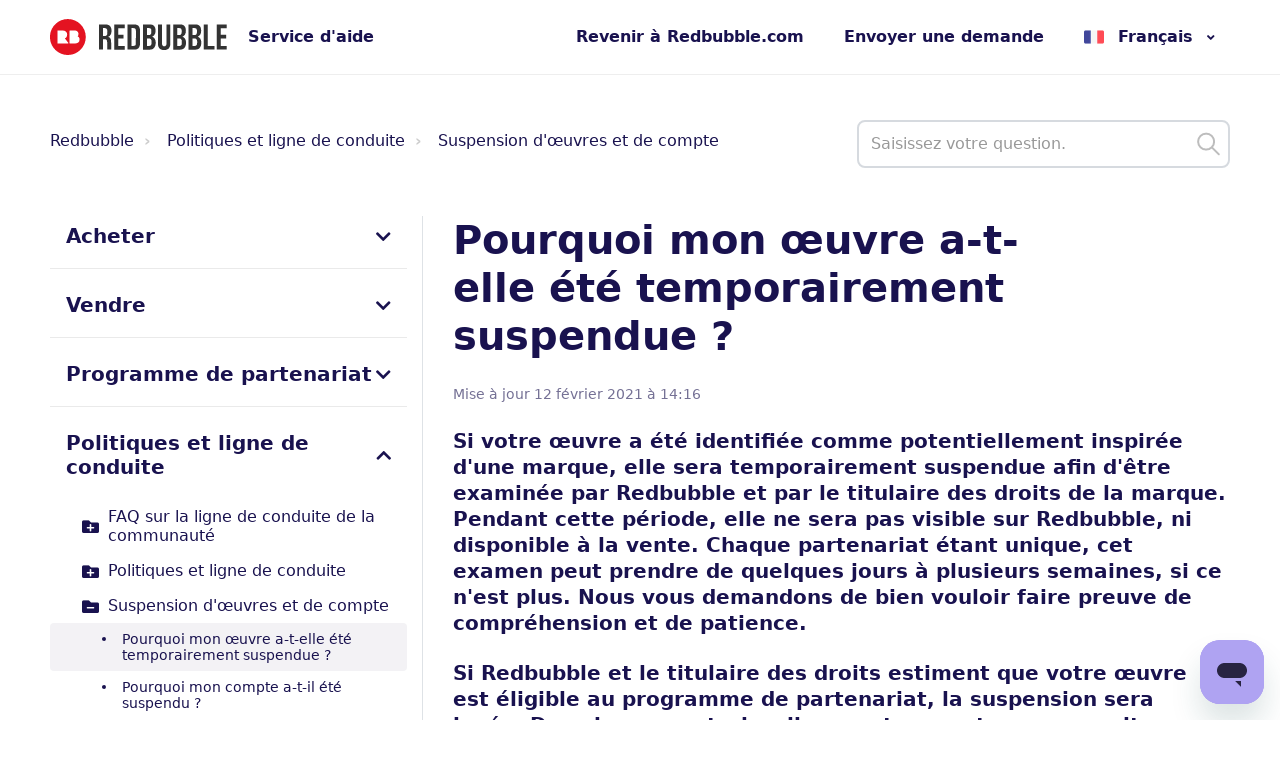

--- FILE ---
content_type: text/html; charset=utf-8
request_url: https://help.redbubble.com/hc/fr/articles/360048889251-Pourquoi-mon-%C5%93uvre-a-t-elle-%C3%A9t%C3%A9-temporairement-suspendue
body_size: 13476
content:
<!DOCTYPE html>
<html dir="ltr" lang="fr">
<head>
  <meta charset="utf-8" />
  <!-- v26831 -->


  <title>Pourquoi mon œuvre a-t-elle été temporairement suspendue ? &ndash; Redbubble</title>

  

  <meta name="description" content="Si votre œuvre a été identifiée comme potentiellement inspirée d'une marque, elle sera temporairement suspendue afin d'être examinée par..." /><meta property="og:image" content="https://help.redbubble.com/hc/theming_assets/01HZPHDVD5X7S1Z5G8N3VM097M" />
<meta property="og:type" content="website" />
<meta property="og:site_name" content="Redbubble" />
<meta property="og:title" content="Pourquoi mon œuvre a-t-elle été temporairement suspendue ?" />
<meta property="og:description" content="Si votre œuvre a été identifiée comme potentiellement inspirée d'une marque, elle sera temporairement suspendue afin d'être examinée par Redbubble et par le titulaire des droits de la marque. Penda..." />
<meta property="og:url" content="https://help.redbubble.com/hc/fr/articles/360048889251-Pourquoi-mon-%C5%93uvre-a-t-elle-%C3%A9t%C3%A9-temporairement-suspendue" />
<link rel="canonical" href="https://help.redbubble.com/hc/fr/articles/360048889251-Pourquoi-mon-%C5%93uvre-a-t-elle-%C3%A9t%C3%A9-temporairement-suspendue">
<link rel="alternate" hreflang="de" href="https://help.redbubble.com/hc/de/articles/360048889251-Warum-wurde-mein-Design-vor%C3%BCbergehend-gesperrt">
<link rel="alternate" hreflang="en-us" href="https://help.redbubble.com/hc/en-us/articles/360048889251-Why-has-my-work-been-temporarily-suspended">
<link rel="alternate" hreflang="es" href="https://help.redbubble.com/hc/es/articles/360048889251--Por-qu%C3%A9-ha-sido-mi-obra-suspendida-temporalmente">
<link rel="alternate" hreflang="fr" href="https://help.redbubble.com/hc/fr/articles/360048889251-Pourquoi-mon-%C5%93uvre-a-t-elle-%C3%A9t%C3%A9-temporairement-suspendue">
<link rel="alternate" hreflang="x-default" href="https://help.redbubble.com/hc/en-us/articles/360048889251-Why-has-my-work-been-temporarily-suspended">

  <link rel="stylesheet" href="//static.zdassets.com/hc/assets/application-f34d73e002337ab267a13449ad9d7955.css" media="all" id="stylesheet" />
  <link rel="stylesheet" type="text/css" href="/hc/theming_assets/558695/66645/style.css?digest=44783117344404">

  <link rel="icon" type="image/x-icon" href="/hc/theming_assets/01HZPHDVH2JFG9TDMJH9W8BWW5">

    

  <!-- Yandex.Metrika counter from Lotus
<script type="text/javascript" >
   (function(m,e,t,r,i,k,a){m[i]=m[i]||function(){(m[i].a=m[i].a||[]).push(arguments)};
   m[i].l=1*new Date();k=e.createElement(t),a=e.getElementsByTagName(t)[0],k.async=1,k.src=r,a.parentNode.insertBefore(k,a)})
   (window, document, "script", "https://mc.yandex.ru/metrika/tag.js", "ym");

   ym(87509146, "init", {
        clickmap:true,
        trackLinks:true,
        accurateTrackBounce:true,
        webvisor:true
   });
</script>
<noscript><div><img src="https://mc.yandex.ru/watch/87509146" style="position:absolute; left:-9999px;" alt="" /></div></noscript>
<!-- /Yandex.Metrika counter -->
<meta name="viewport" content="width=device-width, initial-scale=1.0" />





  <link rel="preconnect" href="https://fonts.googleapis.com">
  <link rel="preconnect" href="https://fonts.gstatic.com" crossorigin>
  <link href="https://fonts.googleapis.com/css2?family=Inter:wght@400;600&display=swap" rel="stylesheet">


<link rel="stylesheet" href="https://use.fontawesome.com/releases/v5.15.1/css/all.css" />
<link rel="stylesheet" href="//cdn.jsdelivr.net/highlight.js/9.10.0/styles/github.min.css" />
<link rel="stylesheet" href="//cdn.jsdelivr.net/npm/magnific-popup@1.1.0/dist/magnific-popup.min.css" />

<script src="//cdn.jsdelivr.net/npm/jquery@3.5.1/dist/jquery.min.js"></script>
<script src="//cdn.jsdelivr.net/npm/magnific-popup@1.1.0/dist/jquery.magnific-popup.min.js"></script>
<script src="//cdn.jsdelivr.net/highlight.js/9.10.0/highlight.min.js"></script>
<script src="//cdnjs.cloudflare.com/ajax/libs/store.js/1.3.20/store.min.js"></script>
<script src="//cdnjs.cloudflare.com/ajax/libs/lz-string/1.4.4/lz-string.min.js"></script>
<script src="https://cdn.jsdelivr.net/npm/vue@2.6.12"></script>

<script src="/hc/theming_assets/01HZPHDN2N2Y8RDV1CC0VFSFJ1"></script>
<script src="/hc/theming_assets/01HZPHDKBB5SAXX5676P4J6KV7"></script>
<script src="/hc/theming_assets/01HZPHDNMVVEC9NHD8WP0F57RV"></script>
<script src="/hc/theming_assets/01HZPHDNCR51JFSVZKKTVKDY26"></script>
<script>
  window.LotusConfig = {};
  LotusConfig.css = {
    activeClass: 'is-active',
    hiddenClass: 'is-hidden',
    topbarLarge: 'topbar--large',
    topbarSmall: 'topbar--small',
    topbarNavActive: 'topbar__nav--filled',
    topbarScroll: 'topbar__nav--white'

  };
  LotusConfig.icons = {
    
    "200121739": "/hc/theming_assets/01HZPHDWJSMPMGDDNYMCS48G8F",
    "200209495": "/hc/theming_assets/01HZPHDWPQ79CHA9VBXZJZAF86",
    "9682067771412": "/hc/theming_assets/01HZPHDWV52A7XXNYR6EGP96TZ",
    "9681032172564": "/hc/theming_assets/01HZPHDX02RKGC03662RXE09YG",
    "3600025770591": "/hc/theming_assets/01HZPHDX427Y3VX6E08A289QEW",
    "3600025770592": "/hc/theming_assets/01HZPHDX83J85WACE38XBGNYWT",
    "3600025770593": "/hc/theming_assets/01HZPHDXC58GESYQKBXHHH0K6V",
    "3600025770594": "/hc/theming_assets/01HZPHDXGK7P36PHZMWKTJV3D2",
    
  <!---Buyer category section icons--->
    <!---Getting Started--->
      201396123: "/hc/theming_assets/01HZPHDRED6A91KDG61AGYBEP1",
  	<!---Shopping & Ordering--->
      200310869: "/hc/theming_assets/01HZPHDRED6A91KDG61AGYBEP1",
    <!---Product Information--->
      360008584712: "/hc/theming_assets/01HZPHDRED6A91KDG61AGYBEP1",
    <!---Sizing Information--->
      360009089931: "/hc/theming_assets/01HZPHDRED6A91KDG61AGYBEP1",
    <!---Payments & Discounts--->
      115000133826: "/hc/theming_assets/01HZPHDRED6A91KDG61AGYBEP1",
    <!---I Need Help With My Order--->
      201396143: "/hc/theming_assets/01HZPHDRED6A91KDG61AGYBEP1",
    <!---Shipping & Manufacturing--->
      200372735: "/hc/theming_assets/01HZPHDRED6A91KDG61AGYBEP1",
    <!---Troubleshooting--->
      201396153: "/hc/theming_assets/01HZPHDRED6A91KDG61AGYBEP1",
    <!---About Us--->
      115000195583: "/hc/theming_assets/01HZPHDRED6A91KDG61AGYBEP1",

  <!---Artist category section icons--->
    <!---Getting Started--->
      200522619: "/hc/theming_assets/01HZPHDRED6A91KDG61AGYBEP1",
    <!---Fan Art Program--->
      360000195823: "/hc/theming_assets/01HZPHDRED6A91KDG61AGYBEP1",
    <!---Account Management--->
      360000044663: "/hc/theming_assets/01HZPHDRED6A91KDG61AGYBEP1",
    <!---Designing--->
      360000044683: "/hc/theming_assets/01HZPHDRED6A91KDG61AGYBEP1",
    <!---Uploading--->
      200576135: "/hc/theming_assets/01HZPHDRED6A91KDG61AGYBEP1",
    <!---Promoting--->
      200522629: "/hc/theming_assets/01HZPHDRED6A91KDG61AGYBEP1",
    <!---Getting Paid--->
      201396173: "/hc/theming_assets/01HZPHDRED6A91KDG61AGYBEP1",
    <!---Troubleshooting--->
      201393066: "/hc/theming_assets/01HZPHDRED6A91KDG61AGYBEP1",
    <!---Policies & Guidelines--->
      200522639: "/hc/theming_assets/01HZPHDRED6A91KDG61AGYBEP1",

  
   <!---Fan Art Program category section icons--->
      <!---Fan Art Terms & Conditions--->
      9681814046612: "/hc/theming_assets/01HZPHDRED6A91KDG61AGYBEP1",
    <!---Fan Art Guidelines--->
      360007880691: "/hc/theming_assets/01HZPHDRED6A91KDG61AGYBEP1",
    <!---Fan Art FAQs--->
      360010139332: "/hc/theming_assets/01HZPHDRED6A91KDG61AGYBEP1",
  
<!---Policies & Guidelines category section icons--->
      <!---Policies & Guidelines--->
      9681252450836: "/hc/theming_assets/01HZPHDRED6A91KDG61AGYBEP1",
    <!---Community Guidelines FAQ--->
      4404750122004: "/hc/theming_assets/01HZPHDRED6A91KDG61AGYBEP1",
    <!---Artwork and Account Suspension--->
      4406826958740: "/hc/theming_assets/01HZPHDRED6A91KDG61AGYBEP1",
   <!---Coronavirus/COVID-19--->
      360008604272: "/hc/theming_assets/01HZPHDRED6A91KDG61AGYBEP1",
      <!---Intellectual Property FAQs--->
      360007576471: "/hc/theming_assets/01HZPHDRED6A91KDG61AGYBEP1",
  
  
  <!---Marketplace Support Codex--->
  <!---Buyer Support--->
  27757873627796: "/hc/theming_assets/01HZPHDRED6A91KDG61AGYBEP1",
  <!---Artist Support--->
  360008681291: "/hc/theming_assets/01HZPHDRED6A91KDG61AGYBEP1",
  <!---Fulfiller Support--->
  12283671397140: "/hc/theming_assets/01HZPHDRED6A91KDG61AGYBEP1",
  <!---CS Tools & Practices--->
  360008681351: "/hc/theming_assets/01HZPHDRED6A91KDG61AGYBEP1",
  <!---3rd Party Printers--->
  360008681371: "/hc/theming_assets/01HZPHDRED6A91KDG61AGYBEP1",
   <!---Buyer Support Tier 2--->
  360008579432: "/hc/theming_assets/01HZPHDRED6A91KDG61AGYBEP1",
  <!---Marketplace Reviews--->
  360008681391: "/hc/theming_assets/01HZPHDRED6A91KDG61AGYBEP1",
  <!---Holidays--->
  360008580652: "/hc/theming_assets/01HZPHDRED6A91KDG61AGYBEP1"
  }
 
</script>
<script src="/hc/theming_assets/01HZPHDMGQDZ26W1NH2SBF8PWQ"></script>
<script src="/hc/theming_assets/01HZPHDQJCQNN3W33C0B6BDQ0B"></script>
<script src="/hc/theming_assets/01HZPHDP34TE1A05B5DE006E6J"></script>
<script src="/hc/theming_assets/01HZPHDQCEDPYER5W3RK2XTAT1"></script>
<script src="/hc/theming_assets/01HZPHDMSWR002G1ZF9ZY0GVW4"></script>
<script src="/hc/theming_assets/01HZPHDQ03BKP2CKHX6Z5VSSD3"></script>
<script src="/hc/theming_assets/01HZPHDQPP9J5YG4CTTVA2S2SN"></script>
<script src="/hc/theming_assets/01HZPHDQ3WKB0RZZ2QKCEBV54A"></script>
<script src="/hc/theming_assets/01HZPHDPVJHCBG3RB1CNFA85BY"></script>

<script src="/hc/theming_assets/01HZPHDM7VGAEZECKKJWSMQC40"></script>
<script src="/hc/theming_assets/01HZPHDPP69JV5B298QAQ02AJ8"></script>

<!-- Lovestockleaf Form Modification -->
<link rel="stylesheet" type="text/css" href="//cdnjs.cloudflare.com/ajax/libs/font-awesome/5.10.2/css/all.min.css"/>
<link rel="stylesheet" type="text/css" href="/hc/theming_assets/01HZPHDT9BS2AS7PAY7ZRD9JF8"/>
<script type="text/javascript" src="/hc/theming_assets/01HZPHDTE0JCN14X56BF2X9P9C"></script>
<script type="text/javascript" src="//cdn.cloudmetro.com/app-framework.js" data-lnl-hash="5743F94A6E34AFC8D1B07266241E2F78"></script>

<!-- Delighted CES Survey -->




  
</head>
<body class="">
  
  
  

  <a class="skip-navigation" tabindex="1" href="#main-content">Aller au contenu principal</a>

<div class="layout">
  <div class="layout__head">
    <header class="topbar is-hidden topbar--image" data-topbar>
      <div class="topbar__nav container" data-topbar-nav>
        <div class="container-inner topbar__container-inner">
          <div class="topbar__inner">
            <div class="topbar__col clearfix">
              <div class="logo-wrapper">
                <div class="logo">
                  <a href="https://help.redbubble.com/">
                    <img class="logo__main" src="/hc/theming_assets/01HZPHDV8Q7BZQYJRCXVH28T8D" alt="logo">
                    <img class="logo__secondary" src="/hc/theming_assets/01HZPHDVD5X7S1Z5G8N3VM097M" alt="logo">
                  </a>
                </div>
              </div>
              <p class="help-center-name">
                
                  Service d'aide
                
              </p>
              <button type="button" role="button" aria-label="Ouvrir/Fermer le menu de navigation" class="lines-button x" data-toggle-menu>
                <span class="lines"></span></button>
            </div>
            <div class="topbar__col topbar__menu">
              <div class="topbar__collapse" data-menu>
                <div class="topbar__controls">
                  
                    <a href="https://www.redbubble.com" class="topbar__link">
                      
                        Revenir à Redbubble.com
                      
                    </a>
                  
                 
                 <a class="topbar__link" href="/hc/fr/requests/new">Envoyer une demande</a>
                  
                    <div class="dropdown language-selector language-selector--flags"
                         aria-haspopup="true">
                      <a data-url="/hc/change_language/fr?return_to=%2Fhc%2Ffr%2Farticles%2F360048889251-Pourquoi-mon-%25C5%2593uvre-a-t-elle-%25C3%25A9t%25C3%25A9-temporairement-suspendue" class="dropdown-toggle topbar__link">
                        Français
                      </a>
                      <span class="dropdown-menu" role="menu">
                        
                          <a data-url="/hc/change_language/de?return_to=%2Fhc%2Fde%2Farticles%2F360048889251-Warum-wurde-mein-Design-vor%25C3%25BCbergehend-gesperrt" href="/hc/change_language/de?return_to=%2Fhc%2Fde%2Farticles%2F360048889251-Warum-wurde-mein-Design-vor%25C3%25BCbergehend-gesperrt" dir="ltr" rel="nofollow"
                             role="menuitem">
                            Deutsch
                          </a>
                        
                          <a data-url="/hc/change_language/en-us?return_to=%2Fhc%2Fen-us%2Farticles%2F360048889251-Why-has-my-work-been-temporarily-suspended" href="/hc/change_language/en-us?return_to=%2Fhc%2Fen-us%2Farticles%2F360048889251-Why-has-my-work-been-temporarily-suspended" dir="ltr" rel="nofollow"
                             role="menuitem">
                            English (US)
                          </a>
                        
                          <a data-url="/hc/change_language/es?return_to=%2Fhc%2Fes%2Farticles%2F360048889251--Por-qu%25C3%25A9-ha-sido-mi-obra-suspendida-temporalmente" href="/hc/change_language/es?return_to=%2Fhc%2Fes%2Farticles%2F360048889251--Por-qu%25C3%25A9-ha-sido-mi-obra-suspendida-temporalmente" dir="ltr" rel="nofollow"
                             role="menuitem">
                            Español
                          </a>
                        
                      </span>
                    </div>
                  
    
							
                </div>
              </div>
            </div>
          </div>
        </div>
      </div>
    </header>
  </div>
  <div class="layout__content">
<!-- Help Widget Customizations -->
<script type="text/javascript">
  window.zESettings = {
    webWidget: {
      chat: {
        departments: {
          enabled: ['English','Español','Français','Deutsch']
        }
      }
    }
  };
</script>
<!-- Start of redbubble Zendesk Widget script
<script id="ze-snippet" src="https://static.zdassets.com/ekr/snippet.js?key=aca49a2d-d328-41bd-82ae-38313f1be4b0"> </script>
 End of redbubble Zendesk Widget script -->
<!-- Help Widget Customizations -->
<script type="text/javascript">
 var runWidgetLogic = (function () {
    'use strict';
    var module = {};
    module.init = function (HCSearch, chat, contactForm) {
       if (zE) configureWidget(HCSearch, chat, contactForm);
       else {
          console.log("ERROR: No Web Widget running on the page.");
          return;
       }
    };
    function configureWidget(HCSearch, chat, contactForm) { // API configuration
       var widgets = { webWidget: { launcher: {}, helpCenter: {}, chat: {
          departments: {
            enabled: ['English','Español','Français','Deutsch']
          }}, contactForm: {} } }, ww = widgets.webWidget;
       if (!HCSearch) ww.helpCenter.suppress = true;
       if (!chat) ww.chat.suppress = true; else zopimConfig();
       if (!contactForm) ww.contactForm.suppress = true;
       window.zESettings = widgets;
    }
    function zopimConfig() {
       zE(function () {
          $zopim(function () {
             var zl = $zopim.livechat;
             zl.setOnConnected(function () {
                var department_status = zl.departments.getDepartment('Department Name');
                if (department_status.status == 'offline') zl.setStatus('offline'); // Set the account status to 'offline'
                else {}
             });
          });
       });
    }
    return module;
 }());
 // Add the article ids that you want to suppress chat for into this array
 var articleArr = [4411033547796, 4411029167764, 4409624901652, 4409624716308, 4409607996948, 4409617155220, 4409148581780, 4409148550420, 4409148497940, 4404012378004, 4404012310036, 4403610606740, 4403604120724, 4403218018452, 4402736276500, 4402351713172, 360060276151, 360060028531, 360059608992, 360059170552, 360059477271, 360059052332, 360059052112, 360059474851, 360058305092, 360058304752, 360058736031, 360057507211, 360056598011, 360052533071, 360051490591, 360050855832, 360050704812, 360051193391, 360048889251, 360047166432, 360047117492, 360046979052, 360046600532, 360046272952, 360045041271, 360041267631, 360036098571, 360035050972, 360027407652, 360001342326, 360001035186, 360000484423, 211727063, 202270909, 202270679, 202270659, 202270389, 202270379, 201774945, 4409665203604, 4402729282068, 360059474931, 360058736251, 360056418452, 360053925612, 360052264111, 360051490351, 360048785172, 360048888591, 360043402612, 360042270212, 360035743132, 360001158663, 360000846443, 360000852506, 360000707843, 202270719, 202982515, 201761545, 4409665293588, 4402730642452, 360059475371, 360058736311, 360056418292, 360053925772, 360052264191, 360051425151, 360048398212, 360042731751, 360034868212, 360029638652, 360000852526, 360000215626, 201350819, 4409665259540, 4409657754388, 4402730547092, 360059475871, 360058736331, 360056418412, 360052370152, 360051806652, 360048888671, 360038163132, 360000485983, 360000476386, 360000464523, 202270929, 4409657803796, 4409673761940, 360059476231, 360058736491, 360056877971, 360052820631, 360051806792, 360048888691, 360033342311, 360024863591, 360018609691, 360001331946, 205284095, 201774915, 201579195, 4409657795604, 360059051872, 360058736551, 360056437771, 360052271851, 360051806832, 360048888711, 360048354512, 360034521512, 360000938143, 360000470243, 206409856, 202270949, 202270749, 360059476531, 360058292092, 360056419872, 360051814632, 360052264651, 360048398332, 360031506351, 360001021543, 202372459, 202982715, 202270809, 202982585, 360059475431, 360058292112, 360056878731, 360052264831, 360048398412, 360038953231, 360030673852, 201250959, 360058292152, 360055993432, 360052265251, 360048888951, 360033358731, 360025959711, 202982725, 360060968091, 360058292212, 360052265471, 360049001612, 360046966451, 360037614352, 360000846383, 360056878511, 360051808052, 360048889051, 360027087692, 360026969431, 360001315003, 202270799, 360058317112, 360052265951, 360049474871, 360046907031, 360028023631, 206409096, 360058317172, 360052266151, 360048889111, 360046513332, 360028027671, 360052268791, 360051808492, 360048889191, 360038139111, 360051811312, 360049001692, 360046260512, 360039540951, 360030904752, 360051811252, 360052266331, 360045679952, 360045805891, 360051808732, 360048398792, 360052266871, 360049001752, 360039290532, 360023794671, 360058716291, 360049474911, 360027786151, 360049474931, 360027978991, 360049001872, 360027471952, 360049001932, 360024056971, 360050056691, 360024117631, 360049583732, 360039581171, 360023969632, 360052267711, 360039173232, 360041259791, 360037693332, 360039131592, 360025911132, 360039140192, 360039540751, 360039837312, 360001195286, 360027507232, 360001331966, 360045462352, 360023998192, 360037596472, 360001314803, 360025911112, 360024324932, 360040959431, 360046537052, 360001207306, 360024701931, 360028454251, 360025911212, 360024862651, 360000999186, 360024055632, 360037766251, 360025849652, 360035875872, 360001158723, 360001314843, 360001331886, 360026958131, 360028514471, 360026203051, 360024609671, 360020810632, 360024701351];

 function splitId() {
  try{
    const path = window.location.pathname;
    //removes the prepended path of /hc/en-us/articles/
    const str = path.split("/hc/en-us/articles/");
    //splits the remaining url path into an array at the -
    const arr = str[1].split("-");
    // the split functions above are creating strings, we need integers so we use the parseInt to do this
    const id = parseInt(arr[0]);
    // An if else statement to check if the article array includes the current page.
    if (articleArr.includes(id)) {
       //The widget logic to suppress chat
       runWidgetLogic.init(true, false, true)
    } else {
       //All widget logic is enabled
       runWidgetLogic.init(true, true, true)
    }
   splitId()
 }

catch(error){
console.log(error);}}
</script>
    
 <!-- End Help Widget Customizations -->



  <main role="main">
    <div class="container article-page" data-article-page>
  <div class="container-inner">
    <div class="row clearfix">
      <div class="column column--sm-8">
        <ol class="breadcrumbs">
  
    <li title="Redbubble">
      
        <a href="/hc/fr">Redbubble</a>
      
    </li>
  
    <li title="Politiques et ligne de conduite">
      
        <a href="/hc/fr/categories/9681032172564-Politiques-et-ligne-de-conduite">Politiques et ligne de conduite</a>
      
    </li>
  
    <li title="Suspension d&#39;œuvres et de compte">
      
        <a href="/hc/fr/sections/4406826958740-Suspension-d-%C5%93uvres-et-de-compte">Suspension d&#39;œuvres et de compte</a>
      
    </li>
  
</ol>

      </div>
      <div class="column column--sm-4">
        <form role="search" class="search-box--small" data-search="" action="/hc/fr/search" accept-charset="UTF-8" method="get"><input type="hidden" name="utf8" value="&#x2713;" autocomplete="off" /><input type="search" name="query" id="query" placeholder="help_center_main_help_q_field" aria-label="help_center_main_help_q_field" /></form>
      </div>
    </div>
    <div class="article-container">
      <div class="article-container__column article-container__sidenav">
        <div data-sidenav='{"mobileBreakpoint": 991, "homeTitle": ""}'></div>
      </div>
      <div class="article-container__column article-container__article">
        <article class="article clearfix" data-article itemscope
                 itemtype="http://schema.org/Article"
                 id="main-content">
          <header class="article-header">
            <h1 class="article__title" itemprop="name">
              
              Pourquoi mon œuvre a-t-elle été temporairement suspendue ?
            </h1>

            
            <div class="article-meta">
              <div class="article-meta__col article-meta__col--main">
                <div class="entry-info ">
                  
                  <div class="entry-info__content">
                    
                    <div class="meta">
   
      Mise à jour <time datetime="2021-02-12T14:16:36Z" title="2021-02-12T14:16:36Z" data-datetime="calendar">12 février 2021 14:16</time>
   
                      </div>
                  </div>
                </div>
              </div>
            </div>
          </header>
<!-- Help Widget Customizations -->
<script type="text/javascript">
var runWidgetLogic = (function () {
'use strict';
var module = {};
module.init = function (HCSearch, chat, contactForm) {
if (zE) configureWidget(HCSearch, chat, contactForm);
else {
console.log("ERROR: No Web Widget running on the page.");
return;
}
};
function configureWidget(HCSearch, chat, contactForm) { // API configuration
var widgets = { webWidget: { launcher: {}, helpCenter: {}, chat: {
departments: {
enabled: ['English','Español','Français','Deutsch']
}}, contactForm: {} } }, ww = widgets.webWidget;
if (!HCSearch) ww.helpCenter.suppress = true;
if (!chat) ww.chat.suppress = true; else zopimConfig();
if (!contactForm) ww.contactForm.suppress = true;
window.zESettings = widgets;
}
function zopimConfig() {
zE(function () {
$zopim(function () {
var zl = $zopim.livechat;
zl.setOnConnected(function () {
var department_status = zl.departments.getDepartment('Department Name');
if (department_status.status == 'offline') zl.setStatus('offline'); // Set the account status to 'offline'
else {}
});
});
});
}
return module;
}());
// Add the article ids that you want to suppress chat for into this array
var articleArr = [4411033547796, 4411029167764, 4409624901652, 4409624716308, 4409607996948, 4409617155220, 4409148581780, 4409148550420, 4409148497940, 4404012378004, 4404012310036, 4403610606740, 4403604120724, 4403218018452, 4402736276500, 4402351713172, 360060276151, 360060028531, 360059608992, 360059170552, 360059477271, 360059052332, 360059052112, 360059474851, 360058305092, 360058304752, 360058736031, 360057507211, 360056598011, 360052533071, 360051490591, 360050855832, 360050704812, 360051193391, 360048889251, 360047166432, 360047117492, 360046979052, 360046600532, 360046272952, 360045041271, 360041267631, 360036098571, 360035050972, 360027407652, 360001342326, 360001035186, 360000484423, 211727063, 202270909, 202270679, 202270659, 202270389, 202270379, 201774945, 4409665203604, 4402729282068, 360059474931, 360058736251, 360056418452, 360053925612, 360052264111, 360051490351, 360048785172, 360048888591, 360043402612, 360042270212, 360035743132, 360001158663, 360000846443, 360000852506, 360000707843, 202270719, 202982515, 201761545, 4409665293588, 4402730642452, 360059475371, 360058736311, 360056418292, 360053925772, 360052264191, 360051425151, 360048398212, 360042731751, 360034868212, 360029638652, 360000852526, 360000215626, 201350819, 4409665259540, 4409657754388, 4402730547092, 360059475871, 360058736331, 360056418412, 360052370152, 360051806652, 360048888671, 360038163132, 360000485983, 360000476386, 360000464523, 202270929, 4409657803796, 4409673761940, 360059476231, 360058736491, 360056877971, 360052820631, 360051806792, 360048888691, 360033342311, 360024863591, 360018609691, 360001331946, 205284095, 201774915, 201579195, 4409657795604, 360059051872, 360058736551, 360056437771, 360052271851, 360051806832, 360048888711, 360048354512, 360034521512, 360000938143, 360000470243, 206409856, 202270949, 202270749, 360059476531, 360058292092, 360056419872, 360051814632, 360052264651, 360048398332, 360031506351, 360001021543, 202372459, 202982715, 202270809, 202982585, 360059475431, 360058292112, 360056878731, 360052264831, 360048398412, 360038953231, 360030673852, 201250959, 360058292152, 360055993432, 360052265251, 360048888951, 360033358731, 360025959711, 202982725, 360060968091, 360058292212, 360052265471, 360049001612, 360046966451, 360037614352, 360000846383, 360056878511, 360051808052, 360048889051, 360027087692, 360026969431, 360001315003, 202270799, 360058317112, 360052265951, 360049474871, 360046907031, 360028023631, 206409096, 360058317172, 360052266151, 360048889111, 360046513332, 360028027671, 360052268791, 360051808492, 360048889191, 360038139111, 360051811312, 360049001692, 360046260512, 360039540951, 360030904752, 360051811252, 360052266331, 360045679952, 360045805891, 360051808732, 360048398792, 360052266871, 360049001752, 360039290532, 360023794671, 360058716291, 360049474911, 360027786151, 360049474931, 360027978991, 360049001872, 360027471952, 360049001932, 360024056971, 360050056691, 360024117631, 360049583732, 360039581171, 360023969632, 360052267711, 360039173232, 360041259791, 360037693332, 360039131592, 360025911132, 360039140192, 360039540751, 360039837312, 360001195286, 360027507232, 360001331966, 360045462352, 360023998192, 360037596472, 360001314803, 360025911112, 360024324932, 360040959431, 360046537052, 360001207306, 360024701931, 360028454251, 360025911212, 360024862651, 360000999186, 360024055632, 360037766251, 360025849652, 360035875872, 360001158723, 360001314843, 360001331886, 360026958131, 360028514471, 360026203051, 360024609671, 360020810632, 360024701351,115004159243];
function splitId() {
const path = window.location.pathname;
//removes the prepended path of /hc/en-us/articles/
const str = path.split("/hc/en-us/articles/");
//splits the remaining url path into an array at the -
const arr = str[1].split("-");
// the split functions above are creating strings, we need integers so we use the parseInt to do this
const id = parseInt(arr[0]);
// An if else statement to check if the article array includes the current page.
if (articleArr.includes(id)) {
//The widget logic to suppress chat
runWidgetLogic.init(true, false, true)
} else {
//All widget logic is enabled
runWidgetLogic.init(true, true, true)
}
}
splitId()
</script>
<!-- End Help Widget Customizations -->
          <div class="article__body" itemprop="articleBody">
            <p><span class="wysiwyg-font-size-medium">Si votre œuvre a été identifiée comme potentiellement inspirée d'une marque, elle sera temporairement suspendue afin d'être examinée par Redbubble et par le titulaire des droits de la marque. Pendant cette période, elle ne sera pas visible sur Redbubble, ni disponible à la vente. Chaque partenariat étant unique, cet examen peut prendre de quelques jours à plusieurs semaines, si ce n'est plus. Nous vous demandons de bien vouloir faire preuve de compréhension et de patience.</span></p>
<p><span class="wysiwyg-font-size-medium">Si Redbubble et le titulaire des droits estiment que votre œuvre est éligible au programme de partenariat, la suspension sera levée. Dans le cas contraire, il se peut que votre œuvre soit supprimée définitivement du site. Veuillez consulter les<span> </span><a class="article-360001021543" href="https://help.redbubble.com/hc/fr/articles/360001021543" target="_blank" rel="noopener">consignes et exigences spécifiques à chaque marque</a><span> </span>pour en savoir plus avant de charger vos designs.</span></p>
          </div>
          
          <!---Adds attachments to articles - by Andrew--->
           <!---<div class="article__attachments">
            
          </div>--->
        </article>

        <footer class="article-footer clearfix">
          
          
        </footer>

        <div data-prevnext></div>

        

        

        <div class="row clearfix">
          <div class="column column--sm-6">
            
  <section class="related-articles">
    
      <h2 class="related-articles-title">Articles associés </h2>
    
    <ul>
      
        <li>
          <a href="/hc/fr/related/click?data=[base64]" rel="nofollow">Un compte suspendu peut-il être rétabli ?</a>
        </li>
      
        <li>
          <a href="/hc/fr/related/click?data=[base64]" rel="nofollow">Pourquoi mon compte a-t-il été suspendu ? </a>
        </li>
      
        <li>
          <a href="/hc/fr/related/click?data=[base64]%3D%3D--91124c0888777504289556a3f7723784aee31c11" rel="nofollow">Communauté et contenu : notre ligne de conduite</a>
        </li>
      
        <li>
          <a href="/hc/fr/related/click?data=[base64]" rel="nofollow">Comment configurer mon compte d&#39;artiste Redbubble ?</a>
        </li>
      
        <li>
          <a href="/hc/fr/related/click?data=[base64]%3D--8c7c63a71d3a6ff35040934c99143568e36a30ae" rel="nofollow">Vérification de vos informations</a>
        </li>
      
    </ul>
  </section>


          </div>
          <div class="column column--sm-6">
            <div data-recent-articles></div>
          </div>
        </div>

      </div>
      <div class="article-container__column article-container__toc">
        <div data-toc='{"mobileBreakpoint": 991, "takeElHeight": "[data-topbar-nav]", "offsetTop": 80}'></div>
      </div>
    </div>
</div>


  </main>

  </div>
<div class="layout__footer">
  <section class="footer-submit-ticket is-hidden" data-footer-submit-ticket>
    <div class="container">
      <div class="container-inner">
        <div class="h1 footer-submit-ticket__title">
          
            Besoin d'aide ?
          
        </div>
        <a class="btn btn--primary footer-submit-ticket__btn" href="/hc/fr/requests/new">Envoyer une demande</a>

        

        

        
          
          
        

        

        <p>Lun. - ven. 8 h - 19 h (CEST)</p>

      </div>
    </div>
  </section>
  <footer class="footer">
  <div class="node_modules--redbubble-design-system-react-headerAndFooter-components-Footer-FooterNav-themes-default__footerNavigation--2JS6K">
    <div class="node_modules--redbubble-design-system-react-headerAndFooter-components-Footer-FooterNav-themes-default__footerContainer--3Yxuz">
      <ul class="node_modules--redbubble-design-system-react-List-styles__list--1IzRQ" element="ul">
        <li class="node_modules--redbubble-design-system-react-List-styles__listItem--1NVAS node_modules--redbubble-design-system-react-headerAndFooter-components-Footer-FooterNav-themes-default__listHeading--ZyzFv">
          <h6 class="node_modules--redbubble-design-system-react-Box-styles__box--2Ufmy node_modules--redbubble-design-system-react-Text-styles__text--23E5U node_modules--redbubble-design-system-react-Text-styles__display5--2KoKo node_modules--redbubble-design-system-react-Box-styles__display-block--3kWC4" data-testid="ds-box"><span>Boutique</span></h6>
        </li>
        <li class="node_modules--redbubble-design-system-react-List-styles__listItem--1NVAS"><span class="node_modules--redbubble-design-system-react-Box-styles__box--2Ufmy node_modules--redbubble-design-system-react-Text-styles__text--23E5U node_modules--redbubble-design-system-react-Text-styles__body--3StRc" data-testid="ds-box"><a class="node_modules--redbubble-design-system-react-headerAndFooter-components-Footer-FooterNav-themes-default__link--3QKGm" href="https://www.redbubble.com/g/gifts"><span>Idées cadeaux</span></a></span></li>
        <li class="node_modules--redbubble-design-system-react-List-styles__listItem--1NVAS"><span class="node_modules--redbubble-design-system-react-Box-styles__box--2Ufmy node_modules--redbubble-design-system-react-Text-styles__text--23E5U node_modules--redbubble-design-system-react-Text-styles__body--3StRc" data-testid="ds-box"><a class="node_modules--redbubble-design-system-react-headerAndFooter-components-Footer-FooterNav-themes-default__link--3QKGm" href="https://www.redbubble.com/g/fan-art"><span>Fan art</span></a></span></li>
        <li class="node_modules--redbubble-design-system-react-List-styles__listItem--1NVAS"><span class="node_modules--redbubble-design-system-react-Box-styles__box--2Ufmy node_modules--redbubble-design-system-react-Text-styles__text--23E5U node_modules--redbubble-design-system-react-Text-styles__body--3StRc" data-testid="ds-box"><a class="node_modules--redbubble-design-system-react-headerAndFooter-components-Footer-FooterNav-themes-default__link--3QKGm" href="https://www.redbubble.com/shop/new-works"><span>Nouvelles œuvres</span></a></span></li>
        <li class="node_modules--redbubble-design-system-react-List-styles__listItem--1NVAS"><span class="node_modules--redbubble-design-system-react-Box-styles__box--2Ufmy node_modules--redbubble-design-system-react-Text-styles__text--23E5U node_modules--redbubble-design-system-react-Text-styles__body--3StRc" data-testid="ds-box"><a class="node_modules--redbubble-design-system-react-headerAndFooter-components-Footer-FooterNav-themes-default__link--3QKGm" href="https://www.redbubble.com/life/"><span>Blog</span></a></span></li>
        <li class="node_modules--redbubble-design-system-react-List-styles__listItem--1NVAS"><span class="node_modules--redbubble-design-system-react-Box-styles__box--2Ufmy node_modules--redbubble-design-system-react-Text-styles__text--23E5U node_modules--redbubble-design-system-react-Text-styles__body--3StRc" data-testid="ds-box"><a class="node_modules--redbubble-design-system-react-headerAndFooter-components-Footer-FooterNav-themes-default__link--3QKGm" href="https://redbubble.connect.studentbeans.com/us" rel="nofollow">Remise étudiant</a></span></li>
        <li class="node_modules--redbubble-design-system-react-List-styles__listItem--1NVAS"><span class="node_modules--redbubble-design-system-react-Box-styles__box--2Ufmy node_modules--redbubble-design-system-react-Text-styles__text--23E5U node_modules--redbubble-design-system-react-Text-styles__body--3StRc" data-testid="ds-box"><a class="node_modules--redbubble-design-system-react-headerAndFooter-components-Footer-FooterNav-themes-default__link--3QKGm" href="https://www.redbubble.com/auth/login" rel="nofollow"><span>Connexion</span></a></span></li>
        <li class="node_modules--redbubble-design-system-react-List-styles__listItem--1NVAS"><span class="node_modules--redbubble-design-system-react-Box-styles__box--2Ufmy node_modules--redbubble-design-system-react-Text-styles__text--23E5U node_modules--redbubble-design-system-react-Text-styles__body--3StRc" data-testid="ds-box"><a class="node_modules--redbubble-design-system-react-headerAndFooter-components-Footer-FooterNav-themes-default__link--3QKGm" href="https://www.redbubble.com/signup" rel="nofollow"><span>Inscription</span></a></span></li>
        <li class="node_modules--redbubble-design-system-react-List-styles__listItem--1NVAS"><span class="node_modules--redbubble-design-system-react-Box-styles__box--2Ufmy node_modules--redbubble-design-system-react-Text-styles__text--23E5U node_modules--redbubble-design-system-react-Text-styles__body--3StRc" data-testid="ds-box"><a class="node_modules--redbubble-design-system-react-headerAndFooter-components-Footer-FooterNav-themes-default__link--3QKGm" href="https://help.redbubble.com/hc/en-us/articles/360024412152" target="_blank" rel="nofollow noopener noreferrer">Commandes groupées</a></span></li>
      </ul>
      <ul class="node_modules--redbubble-design-system-react-List-styles__list--1IzRQ" element="ul">
        <li class="node_modules--redbubble-design-system-react-List-styles__listItem--1NVAS node_modules--redbubble-design-system-react-headerAndFooter-components-Footer-FooterNav-themes-default__listHeading--ZyzFv">
          <h6 class="node_modules--redbubble-design-system-react-Box-styles__box--2Ufmy node_modules--redbubble-design-system-react-Text-styles__text--23E5U node_modules--redbubble-design-system-react-Text-styles__display5--2KoKo node_modules--redbubble-design-system-react-Box-styles__display-block--3kWC4" data-testid="ds-box"><span>À propos</span></h6>
        </li>
        <li class="node_modules--redbubble-design-system-react-List-styles__listItem--1NVAS"><span class="node_modules--redbubble-design-system-react-Box-styles__box--2Ufmy node_modules--redbubble-design-system-react-Text-styles__text--23E5U node_modules--redbubble-design-system-react-Text-styles__body--3StRc" data-testid="ds-box"><a class="node_modules--redbubble-design-system-react-headerAndFooter-components-Footer-FooterNav-themes-default__link--3QKGm" href="https://www.redbubble.com/about"><span>Redbubble</span></a></span></li>
        <li class="node_modules--redbubble-design-system-react-List-styles__listItem--1NVAS"><span class="node_modules--redbubble-design-system-react-Box-styles__box--2Ufmy node_modules--redbubble-design-system-react-Text-styles__text--23E5U node_modules--redbubble-design-system-react-Text-styles__body--3StRc" data-testid="ds-box"><a class="node_modules--redbubble-design-system-react-headerAndFooter-components-Footer-FooterNav-themes-default__link--3QKGm" href="https://www.redbubble.com/social-responsibility/"><span>Responsabilité sociale</span></a></span></li>
        <li class="node_modules--redbubble-design-system-react-List-styles__listItem--1NVAS"><span class="node_modules--redbubble-design-system-react-Box-styles__box--2Ufmy node_modules--redbubble-design-system-react-Text-styles__text--23E5U node_modules--redbubble-design-system-react-Text-styles__body--3StRc" data-testid="ds-box"><a class="node_modules--redbubble-design-system-react-headerAndFooter-components-Footer-FooterNav-themes-default__link--3QKGm" href="https://www.redbubble.com/partner-program"><span>Programme de partenariat</span></a></span></li>
        <li class="node_modules--redbubble-design-system-react-List-styles__listItem--1NVAS"><span class="node_modules--redbubble-design-system-react-Box-styles__box--2Ufmy node_modules--redbubble-design-system-react-Text-styles__text--23E5U node_modules--redbubble-design-system-react-Text-styles__body--3StRc" data-testid="ds-box"><a class="node_modules--redbubble-design-system-react-headerAndFooter-components-Footer-FooterNav-themes-default__link--3QKGm" href="https://www.redbubble.com/p/398-affiliate-program" rel="nofollow"><span>Affiliés</span></a></span></li>
        <li class="node_modules--redbubble-design-system-react-List-styles__listItem--1NVAS"><span class="node_modules--redbubble-design-system-react-Box-styles__box--2Ufmy node_modules--redbubble-design-system-react-Text-styles__text--23E5U node_modules--redbubble-design-system-react-Text-styles__body--3StRc" data-testid="ds-box"><a class="node_modules--redbubble-design-system-react-headerAndFooter-components-Footer-FooterNav-themes-default__link--3QKGm" href="https://www.redbubble.com/about/selling"><span>Vendre des œuvres</span></a></span></li>
        <li class="node_modules--redbubble-design-system-react-List-styles__listItem--1NVAS"><span class="node_modules--redbubble-design-system-react-Box-styles__box--2Ufmy node_modules--redbubble-design-system-react-Text-styles__text--23E5U node_modules--redbubble-design-system-react-Text-styles__body--3StRc" data-testid="ds-box"><a class="node_modules--redbubble-design-system-react-headerAndFooter-components-Footer-FooterNav-themes-default__link--3QKGm" href="https://careers.redbubble.com/"><span>Emplois</span></a></span></li>
        <li class="node_modules--redbubble-design-system-react-List-styles__listItem--1NVAS"><span class="node_modules--redbubble-design-system-react-Box-styles__box--2Ufmy node_modules--redbubble-design-system-react-Text-styles__text--23E5U node_modules--redbubble-design-system-react-Text-styles__body--3StRc" data-testid="ds-box"><a class="node_modules--redbubble-design-system-react-headerAndFooter-components-Footer-FooterNav-themes-default__link--3QKGm" href="https://blog.redbubble.com/en"><span>Blog pour les artistes</span></a></span></li>
      </ul>
      <ul class="node_modules--redbubble-design-system-react-List-styles__list--1IzRQ" element="ul">
        <li class="node_modules--redbubble-design-system-react-List-styles__listItem--1NVAS node_modules--redbubble-design-system-react-headerAndFooter-components-Footer-FooterNav-themes-default__listHeading--ZyzFv">
          <h6 class="node_modules--redbubble-design-system-react-Box-styles__box--2Ufmy node_modules--redbubble-design-system-react-Text-styles__text--23E5U node_modules--redbubble-design-system-react-Text-styles__display5--2KoKo node_modules--redbubble-design-system-react-Box-styles__display-block--3kWC4" data-testid="ds-box"><span>Aide</span></h6>
        </li>
        <li class="node_modules--redbubble-design-system-react-List-styles__listItem--1NVAS"><span class="node_modules--redbubble-design-system-react-Box-styles__box--2Ufmy node_modules--redbubble-design-system-react-Text-styles__text--23E5U node_modules--redbubble-design-system-react-Text-styles__body--3StRc" data-testid="ds-box"><a class="node_modules--redbubble-design-system-react-headerAndFooter-components-Footer-FooterNav-themes-default__link--3QKGm" href="https://help.redbubble.com/hc/en/articles/203024315" rel="nofollow"><span>Livraison</span></a></span></li>
        <li class="node_modules--redbubble-design-system-react-List-styles__listItem--1NVAS"><span class="node_modules--redbubble-design-system-react-Box-styles__box--2Ufmy node_modules--redbubble-design-system-react-Text-styles__text--23E5U node_modules--redbubble-design-system-react-Text-styles__body--3StRc" data-testid="ds-box"><a class="node_modules--redbubble-design-system-react-headerAndFooter-components-Footer-FooterNav-themes-default__link--3QKGm" href="https://help.redbubble.com/hc/en/articles/201250609" rel="nofollow"><span>Retours</span></a></span></li>
        <li class="node_modules--redbubble-design-system-react-List-styles__listItem--1NVAS"><span class="node_modules--redbubble-design-system-react-Box-styles__box--2Ufmy node_modules--redbubble-design-system-react-Text-styles__text--23E5U node_modules--redbubble-design-system-react-Text-styles__body--3StRc" data-testid="ds-box"><a class="node_modules--redbubble-design-system-react-headerAndFooter-components-Footer-FooterNav-themes-default__link--3QKGm" href="https://help.redbubble.com/hc/en/articles/202270929" rel="nofollow"><span>Ligne de conduite</span></a></span></li>
        <li class="node_modules--redbubble-design-system-react-List-styles__listItem--1NVAS"><span class="node_modules--redbubble-design-system-react-Box-styles__box--2Ufmy node_modules--redbubble-design-system-react-Text-styles__text--23E5U node_modules--redbubble-design-system-react-Text-styles__body--3StRc" data-testid="ds-box"><a class="node_modules--redbubble-design-system-react-headerAndFooter-components-Footer-FooterNav-themes-default__link--3QKGm" href="https://help.redbubble.com/hc/en/articles/201579195" rel="nofollow"><span>Droits d’auteur</span></a></span></li>
        <li class="node_modules--redbubble-design-system-react-List-styles__listItem--1NVAS"><span class="node_modules--redbubble-design-system-react-Box-styles__box--2Ufmy node_modules--redbubble-design-system-react-Text-styles__text--23E5U node_modules--redbubble-design-system-react-Text-styles__body--3StRc" data-testid="ds-box"><a class="node_modules--redbubble-design-system-react-headerAndFooter-components-Footer-FooterNav-themes-default__link--3QKGm" href="https://shareholders.redbubble.com/" target="_blank" rel="noopener noreferrer"><span>Centre des investisseurs</span></a></span></li>
      </ul>
      <ul class="node_modules--redbubble-design-system-react-List-styles__list--1IzRQ" element="ul">
        <li class="node_modules--redbubble-design-system-react-List-styles__listItem--1NVAS node_modules--redbubble-design-system-react-headerAndFooter-components-Footer-FooterNav-themes-default__listHeading--ZyzFv">
          <h6 class="node_modules--redbubble-design-system-react-Box-styles__box--2Ufmy node_modules--redbubble-design-system-react-Text-styles__text--23E5U node_modules--redbubble-design-system-react-Text-styles__display5--2KoKo node_modules--redbubble-design-system-react-Box-styles__display-block--3kWC4" data-testid="ds-box"><span>Réseaux sociaux</span></h6>
        </li>
        
        
          <li class="node_modules--redbubble-design-system-react-List-styles__listItem--1NVAS"><span class="node_modules--redbubble-design-system-react-Box-styles__box--2Ufmy node_modules--redbubble-design-system-react-Text-styles__text--23E5U node_modules--redbubble-design-system-react-Text-styles__body--3StRc" data-testid="ds-box"><a class="node_modules--redbubble-design-system-react-headerAndFooter-components-Footer-FooterNav-themes-default__link--3QKGm" href="https://www.facebook.com/redbubble.fr"><img class="node_modules--redbubble-design-system-react-Image-styles__image--G1zaZ node_modules--redbubble-design-system-react-headerAndFooter-components-Footer-FooterNav-themes-default__socialIcon--1GuKb" src="/hc/theming_assets/01HZPHDQ813V0XYGYR1DGH02A8" alt="Facebook icon"><span>Facebook</span></a></span></li>
          <li class="node_modules--redbubble-design-system-react-List-styles__listItem--1NVAS"><span class="node_modules--redbubble-design-system-react-Box-styles__box--2Ufmy node_modules--redbubble-design-system-react-Text-styles__text--23E5U node_modules--redbubble-design-system-react-Text-styles__body--3StRc" data-testid="ds-box"><a class="node_modules--redbubble-design-system-react-headerAndFooter-components-Footer-FooterNav-themes-default__link--3QKGm" href="https://twitter.com/redbubble_fr"><img class="node_modules--redbubble-design-system-react-Image-styles__image--G1zaZ node_modules--redbubble-design-system-react-headerAndFooter-components-Footer-FooterNav-themes-default__socialIcon--1GuKb" src="/hc/theming_assets/01HZPHDKQND622E5A0W7JGY207" alt="Twitter icon"><span>Twitter</span></a></span></li>
        
        
        
      </ul>
    </div>
  </div>
  <div class="node_modules--redbubble-design-system-react-headerAndFooter-components-Footer-FooterLegal-themes-default__footerLegal--2GgjZ">
    <div class="node_modules--redbubble-design-system-react-headerAndFooter-components-Footer-FooterLegal-themes-default__footerContainer--3989f">
      <ul class="node_modules--redbubble-design-system-react-List-styles__list--1IzRQ node_modules--redbubble-design-system-react-headerAndFooter-components-Footer-FooterLegal-themes-default__listHorizontal--1xH6e" element="ul">
        <li class="node_modules--redbubble-design-system-react-List-styles__listItem--1NVAS"><a href="https://www.redbubble.com/" rel="nofollow"><img class="node_modules--redbubble-design-system-react-Image-styles__image--G1zaZ node_modules--redbubble-design-system-react-headerAndFooter-components-Footer-FooterLegal-themes-default__redbubbleLogo--1PdXw" src="/hc/theming_assets/01HZPHDNGVPPWYR5MZ9M44NNJ3" alt="Redbubble - Find your thing"></a></li>
      </ul>
      <div class="node_modules--redbubble-design-system-react-Box-styles__box--2Ufmy node_modules--redbubble-design-system-react-Box-styles__marginTop-m--2f5w6" data-testid="ds-box"></div>
      <ul class="node_modules--redbubble-design-system-react-List-styles__list--1IzRQ node_modules--redbubble-design-system-react-headerAndFooter-components-Footer-FooterLegal-themes-default__listHorizontal--1xH6e" element="ul">
        <li class="node_modules--redbubble-design-system-react-List-styles__listItem--1NVAS"><span class="node_modules--redbubble-design-system-react-Box-styles__box--2Ufmy node_modules--redbubble-design-system-react-Text-styles__text--23E5U node_modules--redbubble-design-system-react-Text-styles__body2--2dvwJ" data-testid="ds-box"><a class="node_modules--redbubble-design-system-react-headerAndFooter-components-Footer-FooterLegal-themes-default__link--33YA_" href="https://www.redbubble.com/agreement" rel="nofollow"><span>Conditions d’utilisation</span></a></span></li>
        <li class="node_modules--redbubble-design-system-react-List-styles__listItem--1NVAS"><span class="node_modules--redbubble-design-system-react-Box-styles__box--2Ufmy node_modules--redbubble-design-system-react-Text-styles__text--23E5U node_modules--redbubble-design-system-react-Text-styles__body2--2dvwJ" data-testid="ds-box"><a class="node_modules--redbubble-design-system-react-headerAndFooter-components-Footer-FooterLegal-themes-default__link--33YA_" href="https://www.redbubble.com/privacy" rel="nofollow"><span>Politique de confidentialité</span></a></span></li>
        <li class="node_modules--redbubble-design-system-react-List-styles__listItem--1NVAS"><span class="node_modules--redbubble-design-system-react-Box-styles__box--2Ufmy node_modules--redbubble-design-system-react-Text-styles__text--23E5U node_modules--redbubble-design-system-react-Text-styles__body2--2dvwJ" data-testid="ds-box"><a class="node_modules--redbubble-design-system-react-headerAndFooter-components-Footer-FooterLegal-themes-default__link--33YA_" href="https://help.redbubble.com/hc/en-us/articles/360037614352" rel="nofollow"><span>Do not sell my personal information</span></a></span></li>
        <li class="node_modules--redbubble-design-system-react-List-styles__listItem--1NVAS"><span class="node_modules--redbubble-design-system-react-Box-styles__box--2Ufmy node_modules--redbubble-design-system-react-Text-styles__text--23E5U node_modules--redbubble-design-system-react-Text-styles__body2--2dvwJ" data-testid="ds-box"><a class="node_modules--redbubble-design-system-react-headerAndFooter-components-Footer-FooterLegal-themes-default__link--33YA_" href="https://www.redbubble.com/privacy#cookies"><span>Politique relative aux cookies</span></a></span></li>
      </ul>
    </div>
  </div>
  <div class="node_modules--redbubble-design-system-react-Box-styles__box--2Ufmy node_modules--redbubble-design-system-react-headerAndFooter-components-Footer-FooterApps-themes-default__footerBottom--3dsfY node_modules--redbubble-design-system-react-Box-styles__padding-m--2KcSP" data-testid="ds-box">
    <div class="node_modules--redbubble-design-system-react-headerAndFooter-components-Footer-FooterApps-themes-default__footerContainer--37IEM">
      <ul class="node_modules--redbubble-design-system-react-List-styles__list--1IzRQ node_modules--redbubble-design-system-react-headerAndFooter-components-Footer-Footer__listHorizontal--1Wp7X node_modules--redbubble-design-system-react-List-styles__relaxed--RBzgx" element="ul">
        <li class="node_modules--redbubble-design-system-react-List-styles__listItem--1NVAS"><a href="https://redbubble.app.link/ios-footer" rel="nofollow"><img class="node_modules--redbubble-design-system-react-Image-styles__image--G1zaZ node_modules--redbubble-design-system-react-headerAndFooter-components-Footer-FooterApps-themes-default__appstoreGraphic--3ivx3" src="/hc/theming_assets/01HZPHDN87Z81M58SKNDJ2BV15" alt="Download on the App Store"></a></li>
        <li class="node_modules--redbubble-design-system-react-List-styles__listItem--1NVAS"><a href="https://redbubble.app.link/android-footer" rel="nofollow"><img class="node_modules--redbubble-design-system-react-Image-styles__image--G1zaZ node_modules--redbubble-design-system-react-headerAndFooter-components-Footer-FooterApps-themes-default__appstoreGraphic--3ivx3" src="/hc/theming_assets/01HZPHDP8CPRH4T77425FRF90R" alt="Get it on Google Play"></a></li>
      </ul>
    </div>
  </div>
  <div class="node_modules--redbubble-design-system-react-headerAndFooter-components-Footer-Footer__footerBottom--3Sd0x">
    <div class="node_modules--redbubble-design-system-react-headerAndFooter-components-Footer-Footer__footerContainer--GC1a0">
      <ul class="node_modules--redbubble-design-system-react-List-styles__list--1IzRQ node_modules--redbubble-design-system-react-headerAndFooter-components-Footer-Footer__listHorizontal--1Wp7X" element="ul">
        <li class="node_modules--redbubble-design-system-react-List-styles__listItem--1NVAS"><span class="node_modules--redbubble-design-system-react-Box-styles__box--2Ufmy node_modules--redbubble-design-system-react-Text-styles__text--23E5U node_modules--redbubble-design-system-react-Text-styles__caption--1cK8-" data-testid="ds-box"><span>&copy; Redbubble. Tous droits réservés.</span></span></li>
      </ul>
    </div>
  </div>
  </footer>
    <!--<footer class="footer">
  <div class="node_modules--redbubble-design-system-react-headerAndFooter-components-Footer-FooterNav-themes-default__footerNavigation--2JS6K">
    <div class="node_modules--redbubble-design-system-react-headerAndFooter-components-Footer-FooterNav-themes-default__footerContainer--3Yxuz">
      <ul class="node_modules--redbubble-design-system-react-List-styles__list--1IzRQ" element="ul">
        <li class="node_modules--redbubble-design-system-react-List-styles__listItem--1NVAS node_modules--redbubble-design-system-react-headerAndFooter-components-Footer-FooterNav-themes-default__listHeading--ZyzFv">
          <h6 class="node_modules--redbubble-design-system-react-Box-styles__box--2Ufmy node_modules--redbubble-design-system-react-Text-styles__text--23E5U node_modules--redbubble-design-system-react-Text-styles__display5--2KoKo node_modules--redbubble-design-system-react-Box-styles__display-block--3kWC4" data-testid="ds-box"><span>Shop</span></h6>
        </li>
        <li class="node_modules--redbubble-design-system-react-List-styles__listItem--1NVAS"><span class="node_modules--redbubble-design-system-react-Box-styles__box--2Ufmy node_modules--redbubble-design-system-react-Text-styles__text--23E5U node_modules--redbubble-design-system-react-Text-styles__body--3StRc" data-testid="ds-box"><a class="node_modules--redbubble-design-system-react-headerAndFooter-components-Footer-FooterNav-themes-default__link--3QKGm" href="/g/gifts"><span>Gift Guides</span></a></span></li>
        <li class="node_modules--redbubble-design-system-react-List-styles__listItem--1NVAS"><span class="node_modules--redbubble-design-system-react-Box-styles__box--2Ufmy node_modules--redbubble-design-system-react-Text-styles__text--23E5U node_modules--redbubble-design-system-react-Text-styles__body--3StRc" data-testid="ds-box"><a class="node_modules--redbubble-design-system-react-headerAndFooter-components-Footer-FooterNav-themes-default__link--3QKGm" href="/g/fan-art"><span>Fan Art</span></a></span></li>
        <li class="node_modules--redbubble-design-system-react-List-styles__listItem--1NVAS"><span class="node_modules--redbubble-design-system-react-Box-styles__box--2Ufmy node_modules--redbubble-design-system-react-Text-styles__text--23E5U node_modules--redbubble-design-system-react-Text-styles__body--3StRc" data-testid="ds-box"><a class="node_modules--redbubble-design-system-react-headerAndFooter-components-Footer-FooterNav-themes-default__link--3QKGm" href="/shop/new-works"><span>New Works</span></a></span></li>
        <li class="node_modules--redbubble-design-system-react-List-styles__listItem--1NVAS"><span class="node_modules--redbubble-design-system-react-Box-styles__box--2Ufmy node_modules--redbubble-design-system-react-Text-styles__text--23E5U node_modules--redbubble-design-system-react-Text-styles__body--3StRc" data-testid="ds-box"><a class="node_modules--redbubble-design-system-react-headerAndFooter-components-Footer-FooterNav-themes-default__link--3QKGm" href="/life/"><span>Blog</span></a></span></li>
        <li class="node_modules--redbubble-design-system-react-List-styles__listItem--1NVAS"><span class="node_modules--redbubble-design-system-react-Box-styles__box--2Ufmy node_modules--redbubble-design-system-react-Text-styles__text--23E5U node_modules--redbubble-design-system-react-Text-styles__body--3StRc" data-testid="ds-box"><a class="node_modules--redbubble-design-system-react-headerAndFooter-components-Footer-FooterNav-themes-default__link--3QKGm" href="https://redbubble.connect.studentbeans.com/us" rel="nofollow">Student Discount</a></span></li>
        <li class="node_modules--redbubble-design-system-react-List-styles__listItem--1NVAS"><span class="node_modules--redbubble-design-system-react-Box-styles__box--2Ufmy node_modules--redbubble-design-system-react-Text-styles__text--23E5U node_modules--redbubble-design-system-react-Text-styles__body--3StRc" data-testid="ds-box"><a class="node_modules--redbubble-design-system-react-headerAndFooter-components-Footer-FooterNav-themes-default__link--3QKGm" href="/auth/login" rel="nofollow"><span>Login</span></a></span></li>
        <li class="node_modules--redbubble-design-system-react-List-styles__listItem--1NVAS"><span class="node_modules--redbubble-design-system-react-Box-styles__box--2Ufmy node_modules--redbubble-design-system-react-Text-styles__text--23E5U node_modules--redbubble-design-system-react-Text-styles__body--3StRc" data-testid="ds-box"><a class="node_modules--redbubble-design-system-react-headerAndFooter-components-Footer-FooterNav-themes-default__link--3QKGm" href="/signup " rel="nofollow"><span>Signup</span></a></span></li>
        <li class="node_modules--redbubble-design-system-react-List-styles__listItem--1NVAS"><span class="node_modules--redbubble-design-system-react-Box-styles__box--2Ufmy node_modules--redbubble-design-system-react-Text-styles__text--23E5U node_modules--redbubble-design-system-react-Text-styles__body--3StRc" data-testid="ds-box"><a class="node_modules--redbubble-design-system-react-headerAndFooter-components-Footer-FooterNav-themes-default__link--3QKGm" href="https://help.redbubble.com/hc/en-us/articles/360024412152" target="_blank" rel="nofollow noopener noreferrer">Bulk orders</a></span></li>
      </ul>
      <ul class="node_modules--redbubble-design-system-react-List-styles__list--1IzRQ" element="ul">
        <li class="node_modules--redbubble-design-system-react-List-styles__listItem--1NVAS node_modules--redbubble-design-system-react-headerAndFooter-components-Footer-FooterNav-themes-default__listHeading--ZyzFv">
          <h6 class="node_modules--redbubble-design-system-react-Box-styles__box--2Ufmy node_modules--redbubble-design-system-react-Text-styles__text--23E5U node_modules--redbubble-design-system-react-Text-styles__display5--2KoKo node_modules--redbubble-design-system-react-Box-styles__display-block--3kWC4" data-testid="ds-box"><span>About</span></h6>
        </li>
        <li class="node_modules--redbubble-design-system-react-List-styles__listItem--1NVAS"><span class="node_modules--redbubble-design-system-react-Box-styles__box--2Ufmy node_modules--redbubble-design-system-react-Text-styles__text--23E5U node_modules--redbubble-design-system-react-Text-styles__body--3StRc" data-testid="ds-box"><a class="node_modules--redbubble-design-system-react-headerAndFooter-components-Footer-FooterNav-themes-default__link--3QKGm" href="/about"><span>About Us</span></a></span></li>
        <li class="node_modules--redbubble-design-system-react-List-styles__listItem--1NVAS"><span class="node_modules--redbubble-design-system-react-Box-styles__box--2Ufmy node_modules--redbubble-design-system-react-Text-styles__text--23E5U node_modules--redbubble-design-system-react-Text-styles__body--3StRc" data-testid="ds-box"><a class="node_modules--redbubble-design-system-react-headerAndFooter-components-Footer-FooterNav-themes-default__link--3QKGm" href="/social-responsibility/"><span>Social Responsibility</span></a></span></li>
        <li class="node_modules--redbubble-design-system-react-List-styles__listItem--1NVAS"><span class="node_modules--redbubble-design-system-react-Box-styles__box--2Ufmy node_modules--redbubble-design-system-react-Text-styles__text--23E5U node_modules--redbubble-design-system-react-Text-styles__body--3StRc" data-testid="ds-box"><a class="node_modules--redbubble-design-system-react-headerAndFooter-components-Footer-FooterNav-themes-default__link--3QKGm" href="/partner-program"><span>Partner Program</span></a></span></li>
        <li class="node_modules--redbubble-design-system-react-List-styles__listItem--1NVAS"><span class="node_modules--redbubble-design-system-react-Box-styles__box--2Ufmy node_modules--redbubble-design-system-react-Text-styles__text--23E5U node_modules--redbubble-design-system-react-Text-styles__body--3StRc" data-testid="ds-box"><a class="node_modules--redbubble-design-system-react-headerAndFooter-components-Footer-FooterNav-themes-default__link--3QKGm" href="/p/398-affiliate-program" rel="nofollow"><span>Affiliates</span></a></span></li>
        <li class="node_modules--redbubble-design-system-react-List-styles__listItem--1NVAS"><span class="node_modules--redbubble-design-system-react-Box-styles__box--2Ufmy node_modules--redbubble-design-system-react-Text-styles__text--23E5U node_modules--redbubble-design-system-react-Text-styles__body--3StRc" data-testid="ds-box"><a class="node_modules--redbubble-design-system-react-headerAndFooter-components-Footer-FooterNav-themes-default__link--3QKGm" href="/about/selling"><span>Sell your art</span></a></span></li>
        <li class="node_modules--redbubble-design-system-react-List-styles__listItem--1NVAS"><span class="node_modules--redbubble-design-system-react-Box-styles__box--2Ufmy node_modules--redbubble-design-system-react-Text-styles__text--23E5U node_modules--redbubble-design-system-react-Text-styles__body--3StRc" data-testid="ds-box"><a class="node_modules--redbubble-design-system-react-headerAndFooter-components-Footer-FooterNav-themes-default__link--3QKGm" href="https://careers.redbubble.com"><span>Jobs</span></a></span></li>
        <li class="node_modules--redbubble-design-system-react-List-styles__listItem--1NVAS"><span class="node_modules--redbubble-design-system-react-Box-styles__box--2Ufmy node_modules--redbubble-design-system-react-Text-styles__text--23E5U node_modules--redbubble-design-system-react-Text-styles__body--3StRc" data-testid="ds-box"><a class="node_modules--redbubble-design-system-react-headerAndFooter-components-Footer-FooterNav-themes-default__link--3QKGm" href="https://blog.redbubble.com/en"><span>Artist Blog</span></a></span></li>
      </ul>
      <ul class="node_modules--redbubble-design-system-react-List-styles__list--1IzRQ" element="ul">
        <li class="node_modules--redbubble-design-system-react-List-styles__listItem--1NVAS node_modules--redbubble-design-system-react-headerAndFooter-components-Footer-FooterNav-themes-default__listHeading--ZyzFv">
          <h6 class="node_modules--redbubble-design-system-react-Box-styles__box--2Ufmy node_modules--redbubble-design-system-react-Text-styles__text--23E5U node_modules--redbubble-design-system-react-Text-styles__display5--2KoKo node_modules--redbubble-design-system-react-Box-styles__display-block--3kWC4" data-testid="ds-box"><span>Help</span></h6>
        </li>
        <li class="node_modules--redbubble-design-system-react-List-styles__listItem--1NVAS"><span class="node_modules--redbubble-design-system-react-Box-styles__box--2Ufmy node_modules--redbubble-design-system-react-Text-styles__text--23E5U node_modules--redbubble-design-system-react-Text-styles__body--3StRc" data-testid="ds-box"><a class="node_modules--redbubble-design-system-react-headerAndFooter-components-Footer-FooterNav-themes-default__link--3QKGm" href="https://help.redbubble.com/hc/en/articles/203024315" rel="nofollow"><span>Delivery</span></a></span></li>
        <li class="node_modules--redbubble-design-system-react-List-styles__listItem--1NVAS"><span class="node_modules--redbubble-design-system-react-Box-styles__box--2Ufmy node_modules--redbubble-design-system-react-Text-styles__text--23E5U node_modules--redbubble-design-system-react-Text-styles__body--3StRc" data-testid="ds-box"><a class="node_modules--redbubble-design-system-react-headerAndFooter-components-Footer-FooterNav-themes-default__link--3QKGm" href="https://help.redbubble.com/hc/en/articles/201250609" rel="nofollow"><span>Returns</span></a></span></li>
        <li class="node_modules--redbubble-design-system-react-List-styles__listItem--1NVAS"><span class="node_modules--redbubble-design-system-react-Box-styles__box--2Ufmy node_modules--redbubble-design-system-react-Text-styles__text--23E5U node_modules--redbubble-design-system-react-Text-styles__body--3StRc" data-testid="ds-box"><a class="node_modules--redbubble-design-system-react-headerAndFooter-components-Footer-FooterNav-themes-default__link--3QKGm" href="https://help.redbubble.com/hc/en/articles/202270929" rel="nofollow"><span>Guidelines</span></a></span></li>
        <li class="node_modules--redbubble-design-system-react-List-styles__listItem--1NVAS"><span class="node_modules--redbubble-design-system-react-Box-styles__box--2Ufmy node_modules--redbubble-design-system-react-Text-styles__text--23E5U node_modules--redbubble-design-system-react-Text-styles__body--3StRc" data-testid="ds-box"><a class="node_modules--redbubble-design-system-react-headerAndFooter-components-Footer-FooterNav-themes-default__link--3QKGm" href="https://help.redbubble.com/hc/en/articles/201579195" rel="nofollow"><span>Copyright</span></a></span></li>
        <li class="node_modules--redbubble-design-system-react-List-styles__listItem--1NVAS"><span class="node_modules--redbubble-design-system-react-Box-styles__box--2Ufmy node_modules--redbubble-design-system-react-Text-styles__text--23E5U node_modules--redbubble-design-system-react-Text-styles__body--3StRc" data-testid="ds-box"><a class="node_modules--redbubble-design-system-react-headerAndFooter-components-Footer-FooterNav-themes-default__link--3QKGm" href="https://shareholders.redbubble.com/" target="_blank" rel="noopener noreferrer"><span>Investor Center</span></a></span></li>
      </ul>
      <ul class="node_modules--redbubble-design-system-react-List-styles__list--1IzRQ" element="ul">
        <li class="node_modules--redbubble-design-system-react-List-styles__listItem--1NVAS node_modules--redbubble-design-system-react-headerAndFooter-components-Footer-FooterNav-themes-default__listHeading--ZyzFv">
          <h6 class="node_modules--redbubble-design-system-react-Box-styles__box--2Ufmy node_modules--redbubble-design-system-react-Text-styles__text--23E5U node_modules--redbubble-design-system-react-Text-styles__display5--2KoKo node_modules--redbubble-design-system-react-Box-styles__display-block--3kWC4" data-testid="ds-box"><span>Social</span></h6>
        </li>
        
        
          <li class="node_modules--redbubble-design-system-react-List-styles__listItem--1NVAS"><span class="node_modules--redbubble-design-system-react-Box-styles__box--2Ufmy node_modules--redbubble-design-system-react-Text-styles__text--23E5U node_modules--redbubble-design-system-react-Text-styles__body--3StRc" data-testid="ds-box"><a class="node_modules--redbubble-design-system-react-headerAndFooter-components-Footer-FooterNav-themes-default__link--3QKGm" href="https://www.facebook.com/redbubble.fr"><img class="node_modules--redbubble-design-system-react-Image-styles__image--G1zaZ node_modules--redbubble-design-system-react-headerAndFooter-components-Footer-FooterNav-themes-default__socialIcon--1GuKb" src="/hc/theming_assets/01HZPHDQ813V0XYGYR1DGH02A8" alt="Facebook icon"><span>Facebook</span></a></span></li>
          <li class="node_modules--redbubble-design-system-react-List-styles__listItem--1NVAS"><span class="node_modules--redbubble-design-system-react-Box-styles__box--2Ufmy node_modules--redbubble-design-system-react-Text-styles__text--23E5U node_modules--redbubble-design-system-react-Text-styles__body--3StRc" data-testid="ds-box"><a class="node_modules--redbubble-design-system-react-headerAndFooter-components-Footer-FooterNav-themes-default__link--3QKGm" href="https://twitter.com/redbubble_fr"><img class="node_modules--redbubble-design-system-react-Image-styles__image--G1zaZ node_modules--redbubble-design-system-react-headerAndFooter-components-Footer-FooterNav-themes-default__socialIcon--1GuKb" src="/hc/theming_assets/01HZPHDKQND622E5A0W7JGY207" alt="Twitter icon"><span>Twitter</span></a></span></li>
        
        
        
      </ul>
    </div>
  </div>
  <div class="node_modules--redbubble-design-system-react-headerAndFooter-components-Footer-FooterLegal-themes-default__footerLegal--2GgjZ">
    <div class="node_modules--redbubble-design-system-react-headerAndFooter-components-Footer-FooterLegal-themes-default__footerContainer--3989f">
      <ul class="node_modules--redbubble-design-system-react-List-styles__list--1IzRQ node_modules--redbubble-design-system-react-headerAndFooter-components-Footer-FooterLegal-themes-default__listHorizontal--1xH6e" element="ul">
        <li class="node_modules--redbubble-design-system-react-List-styles__listItem--1NVAS"><a href="" rel="nofollow"><img class="node_modules--redbubble-design-system-react-Image-styles__image--G1zaZ node_modules--redbubble-design-system-react-headerAndFooter-components-Footer-FooterLegal-themes-default__redbubbleLogo--1PdXw" src="/hc/theming_assets/01HZPHDNGVPPWYR5MZ9M44NNJ3" alt="Redbubble - Find your thing"></a></li>
      </ul>
      <div class="node_modules--redbubble-design-system-react-Box-styles__box--2Ufmy node_modules--redbubble-design-system-react-Box-styles__marginTop-m--2f5w6" data-testid="ds-box"></div>
      <ul class="node_modules--redbubble-design-system-react-List-styles__list--1IzRQ node_modules--redbubble-design-system-react-headerAndFooter-components-Footer-FooterLegal-themes-default__listHorizontal--1xH6e" element="ul">
        <li class="node_modules--redbubble-design-system-react-List-styles__listItem--1NVAS"><span class="node_modules--redbubble-design-system-react-Box-styles__box--2Ufmy node_modules--redbubble-design-system-react-Text-styles__text--23E5U node_modules--redbubble-design-system-react-Text-styles__body2--2dvwJ" data-testid="ds-box"><a class="node_modules--redbubble-design-system-react-headerAndFooter-components-Footer-FooterLegal-themes-default__link--33YA_" href="/agreement" rel="nofollow"><span>User Agreement</span></a></span></li>
        <li class="node_modules--redbubble-design-system-react-List-styles__listItem--1NVAS"><span class="node_modules--redbubble-design-system-react-Box-styles__box--2Ufmy node_modules--redbubble-design-system-react-Text-styles__text--23E5U node_modules--redbubble-design-system-react-Text-styles__body2--2dvwJ" data-testid="ds-box"><a class="node_modules--redbubble-design-system-react-headerAndFooter-components-Footer-FooterLegal-themes-default__link--33YA_" href="/privacy" rel="nofollow"><span>Privacy Policy</span></a></span></li>
        <li class="node_modules--redbubble-design-system-react-List-styles__listItem--1NVAS"><span class="node_modules--redbubble-design-system-react-Box-styles__box--2Ufmy node_modules--redbubble-design-system-react-Text-styles__text--23E5U node_modules--redbubble-design-system-react-Text-styles__body2--2dvwJ" data-testid="ds-box"><a class="node_modules--redbubble-design-system-react-headerAndFooter-components-Footer-FooterLegal-themes-default__link--33YA_" href="/privacy#cookies"><span>Redbubble uses cookies: Cookie Policy</span></a></span></li>
      </ul>
    </div>
  </div>
  <div class="node_modules--redbubble-design-system-react-Box-styles__box--2Ufmy node_modules--redbubble-design-system-react-headerAndFooter-components-Footer-FooterPayments-themes-default__footerBottom--EVhoy node_modules--redbubble-design-system-react-Box-styles__padding-m--2KcSP" data-testid="ds-box">
    <div class="node_modules--redbubble-design-system-react-headerAndFooter-components-Footer-FooterPayments-themes-default__footerContainer--1v3LF">
      <ul class="node_modules--redbubble-design-system-react-List-styles__list--1IzRQ node_modules--redbubble-design-system-react-headerAndFooter-components-Footer-FooterPayments-themes-default__listHorizontal--2m7si node_modules--redbubble-design-system-react-headerAndFooter-components-Footer-Footer__listHorizontal--1Wp7X node_modules--redbubble-design-system-react-headerAndFooter-components-Footer-FooterPayments-themes-default__payments--1hE2Z node_modules--redbubble-design-system-react-List-styles__relaxed--RBzgx" element="ul">
        <li class="node_modules--redbubble-design-system-react-List-styles__listItem--1NVAS"><img class="node_modules--redbubble-design-system-react-Image-styles__image--G1zaZ node_modules--redbubble-design-system-react-headerAndFooter-components-Footer-FooterPayments-themes-default__icon--3kQ7_" src="/hc/theming_assets/01HZPHDK1RTJTKRQ94JDJ7RXRB" alt="Visa"></li>
        <li class="node_modules--redbubble-design-system-react-List-styles__listItem--1NVAS"><img class="node_modules--redbubble-design-system-react-Image-styles__image--G1zaZ node_modules--redbubble-design-system-react-headerAndFooter-components-Footer-FooterPayments-themes-default__icon--3kQ7_" src="/hc/theming_assets/01HZPHDPHXK6KCJ0PBHCPM1XWK" alt="MasterCard"></li>
        <li class="node_modules--redbubble-design-system-react-List-styles__listItem--1NVAS"><img class="node_modules--redbubble-design-system-react-Image-styles__image--G1zaZ node_modules--redbubble-design-system-react-headerAndFooter-components-Footer-FooterPayments-themes-default__icon--3kQ7_" src="/hc/theming_assets/01HZPHDR0DQFBR36TR8GWPNV0S" alt="American Express"></li>
        <li class="node_modules--redbubble-design-system-react-List-styles__listItem--1NVAS"><img class="node_modules--redbubble-design-system-react-Image-styles__image--G1zaZ node_modules--redbubble-design-system-react-headerAndFooter-components-Footer-FooterPayments-themes-default__icon--3kQ7_" src="/hc/theming_assets/01HZPHDKVTT1QZCJAE8ZYWWEYR" alt="PayPal"></li>
        <li class="node_modules--redbubble-design-system-react-List-styles__listItem--1NVAS"><img class="node_modules--redbubble-design-system-react-Image-styles__image--G1zaZ node_modules--redbubble-design-system-react-headerAndFooter-components-Footer-FooterPayments-themes-default__icon--3kQ7_" src="/hc/theming_assets/01HZPHDMY428EVRP475JDFHK81" alt="Apple pay"></li>
        <li class="node_modules--redbubble-design-system-react-List-styles__listItem--1NVAS"><img class="node_modules--redbubble-design-system-react-Image-styles__image--G1zaZ node_modules--redbubble-design-system-react-headerAndFooter-components-Footer-FooterPayments-themes-default__icon--3kQ7_" src="/hc/theming_assets/01HZPHDKFMT149DGDNQVKK68AW" alt="Amazon Pay"></li>
      </ul>
    </div>
  </div>
  <div class="node_modules--redbubble-design-system-react-Box-styles__box--2Ufmy node_modules--redbubble-design-system-react-headerAndFooter-components-Footer-FooterApps-themes-default__footerBottom--3dsfY node_modules--redbubble-design-system-react-Box-styles__padding-m--2KcSP" data-testid="ds-box">
    <div class="node_modules--redbubble-design-system-react-headerAndFooter-components-Footer-FooterApps-themes-default__footerContainer--37IEM">
      <ul class="node_modules--redbubble-design-system-react-List-styles__list--1IzRQ node_modules--redbubble-design-system-react-headerAndFooter-components-Footer-Footer__listHorizontal--1Wp7X node_modules--redbubble-design-system-react-List-styles__relaxed--RBzgx" element="ul">
        <li class="node_modules--redbubble-design-system-react-List-styles__listItem--1NVAS"><a href="https://redbubble.app.link/ios-footer" rel="nofollow"><img class="node_modules--redbubble-design-system-react-Image-styles__image--G1zaZ node_modules--redbubble-design-system-react-headerAndFooter-components-Footer-FooterApps-themes-default__appstoreGraphic--3ivx3" src="/hc/theming_assets/01HZPHDN87Z81M58SKNDJ2BV15" alt="Download on the App Store"></a></li>
        <li class="node_modules--redbubble-design-system-react-List-styles__listItem--1NVAS"><a href="https://redbubble.app.link/android-footer" rel="nofollow"><img class="node_modules--redbubble-design-system-react-Image-styles__image--G1zaZ node_modules--redbubble-design-system-react-headerAndFooter-components-Footer-FooterApps-themes-default__appstoreGraphic--3ivx3" src="/hc/theming_assets/01HZPHDP8CPRH4T77425FRF90R" alt="Get it on Google Play"></a></li>
      </ul>
    </div>
  </div>
  <div class="node_modules--redbubble-design-system-react-headerAndFooter-components-Footer-Footer__footerBottom--3Sd0x">
    <div class="node_modules--redbubble-design-system-react-headerAndFooter-components-Footer-Footer__footerContainer--GC1a0">
      <ul class="node_modules--redbubble-design-system-react-List-styles__list--1IzRQ node_modules--redbubble-design-system-react-headerAndFooter-components-Footer-Footer__listHorizontal--1Wp7X" element="ul">
        <li class="node_modules--redbubble-design-system-react-List-styles__listItem--1NVAS"><span class="node_modules--redbubble-design-system-react-Box-styles__box--2Ufmy node_modules--redbubble-design-system-react-Text-styles__text--23E5U node_modules--redbubble-design-system-react-Text-styles__caption--1cK8-" data-testid="ds-box"><span>© Redbubble. All Rights Reserved</span></span></li>
      </ul>
    </div>
  </div>
  </footer>-->
</div>
</div>


  <div hidden data-lt-i18n-dictionary>
    <div data-lt-i18n="search_placeholder">Saisissez votre question.</div>
  </div>

  <script>
    var $ltDictionary = $('[data-lt-i18n-dictionary]');
    $('[role="search"] input[type="search"]').each(function (index, element) {
      $(element).attr('placeholder', $ltDictionary.find('[data-lt-i18n="search_placeholder"]').html());
    });
  </script>

<!--<script data-apikey="ayO8RJUgSfK7TGkUravacA" src="https://us01ccistatic.zoom.us/us01cci/web-sdk/chat-client.js"></script>-->
<!--<script src="https://us01ccistatic.zoom.us/us01cci/web-sdk/zcc-sdk.js" data-apikey="ayO8RJUgSfK7TGkUravacA" data-zdmethod="widget"></script>-->


  <!-- / -->

  
  <script src="//static.zdassets.com/hc/assets/fr.aa0f49da2ddf3bd25735.js"></script>
  <script src="https://redbubble.zendesk.com/auth/v2/host/without_iframe.js" data-brand-id="66645" data-return-to="https://help.redbubble.com/hc/fr/articles/360048889251-Pourquoi-mon-%C5%93uvre-a-t-elle-%C3%A9t%C3%A9-temporairement-suspendue" data-theme="hc" data-locale="fr" data-auth-origin="66645,true,true"></script>

  <script type="text/javascript">
  /*

    Greetings sourcecode lurker!

    This is for internal Zendesk and legacy usage,
    we don't support or guarantee any of these values
    so please don't build stuff on top of them.

  */

  HelpCenter = {};
  HelpCenter.account = {"subdomain":"redbubble","environment":"production","name":"Redbubble"};
  HelpCenter.user = {"identifier":"da39a3ee5e6b4b0d3255bfef95601890afd80709","email":null,"name":"","role":"anonymous","avatar_url":"https://assets.zendesk.com/hc/assets/default_avatar.png","is_admin":false,"organizations":[],"groups":[]};
  HelpCenter.internal = {"asset_url":"//static.zdassets.com/hc/assets/","web_widget_asset_composer_url":"https://static.zdassets.com/ekr/snippet.js","current_session":{"locale":"fr","csrf_token":"hc:hcobject:server:FIw6_MRuwzSJsjQWoC2BwslcAjj1tScPd6sjHiKrMarRQsq26cg-sCkQsJNNTt6TMu4IEpwJsdoTldpu2mc2TQ","shared_csrf_token":null},"usage_tracking":{"event":"article_viewed","data":"[base64]","url":"https://help.redbubble.com/hc/activity"},"current_record_id":"360048889251","current_record_url":"/hc/fr/articles/360048889251-Pourquoi-mon-%C5%93uvre-a-t-elle-%C3%A9t%C3%A9-temporairement-suspendue","current_record_title":"Pourquoi mon œuvre a-t-elle été temporairement suspendue ?","current_text_direction":"ltr","current_brand_id":66645,"current_brand_name":"Redbubble","current_brand_url":"https://redbubble.zendesk.com","current_brand_active":true,"current_path":"/hc/fr/articles/360048889251-Pourquoi-mon-%C5%93uvre-a-t-elle-%C3%A9t%C3%A9-temporairement-suspendue","show_autocomplete_breadcrumbs":true,"user_info_changing_enabled":false,"has_user_profiles_enabled":false,"has_end_user_attachments":true,"user_aliases_enabled":false,"has_anonymous_kb_voting":false,"has_multi_language_help_center":true,"show_at_mentions":false,"embeddables_config":{"embeddables_web_widget":true,"embeddables_help_center_auth_enabled":false,"embeddables_connect_ipms":false},"answer_bot_subdomain":"static","gather_plan_state":"subscribed","has_article_verification":true,"has_gather":true,"has_ckeditor":false,"has_community_enabled":false,"has_community_badges":true,"has_community_post_content_tagging":false,"has_gather_content_tags":true,"has_guide_content_tags":true,"has_user_segments":true,"has_answer_bot_web_form_enabled":true,"has_garden_modals":false,"theming_cookie_key":"hc-da39a3ee5e6b4b0d3255bfef95601890afd80709-2-preview","is_preview":false,"has_search_settings_in_plan":true,"theming_api_version":2,"theming_settings":{"toggle_translations":true,"toggle_flags":true,"body_bg":"#fff","brand_primary":"#FF596F","brand_secondary":"#D6DADF","text_color":"#19124F","link_color":"#19124F","font_size_base":"16px","font_family_base":"-apple-system, system-ui, Inter, Arial, sans-serif","line_height_base":"1.5","hero_show_image":"yes","hero_homepage_image":"/hc/theming_assets/01K8P7SXW6ATZBMG7MR9EWRRDH","hero_title":"help_center_main_help_q","search_placeholder":"help_center_main_help_q_field","button_color_1":"#19124F","logo_main":"/hc/theming_assets/01HZPHDV8Q7BZQYJRCXVH28T8D","logo":"/hc/theming_assets/01HZPHDVD5X7S1Z5G8N3VM097M","logo_height":"36px","favicon":"/hc/theming_assets/01HZPHDVH2JFG9TDMJH9W8BWW5","border_radius_base":"4px","toggle_custom_blocks":true,"custom_blocks_title":"help_center_main_faqs","toggle_promoted_articles":false,"toggle_category_list":true,"custom_block_1_type":"custom","custom_block_1_icon":"/hc/theming_assets/01KBDM5YMRRTAZCBGN3E57EJ3K","custom_block_1_title":"help_center_cb_order_status","custom_block_1_description":"hc_cb_order_status_desc","custom_block_1_url":"hc_cb_order_status_url","custom_block_2_type":"custom","custom_block_2_icon":"/hc/theming_assets/01KDNJHGSVC1M5AP8HDDV7F6PW","custom_block_2_title":"hc_cb_cancel_changes","custom_block_2_description":"hc_cb_cancel_change_desc","custom_block_2_url":"hc_cb_cancel_changes_url","custom_block_3_type":"custom","custom_block_3_icon":"/hc/theming_assets/01K95A1JWT29CK35W5BS57W765","custom_block_3_title":"help_center-content_blocks-return_exchange_policies","custom_block_3_description":"help_center-content_blocks-return_exchange_policies_desc","custom_block_3_url":"help_center-content_blocks-return_exchange_policies_url","custom_block_4_type":"custom","custom_block_4_icon":"/hc/theming_assets/01KCHJTC0MCZP2VRFT9YB3QE5J","custom_block_4_title":"hc_cb_order_is_gift_late","custom_block_4_description":"hc_cb_order_is_gift_late_desc","custom_block_4_url":"hc_cb_order_is_gift_late_url","custom_block_5_type":"custom","custom_block_5_icon":"/hc/theming_assets/01KBDM4HDP9S391ARDFK0YQCT3","custom_block_5_title":"hc_cb_sitewide_promos","custom_block_5_description":"hc_cb_sitewide_promos_desc","custom_block_5_url":"hc_cb_sitewide_promos_url","custom_block_6_type":"custom","custom_block_6_icon":"/hc/theming_assets/01HZPHDWEV8XKYTSJ7X2744KYP","custom_block_6_title":"hc_cb_artist_account","custom_block_6_description":"hc_cb_artist_account_desc","custom_block_6_url":"hc_cb_artist_account_url","show_category_icons":true,"category_icon_1_id":"200121739","category_icon_1_icon":"/hc/theming_assets/01HZPHDWJSMPMGDDNYMCS48G8F","category_icon_2_id":"200209495","category_icon_2_icon":"/hc/theming_assets/01HZPHDWPQ79CHA9VBXZJZAF86","category_icon_3_id":"9682067771412","category_icon_3_icon":"/hc/theming_assets/01HZPHDWV52A7XXNYR6EGP96TZ","category_icon_4_id":"9681032172564","category_icon_4_icon":"/hc/theming_assets/01HZPHDX02RKGC03662RXE09YG","category_icon_5_id":"3600025770591","category_icon_5_icon":"/hc/theming_assets/01HZPHDX427Y3VX6E08A289QEW","category_icon_6_id":"3600025770592","category_icon_6_icon":"/hc/theming_assets/01HZPHDX83J85WACE38XBGNYWT","category_icon_7_id":"3600025770593","category_icon_7_icon":"/hc/theming_assets/01HZPHDXC58GESYQKBXHHH0K6V","category_icon_8_id":"3600025770594","category_icon_8_icon":"/hc/theming_assets/01HZPHDXGK7P36PHZMWKTJV3D2","brand_info":"#5441B5","brand_success":"#37B5B5","brand_warning":"#E8A15B","brand_danger":"#DC305B","topbar_text_color":"#19124F","topbar_link_color":"#19124F","topbar_button_color":"#19124F","help_center_title":"help_center_main_help_center","toggle_custom_link":true,"topbar_custom_link_title":"help_center_button_return_to_rb","topbar_custom_link_url":"help_center_topbar_custom_button_url","footer_submit_ticket_title":"help_center_main_contact_us","footer_twitter_title":"help_center_main_twitter_button","footer_twitter_url":"help_center_main_twitter_link","footer_twitter_en_on":false,"footer_twitter_de_on":false,"footer_twitter_fr_on":false,"footer_twitter_es_on":false,"footer_facebook_title":"help_center_main_facebook_button","footer_facebook_url":"help_center_main_facebook_link","footer_facebook_en_on":false,"footer_facebook_de_on":false,"footer_facebook_fr_on":false,"footer_facebook_es_on":false,"show_article_author":false,"show_article_comments":false,"show_follow_article":false,"show_follow_section":false,"recent_activities_title":"help_center_category_recent_articles","show_follow_community_post":false,"ask_community_title":"Ask the community","show_follow_community_topic":false},"has_pci_credit_card_custom_field":true,"help_center_restricted":false,"is_assuming_someone_else":false,"flash_messages":[],"user_photo_editing_enabled":true,"user_preferred_locale":"en-us","base_locale":"fr","login_url":"/hc/fr/signin?return_to=https%3A%2F%2Fhelp.redbubble.com%2Fhc%2Ffr%2Farticles%2F360048889251-Pourquoi-mon-%25C5%2593uvre-a-t-elle-%25C3%25A9t%25C3%25A9-temporairement-suspendue","has_alternate_templates":true,"has_custom_statuses_enabled":false,"has_hc_generative_answers_setting_enabled":true,"has_generative_search_with_zgpt_enabled":false,"has_suggested_initial_questions_enabled":false,"has_guide_service_catalog":true,"has_service_catalog_search_poc":false,"has_service_catalog_itam":false,"has_csat_reverse_2_scale_in_mobile":false,"has_knowledge_navigation":false,"has_unified_navigation":false,"has_csat_bet365_branding":false,"version":"v26831","dev_mode":false};
</script>

  
  
  <script src="//static.zdassets.com/hc/assets/hc_enduser-2a5c7d395cc5df83aeb04ab184a4dcef.js"></script>
  <script type="text/javascript" src="/hc/theming_assets/558695/66645/script.js?digest=44783117344404"></script>
  
</body>
</html>

--- FILE ---
content_type: text/javascript;charset=utf-8
request_url: https://cdn.cloudmetro.com/5743F94A6E34AFC8D1B07266241E2F78/apps.js?lang=fr
body_size: 123399
content:
(function() {
          with( LovestockApps.AppScope.create() ) {
    require.modules = {
        'Driver.js': function(exports, require, module) {
          /**
 * ABSTRACT Class
 * This class will be extended by the selected driver.
 */

/**
 * This object is used to provide helpers for the mini-template syntax used for (now) in clobber and prePopulate.
 * Very light weight, quick and easy to understand and extensible.
 */
var _renders = {
        trim: function(r) {
            return String.prototype.trim.call(r);
        },
        max: function(r, l) {
            l.unshift(0);
            return String.prototype.substr.apply(r, l);
        },
        upper: function(r) {
            return String.prototype.toUpperCase.call(r);
        },
        lower: function(r) {
            return String.prototype.toLowerCase.call(r);
        }
    };

module.exports = _.extend({}, require('./filters/'), require('./plugins/'), {
    api: null,
    name: 'driver',
    keepValues: [],

    setApi: function(api) {
        this.api = api;
    },

    /**
     * Get the value of a field in _api_interface
     * @param  {string} field Field to get value from
     * @param  {string} val   Value to set field to if set.
     * @return {string}       Value
     */
    _apiValue: function(field, val) {
        var r = (typeof this._api_interface[field] === 'function') ? this._api_interface[field].call(this, val) : '';
        return (typeof r === 'undefined' || r === null) ? '' : r;
    },
    _api_interface: {},

    checkValue: function(conditions) {
        var field = conditions[0],
            comparison = conditions[1],
            value = conditions[2],
            fieldValue = this.getFieldValue( field );

        if (!this.isValidComparison(comparison)) {
            return;
        }

        if (Array.isArray(value)) {
            var r = false;
            for (var x = 0; x < value.length; x++) {
                r = this.checkValue([field, comparison, value[x]]);
                if (r) break;
            }
            return r;
        }

        if (typeof value === 'number' || (typeof value === 'string' && value && !isNaN(value)) || false) {
            value = +value; // convert to int before comparing.
        }

        /* A shows b, b shows c. Set a to '', c should be hidden. That's what this test is for. */
        if (!this.fieldIsVisible( field ) && this.keepValues.indexOf(field) === -1) {
            return false;
        } else if (field === 'status') {
            var statuses = ['new', 'open', 'pending', 'hold', 'solved', 'closed'];
            return this.compareValue(statuses.indexOf(fieldValue), comparison, statuses.indexOf(value));
        } else if (field === 'priority') {
            var priorities = ['low', 'normal', 'high', 'urgent'];
            return this.compareValue(priorities.indexOf(fieldValue), comparison, priorities.indexOf(value));
        } else {
            return this.compareValue(fieldValue, comparison, value);
        }
     },

     compareValue: function(valueA, comparison, valueB) {
        if (comparison == '==' || comparison == 'equals') {
            return valueA === valueB;

        } else if (comparison == '!=' || comparison == 'not equals') {
            return valueA !== valueB;

        } else if (comparison == '<'  || comparison == 'lower than') {
            return valueA < valueB;

        } else if (comparison == '>'  || comparison == 'higher than') {
            return valueA > valueB;

        } else if (comparison == '<=' || comparison == 'lower than or equal') {
            return valueA <= valueB;

        } else if (comparison == '>=' || comparison == 'higher than or equal') {
            return valueA >= valueB;

        } else {
            return false;
        }
    },

    isValidComparison: function(comparison) {
        return [
            '==', 'equal',
            '!=', 'not equal',
            '<' , 'lower than',
            '>' , 'higher than',
            '<=', 'lower than or equal',
            '>=', 'higher than or equal'
        ].indexOf(comparison) > -1;
    },

    /**
     * Renders a mini-template syntax to a string
     * @param  {string} text Template string
     * @return {string}      Rendered string
     *
     * '{{1234}}'           => 'value of 1234 field'
     * '{{subject}}'        => 'Subject of the ticket'
     * '{{requester.name}}' => 'Olaf Kwant'
     */
    render: function(text) {
        if (typeof text !== 'string') return '';
        var matches = text.match(/{{.*?}}/gm);

        if (!matches) return text;
        return matches.reduce(function(text, aMatch) {
            var match = aMatch.replace(/\s|{{|}}/g, ''),
                functions = match.split('|'),
                field_func = functions.shift().split('#'),
                field = this.api.settings.fMap[field_func[0]] ? this.api.settings.fMap[field_func[0]] : field_func[0],
                field_number = parseInt(field, 10),
                field_type = field_func[1];

            // field could be a string of a number ("1234")
            field = typeof field_number === 'number' && !isNaN(field_number) ? field_number : field;
            var value = field_type === 'label' ? this.getFieldLabel(field) : (field_type === 'valueLabel' ? this.getFieldValueLabel(field) : (typeof field_type === 'undefined' || field_type === 'value' ? this.getFieldValue(field) : ''));

            return text.replace(aMatch, functions.reduce(function(value, fn) {
                var args = fn.split(':');
                fn = args.shift();
                if (args.length) args = args.shift().split(',');
                return _renders[fn](value, args);
            }, value));
        }.bind(this), text);
    },



    /**
     * ABSTRACTED FUNCTION functions.
     * These will HAVE to be implemented. It denotes the simplest driver.
     */

    /**
     * Get the current value of a field.
     * @param  {string} field Field selector.
     * @returns {string|undefined}
     */
    getFieldValue: function(field) {
        throw 'not implemented';
    },

    /**
     * Set the value of a field.
     * @param {string} field
     * @param {string} value
     */
    setFieldValue: function(field, value) {
        throw 'not implemented';
    },

    /**
     * Get options of a dropdown field
     * @param  {string} field
     * @return {array|undefined}
     */
    getFieldOptions: function(field) {
        throw 'not implemented';
    },

    /**
     * Get the current field label
     * @param  {string} field
     * @return {string|undefined}
     */
    getFieldLabel: function(field) {
        throw 'not implemented';
    },

    /**
     * Get the value's label
     * @param  {string} field
     * @param  {[string]} Option value of the field to get the label for. Otherise the current value
     * @return {string|undefined}
     */
    getFieldValueLabel: function(field, value) {
        throw 'not implemented';
    },

    /**
     * Check if the field is required
     * @param  {string} field
     * @return {boolean}
     */
    fieldIsRequired: function(field) {
        throw 'not implemented';
    },

    /**
     * Check if the field is visibile
     * @param  {string} field
     * @return {boolean}
     */
    fieldIsVisible: function(field) {
        throw 'not implemented';
    },

    /**
     * Check if the field exists
     * @param  {string} field
     * @return {boolean}
     */
    fieldExists: function(field) {
        throw 'not implemented';
    },

    /**
     * Hide a field
     * @param  {string} field
     */
    hideField: function(field) {
        throw 'not implemented';
    },

    /**
     * Show a field
     * @param  {string} field
     */
    showField: function(field) {
        throw 'not implemented';
    },

    /**
     * Enable a field
     * @param  {string} field
     */
    enableField: function (field) {
        throw 'not implemented';
    },

    /**
     * Disable a field
     * @param  {string} field
     */
    disableField: function (field) {
        throw 'not implemented';
    },

    /**
     * Get the ID (tag) of the field's not_applicable value
     * @param  {string} field
     * @return {string|undefined}
     */
    getFieldNotApplicable: function(field) {
        if (!this.fieldIsRequired( field )) return;

        var options = this.getFieldOptions( field );

        // If options has length it will be a dropdown.
        if (options.length) {
            for (var i = 0; i < options.length; i++) {
                var option = options[i];
                if (option.value().indexOf('ll_not_applicable') === 0) {
                    return option.value();
                }
            }
        } else {
            return 'n/a';
        }
    }
});

        },
        'Driver_HelpCenter.js': function(exports, require, module) {
          /*global $:false,HelpCenter:false */

var _fieldOption = {
        _value: '',
        _label: '',

        value: function() { return this._value; },
        label: function() { return this._label; },

        show: function() {},
        hide: function() {}
    },
    _fieldOptionsCached = {};

module.exports = _.extend({}, require('Driver'), {
    _getFieldSelector: function(fId) {
        if (!fId) {
            return '';
        } else if (!isNaN(fId)) {
            return '#request_custom_fields_' + fId;
        } else if (fId.indexOf('custom_field') === 0) {
            return '#request_custom_fields_' + fId.substr(13);
        } else if (fId.indexOf('request_') === 0) {
            /* Could cause problems, making people think it just appends # to a selector */
            return '#' + fId;
        } else if (fId.indexOf('#') === 0 || fId.indexOf('.') === 0) {
            return fId;
        }
        return '';
    },

    _api_interface: {
        /* USER */
        "user.avatar_url": function() {
            return HelpCenter.user.avatar_url;
        },
        "user.email": function() {
            return HelpCenter.user.email;
        },
        "user.groups": function() {
            return HelpCenter.user.groups;
        },
        "user.name": function() {
            return HelpCenter.user.name;
        },
        "user.organizations": function() {
            return HelpCenter.user.organizations;
        },
        "user.role": function() {
            return HelpCenter.user.role;
        },

        /* ACCOUNT */
        "account.environment": function() {
            return HelpCenter.account.environment;
        },
        "account.name": function() {
            return HelpCenter.account.name;
        },
        "account.subdomain": function() {
            return HelpCenter.account.subdomain;
        }
    },

    getFieldValue: function(field) {
        if (!field) return '';
        var $f = $(this._getFieldSelector(field));

        if ($f.length) {
            if ($f.attr('type') === 'checkbox') {// this is a check box
                return $f.is(':checked') ? 'yes' : 'no';
            }
            /*
            MULTI SELECT SUPPORT
            */
            var values = [];
            $f.closest('.form-field').find('.hc-multiselect-menu li').each(function(){
                var li = $(this);
                if (li.attr('aria-checked') === 'true'){
                    values.push(li.find('input').attr('value'));
                }
            });
            
            if (values.length){
                return values.join("|");
            }
            
            var r = $f.val();
            /* IE9 strangely returns null for the hidden fields. In that case, return empty string */
            return r === null ? '' : r;
        }
        return this._apiValue(field);
    },
    setFieldValue: function(field, val) {
        var $f = $(this._getFieldSelector(field));

        val = val ? val.toString() : val;

        if ($f.length) {
            var options = this.getFieldOptions(field),
                found = false;

            if (!options) return undefined;

            if (options.length > 0) {
                $.each(options, function (k, v) {
                    if (v.value() === val) {
                        $f.val(val).siblings('.nesty-input').text(v.label());
                        found = true;
                        return false;
                    }
                });

                if (!found) {
                    $f.val('').siblings('.nesty-input').text('-');
                }
            } else if ($f.attr('type') === 'checkbox') {
                $f.prop('checked', val);
            } else if ($f.attr('type') === 'radio') {
                $f.prop('selected', val);
            } else {
                $f.val(val);
            }
            $f.change();
        }
        return this._apiValue(field, val);
    },
    getFieldOptions: function (field) {
        if (_fieldOptionsCached[field]) {
            return _fieldOptionsCached[field];
        }

        var rawOptions = $(this._getFieldSelector(field)).data('tagger') || $(this._getFieldSelector(field)).find('option').get().map(function(o) { return {label: o.textContent, value: o.getAttribute('value')}; }) || [],
            options = [];

        _.forEach(rawOptions, function l(option) {
            var label = (this instanceof Array) ? this : [];
            label.push(option.label);
            if (option.options) {
                _.forEach(option.options, l, label);
            } else {
                options.push({
                    label: label.join(' :: '),
                    value: option.value
                });
                label.pop();
            }
        });

        if ($(this._getFieldSelector(field)).data('ll_not_applicable')) {
            options.push({
                value: $(this._getFieldSelector(field)).data('ll_not_applicable'),
                label: 'Not Applicable'
            });
        }

        options = _.map(options, function(option) {
            var r = Object.create(_fieldOption);
            r._value = option.value;
            r._label = option.label;
            return r;
        });

        _fieldOptionsCached[field] = options;

        return options;
    },
    getFieldLabel: function(field) {
        return $('label[for="'+ this._getFieldSelector(field).substr(1) +'"]').text() || $(this._getFieldSelector(field)).siblings('label').text() || '';
    },
    getFieldValueLabel: function(field, value) {
        value = typeof value === 'undefined' ? this.getFieldValue(field): value;
        value = value ? value.toString() : value;

        var option = this.getFieldOptions(field).filter(function(option) {
                return option.value() === value;
            }).pop() || {};

        return (option.label) ? option.label() : '';
    },
    setFieldLabel: function(field, value) {
        $('label[for="'+ this._getFieldSelector(field).substr(1) +'"]').text(value);
    },
    fieldIsRequired: function(field) {
        return $(this._getFieldSelector(field)).parent().hasClass('required');
    },
    fieldIsVisible: function(field) {
        if (this.init) return true;
        if (field in this._api_interface) return true;
        return !!$(this._getFieldSelector(field)).parent(':visible, [style="display: block;"]').length;
    },
    fieldExists: function(field) {
        if (field === "form") return true;
        return $(this._getFieldSelector(field)).length > 0;
    },
    hideField: function(field) {
        $(this._getFieldSelector(field)).parent().hide();
    },
    showField: function(field) {
        $(this._getFieldSelector(field)).parent().show();
    },
    getFieldContainer: function(field){
        var parent, 
            $field = $(this._getFieldSelector(field));
        
        if ($field.closest('.form-field').length){
            parent = $field.closest('.form-field');
        }
        else{
            parent = $field.parent();
        }
        return parent;
    },
    enableField: function (field) {
        $(this._getFieldSelector(field)).prop('disabled', false);
    },
    disableField: function (field) {
        $(this._getFieldSelector(field)).prop('disabled', true);
    }
});

        },
        'StrawberryFields.js': function(exports, require, module) {
          var _driver = {},
    _config = [],

    /**
     * Filters are functions (implemented by in the driver) that have to only return true or false.
     */
    _filters = _.map(require('filters/'), function(x, i) { return i; });

module.exports = {

    /**
     * config in yaml or array or object form
     */
    setConfig: function(config) {
        if (typeof config === 'string')
            _config = JSON.parse(config);
        else
            _config = JSON.parse(JSON.stringify(config));
    },

    /**
     * Set which app is driving Strawberry Fields
     */
    setDriver: function(driver) {
        _driver = driver;
    },

    /**
     * Initialize Strawberry Fields, process fields in config
     */
    init: function() {

        // Process each field in config
        for (var k = 0; k < _config.strawberryFields.length; k++) {
            var fieldConfig = _config.strawberryFields[k];

            // Wrong config
            if (!fieldConfig.field || !fieldConfig.fieldType) continue; // skip this item

            // If only one field, convert to array
            if (!Array.isArray(fieldConfig.field)) fieldConfig.field = [ fieldConfig.field ];

            // Stop if the plugin (called fieldType in the config) doesn't exist
            if (!_driver[ fieldConfig.fieldType ]) continue;

            // Fix fieldConfig.options if missing in config
            if (!fieldConfig.fieldOptions) fieldConfig.fieldOptions = {};

            fieldConfig.fieldOptions.configIndex = k;

            // Run the filters and see if should run the plugin for this field
            var shouldRun = true, filter=false;
            
            for (var z=0; z<_filters.length; z++){
                filter = _filters[z]; 

                // check if driver has this filter
                if (!_driver[filter]) continue;

                // check if fieldConfig uses this filter
                if (!fieldConfig[filter]) continue;

                //console.log('running filter', filter, fieldConfig[filter]);
                shouldRun = shouldRun && _driver[filter]( fieldConfig[filter] );
            }

            if (!shouldRun) continue;

            var nonExistantFields = [];

            // Run the plugins for this config
            for (var i = 0; i < fieldConfig.field.length; i++) {

                // check if the field exists
                if (!_driver.fieldExists( fieldConfig.field[i] )){
                    nonExistantFields.push(fieldConfig.field[i]);
                }

            }

            var currentFields = _.difference(fieldConfig.field, nonExistantFields);

            if(currentFields.length > 0){
                _driver[ fieldConfig.fieldType ]( currentFields, fieldConfig.fieldOptions );
            }

        }
    },

    enableDisabledFields: function(){
        // Process each field in config
        for (var k = 0; k < _config.strawberryFields.length; k++) {
            var fieldConfig = _config.strawberryFields[k];

            // Wrong config
            if (!fieldConfig.field || !fieldConfig.fieldType) continue; // skip this item

            // If only one field, convert to array
            if (!Array.isArray(fieldConfig.field)) fieldConfig.field = [ fieldConfig.field ];

            // Stop if the plugin (called fieldType in the config) doesn't exist
            if (!_driver[ fieldConfig.fieldType ]) continue;

            // Fix fieldConfig.options if missing in config
            if (!fieldConfig.fieldOptions) fieldConfig.fieldOptions = {};

            // Run the plugins for this config
            for (var i = 0; i < fieldConfig.field.length; i++) {

                // check if the driver has this plugin
                if (!_driver[fieldConfig.fieldType]) continue;

                // check if the field exists
                if (!_driver.fieldExists( fieldConfig.field[i] )) continue;

                //console.log('running plugin', fieldConfig.fieldType, fieldConfig.field[i], fieldConfig.fieldOptions);
                if (fieldConfig.fieldType === 'disabled'){
                    _driver.enableField(fieldConfig.field[i]);
                }
            }
        }
    }
};

        },
        'filters/formLocation.js': function(exports, require, module) {
          module.exports = function(names) {
    // Location feedbackWidget and HelpCenter
    if ($('.llFeedbackForm').length){
        return names.indexOf('feedbackWidget') > -1 || names.indexOf('feedbackwidget') > -1;    
    }else{
        return names.indexOf('helpcenter') > -1 || names.indexOf('helpCenter') > -1;
    }
};

        },
        'filters/index.js': function(exports, require, module) {
          module.exports = ['formLocation', 'ticketForm', 'withRole'].reduce(function(filters, filter) {
    var f = require('filters/'+filter);
    if (typeof f === 'function') {
        filters[filter] = f;
    } else if (typeof f === 'object') {
        _.forEach(f, function(f, i) {
            filters[i] = f;
        });
    }
    return filters;
}, {});

        },
        'filters/ticketForm.js': function(exports, require, module) {
          /*global $:false*/

/**
 * Obscure bugfix:
 * Because I was doing $('#request_issue_type_select').val(), when you select a
 * different form, it would actually use the newly selected form config instead
 * of the config you're on.
 *
 * I now use the form that is [selected] which is the actual form we're on.
 * Alternatively we could use the url (?ticket_form_id=1234).
 */

module.exports = function(formVal) {
   
    if (!(formVal instanceof Array)){
        formVal = [formVal];
    }
    
    // LL fake form
    if ($('#llFormID').length){
        return $('#llFormID').length > 0 && formVal.indexOf($('#llFormID').val()) >= 0;    
    }    
    // ZD form
    else{
    
        if ($('#request_issue_type_select').length){
            if (formVal.indexOf("-") !== -1 && $('#request_issue_type_select option[selected]').length === 0){
                return true;
            }
            return formVal.indexOf(parseInt($('#request_issue_type_select option[selected]').attr('value'), 10)) >= 0;
        }
    
        if ($('#request_ticket_form_id').length){
            return formVal.indexOf(parseInt($('#request_ticket_form_id').attr('value'), 10)) >= 0;
        }
        
        return false;

    }
};

        },
        'filters/withRole.js': function(exports, require, module) {
          /*global HelpCenter:false*/
module.exports = function(roles) {
    // One roles?
    if (typeof roles === 'string') roles = [roles];

    // Check against users
    if (roles instanceof Array && roles.length > 0 && typeof HelpCenter !== 'undefined' && !HelpCenter && HelpCenter.user && HelpCenter.user.role){
        if (roles.indexOf(HelpCenter.user.role) === -1){
            return false;
        }
    }
    return true;
};

        },
        'helpers.js': function(exports, require, module) {
          module.exports = {
    /**
     * Returns the amount of pixels scrolled up from the bottom
     * In other words, the amount pixels below the current view
     */

    extend: function() {
        var args = Array.prototype.slice.call(arguments, 0),
            obj = args.shift();

        for (var i = 0; i < args.length; i++) {
            var a = args[i];

            for(var x in a) {
                if (a.hasOwnProperty(x)) {
                    obj[x] = a[x];
                }
            }
        }

        return obj;
    },

    extendInherit: function() {
        var args = Array.prototype.slice.call(arguments, 0),
            a = args.shift(),
            b = args[0];

        if (args.length > 1) {
            b = this.extend.apply(this, args);
        }

        var Klass = function () {};
        Klass.prototype = b;
        var r = new Klass();

        for(var x in a) {
            if (a.hasOwnProperty(x)) {
                r[x] = a[x];
            }
        }
        return r;
    },

    matchesAll: function( html, regexp ) {
        var matches = [],
            match,
            r = new RegExp(regexp.source || regexp, 'g');

        /*jshint -W084 */
        while (match = r.exec(html)) {
            matches.push(match);
        }
        return matches;
    }
};

        },
        'mobile-detect.js': function(exports, require, module) {
          // THIS FILE IS GENERATED - DO NOT EDIT!
/*global module:false, define:false*/

'use strict';

var impl = {};

impl.mobileDetectRules = {
"phones": {
    "iPhone": "\\biPhone\\b|\\biPod\\b",
    "BlackBerry": "BlackBerry|\\bBB10\\b|rim[0-9]+",
    "HTC": "HTC|HTC.*(Sensation|Evo|Vision|Explorer|6800|8100|8900|A7272|S510e|C110e|Legend|Desire|T8282)|APX515CKT|Qtek9090|APA9292KT|HD_mini|Sensation.*Z710e|PG86100|Z715e|Desire.*(A8181|HD)|ADR6200|ADR6400L|ADR6425|001HT|Inspire 4G|Android.*\\bEVO\\b|T-Mobile G1|Z520m",
    "Nexus": "Nexus One|Nexus S|Galaxy.*Nexus|Android.*Nexus.*Mobile|Nexus 4|Nexus 5|Nexus 6",
    "Dell": "Dell.*Streak|Dell.*Aero|Dell.*Venue|DELL.*Venue Pro|Dell Flash|Dell Smoke|Dell Mini 3iX|XCD28|XCD35|\\b001DL\\b|\\b101DL\\b|\\bGS01\\b",
    "Motorola": "Motorola|DROIDX|DROID BIONIC|\\bDroid\\b.*Build|Android.*Xoom|HRI39|MOT-|A1260|A1680|A555|A853|A855|A953|A955|A956|Motorola.*ELECTRIFY|Motorola.*i1|i867|i940|MB200|MB300|MB501|MB502|MB508|MB511|MB520|MB525|MB526|MB611|MB612|MB632|MB810|MB855|MB860|MB861|MB865|MB870|ME501|ME502|ME511|ME525|ME600|ME632|ME722|ME811|ME860|ME863|ME865|MT620|MT710|MT716|MT720|MT810|MT870|MT917|Motorola.*TITANIUM|WX435|WX445|XT300|XT301|XT311|XT316|XT317|XT319|XT320|XT390|XT502|XT530|XT531|XT532|XT535|XT603|XT610|XT611|XT615|XT681|XT701|XT702|XT711|XT720|XT800|XT806|XT860|XT862|XT875|XT882|XT883|XT894|XT901|XT907|XT909|XT910|XT912|XT928|XT926|XT915|XT919|XT925|XT1021|\\bMoto E\\b",
    "Samsung": "Samsung|SM-G9250|GT-19300|SGH-I337|BGT-S5230|GT-B2100|GT-B2700|GT-B2710|GT-B3210|GT-B3310|GT-B3410|GT-B3730|GT-B3740|GT-B5510|GT-B5512|GT-B5722|GT-B6520|GT-B7300|GT-B7320|GT-B7330|GT-B7350|GT-B7510|GT-B7722|GT-B7800|GT-C3010|GT-C3011|GT-C3060|GT-C3200|GT-C3212|GT-C3212I|GT-C3262|GT-C3222|GT-C3300|GT-C3300K|GT-C3303|GT-C3303K|GT-C3310|GT-C3322|GT-C3330|GT-C3350|GT-C3500|GT-C3510|GT-C3530|GT-C3630|GT-C3780|GT-C5010|GT-C5212|GT-C6620|GT-C6625|GT-C6712|GT-E1050|GT-E1070|GT-E1075|GT-E1080|GT-E1081|GT-E1085|GT-E1087|GT-E1100|GT-E1107|GT-E1110|GT-E1120|GT-E1125|GT-E1130|GT-E1160|GT-E1170|GT-E1175|GT-E1180|GT-E1182|GT-E1200|GT-E1210|GT-E1225|GT-E1230|GT-E1390|GT-E2100|GT-E2120|GT-E2121|GT-E2152|GT-E2220|GT-E2222|GT-E2230|GT-E2232|GT-E2250|GT-E2370|GT-E2550|GT-E2652|GT-E3210|GT-E3213|GT-I5500|GT-I5503|GT-I5700|GT-I5800|GT-I5801|GT-I6410|GT-I6420|GT-I7110|GT-I7410|GT-I7500|GT-I8000|GT-I8150|GT-I8160|GT-I8190|GT-I8320|GT-I8330|GT-I8350|GT-I8530|GT-I8700|GT-I8703|GT-I8910|GT-I9000|GT-I9001|GT-I9003|GT-I9010|GT-I9020|GT-I9023|GT-I9070|GT-I9082|GT-I9100|GT-I9103|GT-I9220|GT-I9250|GT-I9300|GT-I9305|GT-I9500|GT-I9505|GT-M3510|GT-M5650|GT-M7500|GT-M7600|GT-M7603|GT-M8800|GT-M8910|GT-N7000|GT-S3110|GT-S3310|GT-S3350|GT-S3353|GT-S3370|GT-S3650|GT-S3653|GT-S3770|GT-S3850|GT-S5210|GT-S5220|GT-S5229|GT-S5230|GT-S5233|GT-S5250|GT-S5253|GT-S5260|GT-S5263|GT-S5270|GT-S5300|GT-S5330|GT-S5350|GT-S5360|GT-S5363|GT-S5369|GT-S5380|GT-S5380D|GT-S5560|GT-S5570|GT-S5600|GT-S5603|GT-S5610|GT-S5620|GT-S5660|GT-S5670|GT-S5690|GT-S5750|GT-S5780|GT-S5830|GT-S5839|GT-S6102|GT-S6500|GT-S7070|GT-S7200|GT-S7220|GT-S7230|GT-S7233|GT-S7250|GT-S7500|GT-S7530|GT-S7550|GT-S7562|GT-S7710|GT-S8000|GT-S8003|GT-S8500|GT-S8530|GT-S8600|SCH-A310|SCH-A530|SCH-A570|SCH-A610|SCH-A630|SCH-A650|SCH-A790|SCH-A795|SCH-A850|SCH-A870|SCH-A890|SCH-A930|SCH-A950|SCH-A970|SCH-A990|SCH-I100|SCH-I110|SCH-I400|SCH-I405|SCH-I500|SCH-I510|SCH-I515|SCH-I600|SCH-I730|SCH-I760|SCH-I770|SCH-I830|SCH-I910|SCH-I920|SCH-I959|SCH-LC11|SCH-N150|SCH-N300|SCH-R100|SCH-R300|SCH-R351|SCH-R400|SCH-R410|SCH-T300|SCH-U310|SCH-U320|SCH-U350|SCH-U360|SCH-U365|SCH-U370|SCH-U380|SCH-U410|SCH-U430|SCH-U450|SCH-U460|SCH-U470|SCH-U490|SCH-U540|SCH-U550|SCH-U620|SCH-U640|SCH-U650|SCH-U660|SCH-U700|SCH-U740|SCH-U750|SCH-U810|SCH-U820|SCH-U900|SCH-U940|SCH-U960|SCS-26UC|SGH-A107|SGH-A117|SGH-A127|SGH-A137|SGH-A157|SGH-A167|SGH-A177|SGH-A187|SGH-A197|SGH-A227|SGH-A237|SGH-A257|SGH-A437|SGH-A517|SGH-A597|SGH-A637|SGH-A657|SGH-A667|SGH-A687|SGH-A697|SGH-A707|SGH-A717|SGH-A727|SGH-A737|SGH-A747|SGH-A767|SGH-A777|SGH-A797|SGH-A817|SGH-A827|SGH-A837|SGH-A847|SGH-A867|SGH-A877|SGH-A887|SGH-A897|SGH-A927|SGH-B100|SGH-B130|SGH-B200|SGH-B220|SGH-C100|SGH-C110|SGH-C120|SGH-C130|SGH-C140|SGH-C160|SGH-C170|SGH-C180|SGH-C200|SGH-C207|SGH-C210|SGH-C225|SGH-C230|SGH-C417|SGH-C450|SGH-D307|SGH-D347|SGH-D357|SGH-D407|SGH-D415|SGH-D780|SGH-D807|SGH-D980|SGH-E105|SGH-E200|SGH-E315|SGH-E316|SGH-E317|SGH-E335|SGH-E590|SGH-E635|SGH-E715|SGH-E890|SGH-F300|SGH-F480|SGH-I200|SGH-I300|SGH-I320|SGH-I550|SGH-I577|SGH-I600|SGH-I607|SGH-I617|SGH-I627|SGH-I637|SGH-I677|SGH-I700|SGH-I717|SGH-I727|SGH-i747M|SGH-I777|SGH-I780|SGH-I827|SGH-I847|SGH-I857|SGH-I896|SGH-I897|SGH-I900|SGH-I907|SGH-I917|SGH-I927|SGH-I937|SGH-I997|SGH-J150|SGH-J200|SGH-L170|SGH-L700|SGH-M110|SGH-M150|SGH-M200|SGH-N105|SGH-N500|SGH-N600|SGH-N620|SGH-N625|SGH-N700|SGH-N710|SGH-P107|SGH-P207|SGH-P300|SGH-P310|SGH-P520|SGH-P735|SGH-P777|SGH-Q105|SGH-R210|SGH-R220|SGH-R225|SGH-S105|SGH-S307|SGH-T109|SGH-T119|SGH-T139|SGH-T209|SGH-T219|SGH-T229|SGH-T239|SGH-T249|SGH-T259|SGH-T309|SGH-T319|SGH-T329|SGH-T339|SGH-T349|SGH-T359|SGH-T369|SGH-T379|SGH-T409|SGH-T429|SGH-T439|SGH-T459|SGH-T469|SGH-T479|SGH-T499|SGH-T509|SGH-T519|SGH-T539|SGH-T559|SGH-T589|SGH-T609|SGH-T619|SGH-T629|SGH-T639|SGH-T659|SGH-T669|SGH-T679|SGH-T709|SGH-T719|SGH-T729|SGH-T739|SGH-T746|SGH-T749|SGH-T759|SGH-T769|SGH-T809|SGH-T819|SGH-T839|SGH-T919|SGH-T929|SGH-T939|SGH-T959|SGH-T989|SGH-U100|SGH-U200|SGH-U800|SGH-V205|SGH-V206|SGH-X100|SGH-X105|SGH-X120|SGH-X140|SGH-X426|SGH-X427|SGH-X475|SGH-X495|SGH-X497|SGH-X507|SGH-X600|SGH-X610|SGH-X620|SGH-X630|SGH-X700|SGH-X820|SGH-X890|SGH-Z130|SGH-Z150|SGH-Z170|SGH-ZX10|SGH-ZX20|SHW-M110|SPH-A120|SPH-A400|SPH-A420|SPH-A460|SPH-A500|SPH-A560|SPH-A600|SPH-A620|SPH-A660|SPH-A700|SPH-A740|SPH-A760|SPH-A790|SPH-A800|SPH-A820|SPH-A840|SPH-A880|SPH-A900|SPH-A940|SPH-A960|SPH-D600|SPH-D700|SPH-D710|SPH-D720|SPH-I300|SPH-I325|SPH-I330|SPH-I350|SPH-I500|SPH-I600|SPH-I700|SPH-L700|SPH-M100|SPH-M220|SPH-M240|SPH-M300|SPH-M305|SPH-M320|SPH-M330|SPH-M350|SPH-M360|SPH-M370|SPH-M380|SPH-M510|SPH-M540|SPH-M550|SPH-M560|SPH-M570|SPH-M580|SPH-M610|SPH-M620|SPH-M630|SPH-M800|SPH-M810|SPH-M850|SPH-M900|SPH-M910|SPH-M920|SPH-M930|SPH-N100|SPH-N200|SPH-N240|SPH-N300|SPH-N400|SPH-Z400|SWC-E100|SCH-i909|GT-N7100|GT-N7105|SCH-I535|SM-N900A|SGH-I317|SGH-T999L|GT-S5360B|GT-I8262|GT-S6802|GT-S6312|GT-S6310|GT-S5312|GT-S5310|GT-I9105|GT-I8510|GT-S6790N|SM-G7105|SM-N9005|GT-S5301|GT-I9295|GT-I9195|SM-C101|GT-S7392|GT-S7560|GT-B7610|GT-I5510|GT-S7582|GT-S7530E|GT-I8750|SM-G9006V|SM-G9008V|SM-G9009D|SM-G900A|SM-G900D|SM-G900F|SM-G900H|SM-G900I|SM-G900J|SM-G900K|SM-G900L|SM-G900M|SM-G900P|SM-G900R4|SM-G900S|SM-G900T|SM-G900V|SM-G900W8|SHV-E160K|SCH-P709|SCH-P729|SM-T2558|GT-I9205|SM-G9350",
    "LG": "\\bLG\\b;|LG[- ]?(C800|C900|E400|E610|E900|E-900|F160|F180K|F180L|F180S|730|855|L160|LS740|LS840|LS970|LU6200|MS690|MS695|MS770|MS840|MS870|MS910|P500|P700|P705|VM696|AS680|AS695|AX840|C729|E970|GS505|272|C395|E739BK|E960|L55C|L75C|LS696|LS860|P769BK|P350|P500|P509|P870|UN272|US730|VS840|VS950|LN272|LN510|LS670|LS855|LW690|MN270|MN510|P509|P769|P930|UN200|UN270|UN510|UN610|US670|US740|US760|UX265|UX840|VN271|VN530|VS660|VS700|VS740|VS750|VS910|VS920|VS930|VX9200|VX11000|AX840A|LW770|P506|P925|P999|E612|D955|D802|MS323)",
    "Sony": "SonyST|SonyLT|SonyEricsson|SonyEricssonLT15iv|LT18i|E10i|LT28h|LT26w|SonyEricssonMT27i|C5303|C6902|C6903|C6906|C6943|D2533",
    "Asus": "Asus.*Galaxy|PadFone.*Mobile",
    "Micromax": "Micromax.*\\b(A210|A92|A88|A72|A111|A110Q|A115|A116|A110|A90S|A26|A51|A35|A54|A25|A27|A89|A68|A65|A57|A90)\\b",
    "Palm": "PalmSource|Palm",
    "Vertu": "Vertu|Vertu.*Ltd|Vertu.*Ascent|Vertu.*Ayxta|Vertu.*Constellation(F|Quest)?|Vertu.*Monika|Vertu.*Signature",
    "Pantech": "PANTECH|IM-A850S|IM-A840S|IM-A830L|IM-A830K|IM-A830S|IM-A820L|IM-A810K|IM-A810S|IM-A800S|IM-T100K|IM-A725L|IM-A780L|IM-A775C|IM-A770K|IM-A760S|IM-A750K|IM-A740S|IM-A730S|IM-A720L|IM-A710K|IM-A690L|IM-A690S|IM-A650S|IM-A630K|IM-A600S|VEGA PTL21|PT003|P8010|ADR910L|P6030|P6020|P9070|P4100|P9060|P5000|CDM8992|TXT8045|ADR8995|IS11PT|P2030|P6010|P8000|PT002|IS06|CDM8999|P9050|PT001|TXT8040|P2020|P9020|P2000|P7040|P7000|C790",
    "Fly": "IQ230|IQ444|IQ450|IQ440|IQ442|IQ441|IQ245|IQ256|IQ236|IQ255|IQ235|IQ245|IQ275|IQ240|IQ285|IQ280|IQ270|IQ260|IQ250",
    "Wiko": "KITE 4G|HIGHWAY|GETAWAY|STAIRWAY|DARKSIDE|DARKFULL|DARKNIGHT|DARKMOON|SLIDE|WAX 4G|RAINBOW|BLOOM|SUNSET|GOA|LENNY|BARRY|IGGY|OZZY|CINK FIVE|CINK PEAX|CINK PEAX 2|CINK SLIM|CINK SLIM 2|CINK +|CINK KING|CINK PEAX|CINK SLIM|SUBLIM",
    "iMobile": "i-mobile (IQ|i-STYLE|idea|ZAA|Hitz)",
    "SimValley": "\\b(SP-80|XT-930|SX-340|XT-930|SX-310|SP-360|SP60|SPT-800|SP-120|SPT-800|SP-140|SPX-5|SPX-8|SP-100|SPX-8|SPX-12)\\b",
    "Wolfgang": "AT-B24D|AT-AS50HD|AT-AS40W|AT-AS55HD|AT-AS45q2|AT-B26D|AT-AS50Q",
    "Alcatel": "Alcatel",
    "Nintendo": "Nintendo 3DS",
    "Amoi": "Amoi",
    "INQ": "INQ",
    "GenericPhone": "Tapatalk|PDA;|SAGEM|\\bmmp\\b|pocket|\\bpsp\\b|symbian|Smartphone|smartfon|treo|up.browser|up.link|vodafone|\\bwap\\b|nokia|Series40|Series60|S60|SonyEricsson|N900|MAUI.*WAP.*Browser"
},
"tablets": {
    "iPad": "iPad|iPad.*Mobile",
    "NexusTablet": "Android.*Nexus[\\s]+(7|9|10)",
    "SamsungTablet": "SAMSUNG.*Tablet|Galaxy.*Tab|SC-01C|GT-P1000|GT-P1003|GT-P1010|GT-P3105|GT-P6210|GT-P6800|GT-P6810|GT-P7100|GT-P7300|GT-P7310|GT-P7500|GT-P7510|SCH-I800|SCH-I815|SCH-I905|SGH-I957|SGH-I987|SGH-T849|SGH-T859|SGH-T869|SPH-P100|GT-P3100|GT-P3108|GT-P3110|GT-P5100|GT-P5110|GT-P6200|GT-P7320|GT-P7511|GT-N8000|GT-P8510|SGH-I497|SPH-P500|SGH-T779|SCH-I705|SCH-I915|GT-N8013|GT-P3113|GT-P5113|GT-P8110|GT-N8010|GT-N8005|GT-N8020|GT-P1013|GT-P6201|GT-P7501|GT-N5100|GT-N5105|GT-N5110|SHV-E140K|SHV-E140L|SHV-E140S|SHV-E150S|SHV-E230K|SHV-E230L|SHV-E230S|SHW-M180K|SHW-M180L|SHW-M180S|SHW-M180W|SHW-M300W|SHW-M305W|SHW-M380K|SHW-M380S|SHW-M380W|SHW-M430W|SHW-M480K|SHW-M480S|SHW-M480W|SHW-M485W|SHW-M486W|SHW-M500W|GT-I9228|SCH-P739|SCH-I925|GT-I9200|GT-P5200|GT-P5210|GT-P5210X|SM-T311|SM-T310|SM-T310X|SM-T210|SM-T210R|SM-T211|SM-P600|SM-P601|SM-P605|SM-P900|SM-P901|SM-T217|SM-T217A|SM-T217S|SM-P6000|SM-T3100|SGH-I467|XE500|SM-T110|GT-P5220|GT-I9200X|GT-N5110X|GT-N5120|SM-P905|SM-T111|SM-T2105|SM-T315|SM-T320|SM-T320X|SM-T321|SM-T520|SM-T525|SM-T530NU|SM-T230NU|SM-T330NU|SM-T900|XE500T1C|SM-P605V|SM-P905V|SM-T337V|SM-T537V|SM-T707V|SM-T807V|SM-P600X|SM-P900X|SM-T210X|SM-T230|SM-T230X|SM-T325|GT-P7503|SM-T531|SM-T330|SM-T530|SM-T705|SM-T705C|SM-T535|SM-T331|SM-T800|SM-T700|SM-T537|SM-T807|SM-P907A|SM-T337A|SM-T537A|SM-T707A|SM-T807A|SM-T237|SM-T807P|SM-P607T|SM-T217T|SM-T337T|SM-T807T|SM-T116NQ|SM-P550|SM-T350|SM-T550|SM-T9000|SM-P9000|SM-T705Y|SM-T805|GT-P3113|SM-T710|SM-T810|SM-T815|SM-T360|SM-T533|SM-T113|SM-T335|SM-T715|SM-T560|SM-T670|SM-T677|SM-T377|SM-T567|SM-T357T|SM-T555|SM-T561",
    "Kindle": "Kindle|Silk.*Accelerated|Android.*\\b(KFOT|KFTT|KFJWI|KFJWA|KFOTE|KFSOWI|KFTHWI|KFTHWA|KFAPWI|KFAPWA|WFJWAE|KFSAWA|KFSAWI|KFASWI)\\b",
    "SurfaceTablet": "Windows NT [0-9.]+; ARM;.*(Tablet|ARMBJS)",
    "HPTablet": "HP Slate (7|8|10)|HP ElitePad 900|hp-tablet|EliteBook.*Touch|HP 8|Slate 21|HP SlateBook 10",
    "AsusTablet": "^.*PadFone((?!Mobile).)*$|Transformer|TF101|TF101G|TF300T|TF300TG|TF300TL|TF700T|TF700KL|TF701T|TF810C|ME171|ME301T|ME302C|ME371MG|ME370T|ME372MG|ME172V|ME173X|ME400C|Slider SL101|\\bK00F\\b|\\bK00C\\b|\\bK00E\\b|\\bK00L\\b|TX201LA|ME176C|ME102A|\\bM80TA\\b|ME372CL|ME560CG|ME372CG|ME302KL| K010 | K017 |ME572C|ME103K|ME170C|ME171C|\\bME70C\\b|ME581C|ME581CL|ME8510C|ME181C",
    "BlackBerryTablet": "PlayBook|RIM Tablet",
    "HTCtablet": "HTC_Flyer_P512|HTC Flyer|HTC Jetstream|HTC-P715a|HTC EVO View 4G|PG41200|PG09410",
    "MotorolaTablet": "xoom|sholest|MZ615|MZ605|MZ505|MZ601|MZ602|MZ603|MZ604|MZ606|MZ607|MZ608|MZ609|MZ615|MZ616|MZ617",
    "NookTablet": "Android.*Nook|NookColor|nook browser|BNRV200|BNRV200A|BNTV250|BNTV250A|BNTV400|BNTV600|LogicPD Zoom2",
    "AcerTablet": "Android.*; \\b(A100|A101|A110|A200|A210|A211|A500|A501|A510|A511|A700|A701|W500|W500P|W501|W501P|W510|W511|W700|G100|G100W|B1-A71|B1-710|B1-711|A1-810|A1-811|A1-830)\\b|W3-810|\\bA3-A10\\b|\\bA3-A11\\b",
    "ToshibaTablet": "Android.*(AT100|AT105|AT200|AT205|AT270|AT275|AT300|AT305|AT1S5|AT500|AT570|AT700|AT830)|TOSHIBA.*FOLIO",
    "LGTablet": "\\bL-06C|LG-V909|LG-V900|LG-V700|LG-V510|LG-V500|LG-V410|LG-V400|LG-VK810\\b",
    "FujitsuTablet": "Android.*\\b(F-01D|F-02F|F-05E|F-10D|M532|Q572)\\b",
    "PrestigioTablet": "PMP3170B|PMP3270B|PMP3470B|PMP7170B|PMP3370B|PMP3570C|PMP5870C|PMP3670B|PMP5570C|PMP5770D|PMP3970B|PMP3870C|PMP5580C|PMP5880D|PMP5780D|PMP5588C|PMP7280C|PMP7280C3G|PMP7280|PMP7880D|PMP5597D|PMP5597|PMP7100D|PER3464|PER3274|PER3574|PER3884|PER5274|PER5474|PMP5097CPRO|PMP5097|PMP7380D|PMP5297C|PMP5297C_QUAD|PMP812E|PMP812E3G|PMP812F|PMP810E|PMP880TD|PMT3017|PMT3037|PMT3047|PMT3057|PMT7008|PMT5887|PMT5001|PMT5002",
    "LenovoTablet": "Lenovo TAB|Idea(Tab|Pad)( A1|A10| K1|)|ThinkPad([ ]+)?Tablet|Lenovo.*(S2109|S2110|S5000|S6000|K3011|A3000|A3500|A1000|A2107|A2109|A1107|A5500|A7600|B6000|B8000|B8080)(-|)(FL|F|HV|H|)",
    "DellTablet": "Venue 11|Venue 8|Venue 7|Dell Streak 10|Dell Streak 7",
    "YarvikTablet": "Android.*\\b(TAB210|TAB211|TAB224|TAB250|TAB260|TAB264|TAB310|TAB360|TAB364|TAB410|TAB411|TAB420|TAB424|TAB450|TAB460|TAB461|TAB464|TAB465|TAB467|TAB468|TAB07-100|TAB07-101|TAB07-150|TAB07-151|TAB07-152|TAB07-200|TAB07-201-3G|TAB07-210|TAB07-211|TAB07-212|TAB07-214|TAB07-220|TAB07-400|TAB07-485|TAB08-150|TAB08-200|TAB08-201-3G|TAB08-201-30|TAB09-100|TAB09-211|TAB09-410|TAB10-150|TAB10-201|TAB10-211|TAB10-400|TAB10-410|TAB13-201|TAB274EUK|TAB275EUK|TAB374EUK|TAB462EUK|TAB474EUK|TAB9-200)\\b",
    "MedionTablet": "Android.*\\bOYO\\b|LIFE.*(P9212|P9514|P9516|S9512)|LIFETAB",
    "ArnovaTablet": "AN10G2|AN7bG3|AN7fG3|AN8G3|AN8cG3|AN7G3|AN9G3|AN7dG3|AN7dG3ST|AN7dG3ChildPad|AN10bG3|AN10bG3DT|AN9G2",
    "IntensoTablet": "INM8002KP|INM1010FP|INM805ND|Intenso Tab|TAB1004",
    "IRUTablet": "M702pro",
    "MegafonTablet": "MegaFon V9|\\bZTE V9\\b|Android.*\\bMT7A\\b",
    "EbodaTablet": "E-Boda (Supreme|Impresspeed|Izzycomm|Essential)",
    "AllViewTablet": "Allview.*(Viva|Alldro|City|Speed|All TV|Frenzy|Quasar|Shine|TX1|AX1|AX2)",
    "ArchosTablet": "\\b(101G9|80G9|A101IT)\\b|Qilive 97R|Archos5|\\bARCHOS (70|79|80|90|97|101|FAMILYPAD|)(b|)(G10| Cobalt| TITANIUM(HD|)| Xenon| Neon|XSK| 2| XS 2| PLATINUM| CARBON|GAMEPAD)\\b",
    "AinolTablet": "NOVO7|NOVO8|NOVO10|Novo7Aurora|Novo7Basic|NOVO7PALADIN|novo9-Spark",
    "SonyTablet": "Sony.*Tablet|Xperia Tablet|Sony Tablet S|SO-03E|SGPT12|SGPT13|SGPT114|SGPT121|SGPT122|SGPT123|SGPT111|SGPT112|SGPT113|SGPT131|SGPT132|SGPT133|SGPT211|SGPT212|SGPT213|SGP311|SGP312|SGP321|EBRD1101|EBRD1102|EBRD1201|SGP351|SGP341|SGP511|SGP512|SGP521|SGP541|SGP551|SGP621|SGP612|SOT31",
    "PhilipsTablet": "\\b(PI2010|PI3000|PI3100|PI3105|PI3110|PI3205|PI3210|PI3900|PI4010|PI7000|PI7100)\\b",
    "CubeTablet": "Android.*(K8GT|U9GT|U10GT|U16GT|U17GT|U18GT|U19GT|U20GT|U23GT|U30GT)|CUBE U8GT",
    "CobyTablet": "MID1042|MID1045|MID1125|MID1126|MID7012|MID7014|MID7015|MID7034|MID7035|MID7036|MID7042|MID7048|MID7127|MID8042|MID8048|MID8127|MID9042|MID9740|MID9742|MID7022|MID7010",
    "MIDTablet": "M9701|M9000|M9100|M806|M1052|M806|T703|MID701|MID713|MID710|MID727|MID760|MID830|MID728|MID933|MID125|MID810|MID732|MID120|MID930|MID800|MID731|MID900|MID100|MID820|MID735|MID980|MID130|MID833|MID737|MID960|MID135|MID860|MID736|MID140|MID930|MID835|MID733|MID4X10",
    "MSITablet": "MSI \\b(Primo 73K|Primo 73L|Primo 81L|Primo 77|Primo 93|Primo 75|Primo 76|Primo 73|Primo 81|Primo 91|Primo 90|Enjoy 71|Enjoy 7|Enjoy 10)\\b",
    "SMiTTablet": "Android.*(\\bMID\\b|MID-560|MTV-T1200|MTV-PND531|MTV-P1101|MTV-PND530)",
    "RockChipTablet": "Android.*(RK2818|RK2808A|RK2918|RK3066)|RK2738|RK2808A",
    "FlyTablet": "IQ310|Fly Vision",
    "bqTablet": "Android.*(bq)?.*(Elcano|Curie|Edison|Maxwell|Kepler|Pascal|Tesla|Hypatia|Platon|Newton|Livingstone|Cervantes|Avant|Aquaris E10)|Maxwell.*Lite|Maxwell.*Plus",
    "HuaweiTablet": "MediaPad|MediaPad 7 Youth|IDEOS S7|S7-201c|S7-202u|S7-101|S7-103|S7-104|S7-105|S7-106|S7-201|S7-Slim",
    "NecTablet": "\\bN-06D|\\bN-08D",
    "PantechTablet": "Pantech.*P4100",
    "BronchoTablet": "Broncho.*(N701|N708|N802|a710)",
    "VersusTablet": "TOUCHPAD.*[78910]|\\bTOUCHTAB\\b",
    "ZyncTablet": "z1000|Z99 2G|z99|z930|z999|z990|z909|Z919|z900",
    "PositivoTablet": "TB07STA|TB10STA|TB07FTA|TB10FTA",
    "NabiTablet": "Android.*\\bNabi",
    "KoboTablet": "Kobo Touch|\\bK080\\b|\\bVox\\b Build|\\bArc\\b Build",
    "DanewTablet": "DSlide.*\\b(700|701R|702|703R|704|802|970|971|972|973|974|1010|1012)\\b",
    "TexetTablet": "NaviPad|TB-772A|TM-7045|TM-7055|TM-9750|TM-7016|TM-7024|TM-7026|TM-7041|TM-7043|TM-7047|TM-8041|TM-9741|TM-9747|TM-9748|TM-9751|TM-7022|TM-7021|TM-7020|TM-7011|TM-7010|TM-7023|TM-7025|TM-7037W|TM-7038W|TM-7027W|TM-9720|TM-9725|TM-9737W|TM-1020|TM-9738W|TM-9740|TM-9743W|TB-807A|TB-771A|TB-727A|TB-725A|TB-719A|TB-823A|TB-805A|TB-723A|TB-715A|TB-707A|TB-705A|TB-709A|TB-711A|TB-890HD|TB-880HD|TB-790HD|TB-780HD|TB-770HD|TB-721HD|TB-710HD|TB-434HD|TB-860HD|TB-840HD|TB-760HD|TB-750HD|TB-740HD|TB-730HD|TB-722HD|TB-720HD|TB-700HD|TB-500HD|TB-470HD|TB-431HD|TB-430HD|TB-506|TB-504|TB-446|TB-436|TB-416|TB-146SE|TB-126SE",
    "PlaystationTablet": "Playstation.*(Portable|Vita)",
    "TrekstorTablet": "ST10416-1|VT10416-1|ST70408-1|ST702xx-1|ST702xx-2|ST80208|ST97216|ST70104-2|VT10416-2|ST10216-2A|SurfTab",
    "PyleAudioTablet": "\\b(PTBL10CEU|PTBL10C|PTBL72BC|PTBL72BCEU|PTBL7CEU|PTBL7C|PTBL92BC|PTBL92BCEU|PTBL9CEU|PTBL9CUK|PTBL9C)\\b",
    "AdvanTablet": "Android.* \\b(E3A|T3X|T5C|T5B|T3E|T3C|T3B|T1J|T1F|T2A|T1H|T1i|E1C|T1-E|T5-A|T4|E1-B|T2Ci|T1-B|T1-D|O1-A|E1-A|T1-A|T3A|T4i)\\b ",
    "DanyTechTablet": "Genius Tab G3|Genius Tab S2|Genius Tab Q3|Genius Tab G4|Genius Tab Q4|Genius Tab G-II|Genius TAB GII|Genius TAB GIII|Genius Tab S1",
    "GalapadTablet": "Android.*\\bG1\\b",
    "MicromaxTablet": "Funbook|Micromax.*\\b(P250|P560|P360|P362|P600|P300|P350|P500|P275)\\b",
    "KarbonnTablet": "Android.*\\b(A39|A37|A34|ST8|ST10|ST7|Smart Tab3|Smart Tab2)\\b",
    "AllFineTablet": "Fine7 Genius|Fine7 Shine|Fine7 Air|Fine8 Style|Fine9 More|Fine10 Joy|Fine11 Wide",
    "PROSCANTablet": "\\b(PEM63|PLT1023G|PLT1041|PLT1044|PLT1044G|PLT1091|PLT4311|PLT4311PL|PLT4315|PLT7030|PLT7033|PLT7033D|PLT7035|PLT7035D|PLT7044K|PLT7045K|PLT7045KB|PLT7071KG|PLT7072|PLT7223G|PLT7225G|PLT7777G|PLT7810K|PLT7849G|PLT7851G|PLT7852G|PLT8015|PLT8031|PLT8034|PLT8036|PLT8080K|PLT8082|PLT8088|PLT8223G|PLT8234G|PLT8235G|PLT8816K|PLT9011|PLT9045K|PLT9233G|PLT9735|PLT9760G|PLT9770G)\\b",
    "YONESTablet": "BQ1078|BC1003|BC1077|RK9702|BC9730|BC9001|IT9001|BC7008|BC7010|BC708|BC728|BC7012|BC7030|BC7027|BC7026",
    "ChangJiaTablet": "TPC7102|TPC7103|TPC7105|TPC7106|TPC7107|TPC7201|TPC7203|TPC7205|TPC7210|TPC7708|TPC7709|TPC7712|TPC7110|TPC8101|TPC8103|TPC8105|TPC8106|TPC8203|TPC8205|TPC8503|TPC9106|TPC9701|TPC97101|TPC97103|TPC97105|TPC97106|TPC97111|TPC97113|TPC97203|TPC97603|TPC97809|TPC97205|TPC10101|TPC10103|TPC10106|TPC10111|TPC10203|TPC10205|TPC10503",
    "GUTablet": "TX-A1301|TX-M9002|Q702|kf026",
    "PointOfViewTablet": "TAB-P506|TAB-navi-7-3G-M|TAB-P517|TAB-P-527|TAB-P701|TAB-P703|TAB-P721|TAB-P731N|TAB-P741|TAB-P825|TAB-P905|TAB-P925|TAB-PR945|TAB-PL1015|TAB-P1025|TAB-PI1045|TAB-P1325|TAB-PROTAB[0-9]+|TAB-PROTAB25|TAB-PROTAB26|TAB-PROTAB27|TAB-PROTAB26XL|TAB-PROTAB2-IPS9|TAB-PROTAB30-IPS9|TAB-PROTAB25XXL|TAB-PROTAB26-IPS10|TAB-PROTAB30-IPS10",
    "OvermaxTablet": "OV-(SteelCore|NewBase|Basecore|Baseone|Exellen|Quattor|EduTab|Solution|ACTION|BasicTab|TeddyTab|MagicTab|Stream|TB-08|TB-09)",
    "HCLTablet": "HCL.*Tablet|Connect-3G-2.0|Connect-2G-2.0|ME Tablet U1|ME Tablet U2|ME Tablet G1|ME Tablet X1|ME Tablet Y2|ME Tablet Sync",
    "DPSTablet": "DPS Dream 9|DPS Dual 7",
    "VistureTablet": "V97 HD|i75 3G|Visture V4( HD)?|Visture V5( HD)?|Visture V10",
    "CrestaTablet": "CTP(-)?810|CTP(-)?818|CTP(-)?828|CTP(-)?838|CTP(-)?888|CTP(-)?978|CTP(-)?980|CTP(-)?987|CTP(-)?988|CTP(-)?989",
    "MediatekTablet": "\\bMT8125|MT8389|MT8135|MT8377\\b",
    "ConcordeTablet": "Concorde([ ]+)?Tab|ConCorde ReadMan",
    "GoCleverTablet": "GOCLEVER TAB|A7GOCLEVER|M1042|M7841|M742|R1042BK|R1041|TAB A975|TAB A7842|TAB A741|TAB A741L|TAB M723G|TAB M721|TAB A1021|TAB I921|TAB R721|TAB I720|TAB T76|TAB R70|TAB R76.2|TAB R106|TAB R83.2|TAB M813G|TAB I721|GCTA722|TAB I70|TAB I71|TAB S73|TAB R73|TAB R74|TAB R93|TAB R75|TAB R76.1|TAB A73|TAB A93|TAB A93.2|TAB T72|TAB R83|TAB R974|TAB R973|TAB A101|TAB A103|TAB A104|TAB A104.2|R105BK|M713G|A972BK|TAB A971|TAB R974.2|TAB R104|TAB R83.3|TAB A1042",
    "ModecomTablet": "FreeTAB 9000|FreeTAB 7.4|FreeTAB 7004|FreeTAB 7800|FreeTAB 2096|FreeTAB 7.5|FreeTAB 1014|FreeTAB 1001 |FreeTAB 8001|FreeTAB 9706|FreeTAB 9702|FreeTAB 7003|FreeTAB 7002|FreeTAB 1002|FreeTAB 7801|FreeTAB 1331|FreeTAB 1004|FreeTAB 8002|FreeTAB 8014|FreeTAB 9704|FreeTAB 1003",
    "VoninoTablet": "\\b(Argus[ _]?S|Diamond[ _]?79HD|Emerald[ _]?78E|Luna[ _]?70C|Onyx[ _]?S|Onyx[ _]?Z|Orin[ _]?HD|Orin[ _]?S|Otis[ _]?S|SpeedStar[ _]?S|Magnet[ _]?M9|Primus[ _]?94[ _]?3G|Primus[ _]?94HD|Primus[ _]?QS|Android.*\\bQ8\\b|Sirius[ _]?EVO[ _]?QS|Sirius[ _]?QS|Spirit[ _]?S)\\b",
    "ECSTablet": "V07OT2|TM105A|S10OT1|TR10CS1",
    "StorexTablet": "eZee[_']?(Tab|Go)[0-9]+|TabLC7|Looney Tunes Tab",
    "VodafoneTablet": "SmartTab([ ]+)?[0-9]+|SmartTabII10|SmartTabII7",
    "EssentielBTablet": "Smart[ ']?TAB[ ]+?[0-9]+|Family[ ']?TAB2",
    "RossMoorTablet": "RM-790|RM-997|RMD-878G|RMD-974R|RMT-705A|RMT-701|RME-601|RMT-501|RMT-711",
    "iMobileTablet": "i-mobile i-note",
    "TolinoTablet": "tolino tab [0-9.]+|tolino shine",
    "AudioSonicTablet": "\\bC-22Q|T7-QC|T-17B|T-17P\\b",
    "AMPETablet": "Android.* A78 ",
    "SkkTablet": "Android.* (SKYPAD|PHOENIX|CYCLOPS)",
    "TecnoTablet": "TECNO P9",
    "JXDTablet": "Android.* \\b(F3000|A3300|JXD5000|JXD3000|JXD2000|JXD300B|JXD300|S5800|S7800|S602b|S5110b|S7300|S5300|S602|S603|S5100|S5110|S601|S7100a|P3000F|P3000s|P101|P200s|P1000m|P200m|P9100|P1000s|S6600b|S908|P1000|P300|S18|S6600|S9100)\\b",
    "iJoyTablet": "Tablet (Spirit 7|Essentia|Galatea|Fusion|Onix 7|Landa|Titan|Scooby|Deox|Stella|Themis|Argon|Unique 7|Sygnus|Hexen|Finity 7|Cream|Cream X2|Jade|Neon 7|Neron 7|Kandy|Scape|Saphyr 7|Rebel|Biox|Rebel|Rebel 8GB|Myst|Draco 7|Myst|Tab7-004|Myst|Tadeo Jones|Tablet Boing|Arrow|Draco Dual Cam|Aurix|Mint|Amity|Revolution|Finity 9|Neon 9|T9w|Amity 4GB Dual Cam|Stone 4GB|Stone 8GB|Andromeda|Silken|X2|Andromeda II|Halley|Flame|Saphyr 9,7|Touch 8|Planet|Triton|Unique 10|Hexen 10|Memphis 4GB|Memphis 8GB|Onix 10)",
    "FX2Tablet": "FX2 PAD7|FX2 PAD10",
    "XoroTablet": "KidsPAD 701|PAD[ ]?712|PAD[ ]?714|PAD[ ]?716|PAD[ ]?717|PAD[ ]?718|PAD[ ]?720|PAD[ ]?721|PAD[ ]?722|PAD[ ]?790|PAD[ ]?792|PAD[ ]?900|PAD[ ]?9715D|PAD[ ]?9716DR|PAD[ ]?9718DR|PAD[ ]?9719QR|PAD[ ]?9720QR|TelePAD1030|Telepad1032|TelePAD730|TelePAD731|TelePAD732|TelePAD735Q|TelePAD830|TelePAD9730|TelePAD795|MegaPAD 1331|MegaPAD 1851|MegaPAD 2151",
    "ViewsonicTablet": "ViewPad 10pi|ViewPad 10e|ViewPad 10s|ViewPad E72|ViewPad7|ViewPad E100|ViewPad 7e|ViewSonic VB733|VB100a",
    "OdysTablet": "LOOX|XENO10|ODYS[ -](Space|EVO|Xpress|NOON)|\\bXELIO\\b|Xelio10Pro|XELIO7PHONETAB|XELIO10EXTREME|XELIOPT2|NEO_QUAD10",
    "CaptivaTablet": "CAPTIVA PAD",
    "IconbitTablet": "NetTAB|NT-3702|NT-3702S|NT-3702S|NT-3603P|NT-3603P|NT-0704S|NT-0704S|NT-3805C|NT-3805C|NT-0806C|NT-0806C|NT-0909T|NT-0909T|NT-0907S|NT-0907S|NT-0902S|NT-0902S",
    "TeclastTablet": "T98 4G|\\bP80\\b|\\bX90HD\\b|X98 Air|X98 Air 3G|\\bX89\\b|P80 3G|\\bX80h\\b|P98 Air|\\bX89HD\\b|P98 3G|\\bP90HD\\b|P89 3G|X98 3G|\\bP70h\\b|P79HD 3G|G18d 3G|\\bP79HD\\b|\\bP89s\\b|\\bA88\\b|\\bP10HD\\b|\\bP19HD\\b|G18 3G|\\bP78HD\\b|\\bA78\\b|\\bP75\\b|G17s 3G|G17h 3G|\\bP85t\\b|\\bP90\\b|\\bP11\\b|\\bP98t\\b|\\bP98HD\\b|\\bG18d\\b|\\bP85s\\b|\\bP11HD\\b|\\bP88s\\b|\\bA80HD\\b|\\bA80se\\b|\\bA10h\\b|\\bP89\\b|\\bP78s\\b|\\bG18\\b|\\bP85\\b|\\bA70h\\b|\\bA70\\b|\\bG17\\b|\\bP18\\b|\\bA80s\\b|\\bA11s\\b|\\bP88HD\\b|\\bA80h\\b|\\bP76s\\b|\\bP76h\\b|\\bP98\\b|\\bA10HD\\b|\\bP78\\b|\\bP88\\b|\\bA11\\b|\\bA10t\\b|\\bP76a\\b|\\bP76t\\b|\\bP76e\\b|\\bP85HD\\b|\\bP85a\\b|\\bP86\\b|\\bP75HD\\b|\\bP76v\\b|\\bA12\\b|\\bP75a\\b|\\bA15\\b|\\bP76Ti\\b|\\bP81HD\\b|\\bA10\\b|\\bT760VE\\b|\\bT720HD\\b|\\bP76\\b|\\bP73\\b|\\bP71\\b|\\bP72\\b|\\bT720SE\\b|\\bC520Ti\\b|\\bT760\\b|\\bT720VE\\b|T720-3GE|T720-WiFi",
    "OndaTablet": "\\b(V975i|Vi30|VX530|V701|Vi60|V701s|Vi50|V801s|V719|Vx610w|VX610W|V819i|Vi10|VX580W|Vi10|V711s|V813|V811|V820w|V820|Vi20|V711|VI30W|V712|V891w|V972|V819w|V820w|Vi60|V820w|V711|V813s|V801|V819|V975s|V801|V819|V819|V818|V811|V712|V975m|V101w|V961w|V812|V818|V971|V971s|V919|V989|V116w|V102w|V973|Vi40)\\b[\\s]+",
    "JaytechTablet": "TPC-PA762",
    "BlaupunktTablet": "Endeavour 800NG|Endeavour 1010",
    "DigmaTablet": "\\b(iDx10|iDx9|iDx8|iDx7|iDxD7|iDxD8|iDsQ8|iDsQ7|iDsQ8|iDsD10|iDnD7|3TS804H|iDsQ11|iDj7|iDs10)\\b",
    "EvolioTablet": "ARIA_Mini_wifi|Aria[ _]Mini|Evolio X10|Evolio X7|Evolio X8|\\bEvotab\\b|\\bNeura\\b",
    "LavaTablet": "QPAD E704|\\bIvoryS\\b|E-TAB IVORY|\\bE-TAB\\b",
    "AocTablet": "MW0811|MW0812|MW0922|MTK8382",
    "MpmanTablet": "MP11 OCTA|MP10 OCTA|MPQC1114|MPQC1004|MPQC994|MPQC974|MPQC973|MPQC804|MPQC784|MPQC780|\\bMPG7\\b|MPDCG75|MPDCG71|MPDC1006|MP101DC|MPDC9000|MPDC905|MPDC706HD|MPDC706|MPDC705|MPDC110|MPDC100|MPDC99|MPDC97|MPDC88|MPDC8|MPDC77|MP709|MID701|MID711|MID170|MPDC703|MPQC1010",
    "CelkonTablet": "CT695|CT888|CT[\\s]?910|CT7 Tab|CT9 Tab|CT3 Tab|CT2 Tab|CT1 Tab|C820|C720|\\bCT-1\\b",
    "WolderTablet": "miTab \\b(DIAMOND|SPACE|BROOKLYN|NEO|FLY|MANHATTAN|FUNK|EVOLUTION|SKY|GOCAR|IRON|GENIUS|POP|MINT|EPSILON|BROADWAY|JUMP|HOP|LEGEND|NEW AGE|LINE|ADVANCE|FEEL|FOLLOW|LIKE|LINK|LIVE|THINK|FREEDOM|CHICAGO|CLEVELAND|BALTIMORE-GH|IOWA|BOSTON|SEATTLE|PHOENIX|DALLAS|IN 101|MasterChef)\\b",
    "MiTablet": "\\bMI PAD\\b|\\bHM NOTE 1W\\b",
    "NibiruTablet": "Nibiru M1|Nibiru Jupiter One",
    "NexoTablet": "NEXO NOVA|NEXO 10|NEXO AVIO|NEXO FREE|NEXO GO|NEXO EVO|NEXO 3G|NEXO SMART|NEXO KIDDO|NEXO MOBI",
    "LeaderTablet": "TBLT10Q|TBLT10I|TBL-10WDKB|TBL-10WDKBO2013|TBL-W230V2|TBL-W450|TBL-W500|SV572|TBLT7I|TBA-AC7-8G|TBLT79|TBL-8W16|TBL-10W32|TBL-10WKB|TBL-W100",
    "UbislateTablet": "UbiSlate[\\s]?7C",
    "PocketBookTablet": "Pocketbook",
    "Hudl": "Hudl HT7S3|Hudl 2",
    "TelstraTablet": "T-Hub2",
    "GenericTablet": "Android.*\\b97D\\b|Tablet(?!.*PC)|BNTV250A|MID-WCDMA|LogicPD Zoom2|\\bA7EB\\b|CatNova8|A1_07|CT704|CT1002|\\bM721\\b|rk30sdk|\\bEVOTAB\\b|M758A|ET904|ALUMIUM10|Smartfren Tab|Endeavour 1010|Tablet-PC-4|Tagi Tab|\\bM6pro\\b|CT1020W|arc 10HD|\\bJolla\\b|\\bTP750\\b"
},
"oss": {
    "AndroidOS": "Android",
    "BlackBerryOS": "blackberry|\\bBB10\\b|rim tablet os",
    "PalmOS": "PalmOS|avantgo|blazer|elaine|hiptop|palm|plucker|xiino",
    "SymbianOS": "Symbian|SymbOS|Series60|Series40|SYB-[0-9]+|\\bS60\\b",
    "WindowsMobileOS": "Windows CE.*(PPC|Smartphone|Mobile|[0-9]{3}x[0-9]{3})|Window Mobile|Windows Phone [0-9.]+|WCE;",
    "WindowsPhoneOS": "Windows Phone 10.0|Windows Phone 8.1|Windows Phone 8.0|Windows Phone OS|XBLWP7|ZuneWP7|Windows NT 6.[23]; ARM;",
    "iOS": "\\biPhone.*Mobile|\\biPod|\\biPad",
    "MeeGoOS": "MeeGo",
    "MaemoOS": "Maemo",
    "JavaOS": "J2ME\/|\\bMIDP\\b|\\bCLDC\\b",
    "webOS": "webOS|hpwOS",
    "badaOS": "\\bBada\\b",
    "BREWOS": "BREW"
},
"uas": {
    "Chrome": "\\bCrMo\\b|CriOS|Android.*Chrome\/[.0-9]* (Mobile)?",
    "Dolfin": "\\bDolfin\\b",
    "Opera": "Opera.*Mini|Opera.*Mobi|Android.*Opera|Mobile.*OPR\/[0-9.]+|Coast\/[0-9.]+",
    "Skyfire": "Skyfire",
    "IE": "IEMobile|MSIEMobile",
    "Firefox": "fennec|firefox.*maemo|(Mobile|Tablet).*Firefox|Firefox.*Mobile",
    "Bolt": "bolt",
    "TeaShark": "teashark",
    "Blazer": "Blazer",
    "Safari": "Version.*Mobile.*Safari|Safari.*Mobile|MobileSafari",
    "Tizen": "Tizen",
    "UCBrowser": "UC.*Browser|UCWEB",
    "baiduboxapp": "baiduboxapp",
    "baidubrowser": "baidubrowser",
    "DiigoBrowser": "DiigoBrowser",
    "Puffin": "Puffin",
    "Mercury": "\\bMercury\\b",
    "ObigoBrowser": "Obigo",
    "NetFront": "NF-Browser",
    "GenericBrowser": "NokiaBrowser|OviBrowser|OneBrowser|TwonkyBeamBrowser|SEMC.*Browser|FlyFlow|Minimo|NetFront|Novarra-Vision|MQQBrowser|MicroMessenger"
},
"props": {
    "Mobile": "Mobile\/[VER]",
    "Build": "Build\/[VER]",
    "Version": "Version\/[VER]",
    "VendorID": "VendorID\/[VER]",
    "iPad": "iPad.*CPU[a-z ]+[VER]",
    "iPhone": "iPhone.*CPU[a-z ]+[VER]",
    "iPod": "iPod.*CPU[a-z ]+[VER]",
    "Kindle": "Kindle\/[VER]",
    "Chrome": [
        "Chrome\/[VER]",
        "CriOS\/[VER]",
        "CrMo\/[VER]"
    ],
    "Coast": [
        "Coast\/[VER]"
    ],
    "Dolfin": "Dolfin\/[VER]",
    "Firefox": "Firefox\/[VER]",
    "Fennec": "Fennec\/[VER]",
    "IE": [
        "IEMobile\/[VER];",
        "IEMobile [VER]",
        "MSIE [VER];",
        "Trident\/[0-9.]+;.*rv:[VER]"
    ],
    "NetFront": "NetFront\/[VER]",
    "NokiaBrowser": "NokiaBrowser\/[VER]",
    "Opera": [
        " OPR\/[VER]",
        "Opera Mini\/[VER]",
        "Version\/[VER]"
    ],
    "Opera Mini": "Opera Mini\/[VER]",
    "Opera Mobi": "Version\/[VER]",
    "UC Browser": "UC Browser[VER]",
    "MQQBrowser": "MQQBrowser\/[VER]",
    "MicroMessenger": "MicroMessenger\/[VER]",
    "baiduboxapp": "baiduboxapp\/[VER]",
    "baidubrowser": "baidubrowser\/[VER]",
    "Iron": "Iron\/[VER]",
    "Safari": [
        "Version\/[VER]",
        "Safari\/[VER]"
    ],
    "Skyfire": "Skyfire\/[VER]",
    "Tizen": "Tizen\/[VER]",
    "Webkit": "webkit[ \/][VER]",
    "Gecko": "Gecko\/[VER]",
    "Trident": "Trident\/[VER]",
    "Presto": "Presto\/[VER]",
    "iOS": " \\bi?OS\\b [VER][ ;]{1}",
    "Android": "Android [VER]",
    "BlackBerry": [
        "BlackBerry[\\w]+\/[VER]",
        "BlackBerry.*Version\/[VER]",
        "Version\/[VER]"
    ],
    "BREW": "BREW [VER]",
    "Java": "Java\/[VER]",
    "Windows Phone OS": [
        "Windows Phone OS [VER]",
        "Windows Phone [VER]"
    ],
    "Windows Phone": "Windows Phone [VER]",
    "Windows CE": "Windows CE\/[VER]",
    "Windows NT": "Windows NT [VER]",
    "Symbian": [
        "SymbianOS\/[VER]",
        "Symbian\/[VER]"
    ],
    "webOS": [
        "webOS\/[VER]",
        "hpwOS\/[VER];"
    ]
},
"utils": {
    "Bot": "Googlebot|facebookexternalhit|AdsBot-Google|Google Keyword Suggestion|Facebot|YandexBot|bingbot|ia_archiver|AhrefsBot|Ezooms|GSLFbot|WBSearchBot|Twitterbot|TweetmemeBot|Twikle|PaperLiBot|Wotbox|UnwindFetchor|Exabot|MJ12bot|YandexImages|TurnitinBot|Pingdom",
    "MobileBot": "Googlebot-Mobile|AdsBot-Google-Mobile|YahooSeeker\/M1A1-R2D2",
    "DesktopMode": "WPDesktop",
    "TV": "SonyDTV|HbbTV",
    "WebKit": "(webkit)[ \/]([\\w.]+)",
    "Console": "\\b(Nintendo|Nintendo WiiU|Nintendo 3DS|PLAYSTATION|Xbox)\\b",
    "Watch": "SM-V700"
}
};

// following patterns come from http://detectmobilebrowsers.com/
impl.detectMobileBrowsers = {
    fullPattern: /(android|bb\d+|meego).+mobile|avantgo|bada\/|blackberry|blazer|compal|elaine|fennec|hiptop|iemobile|ip(hone|od)|iris|kindle|lge |maemo|midp|mmp|mobile.+firefox|netfront|opera m(ob|in)i|palm( os)?|phone|p(ixi|re)\/|plucker|pocket|psp|series(4|6)0|symbian|treo|up\.(browser|link)|vodafone|wap|windows ce|xda|xiino/i,
    shortPattern: /1207|6310|6590|3gso|4thp|50[1-6]i|770s|802s|a wa|abac|ac(er|oo|s\-)|ai(ko|rn)|al(av|ca|co)|amoi|an(ex|ny|yw)|aptu|ar(ch|go)|as(te|us)|attw|au(di|\-m|r |s )|avan|be(ck|ll|nq)|bi(lb|rd)|bl(ac|az)|br(e|v)w|bumb|bw\-(n|u)|c55\/|capi|ccwa|cdm\-|cell|chtm|cldc|cmd\-|co(mp|nd)|craw|da(it|ll|ng)|dbte|dc\-s|devi|dica|dmob|do(c|p)o|ds(12|\-d)|el(49|ai)|em(l2|ul)|er(ic|k0)|esl8|ez([4-7]0|os|wa|ze)|fetc|fly(\-|_)|g1 u|g560|gene|gf\-5|g\-mo|go(\.w|od)|gr(ad|un)|haie|hcit|hd\-(m|p|t)|hei\-|hi(pt|ta)|hp( i|ip)|hs\-c|ht(c(\-| |_|a|g|p|s|t)|tp)|hu(aw|tc)|i\-(20|go|ma)|i230|iac( |\-|\/)|ibro|idea|ig01|ikom|im1k|inno|ipaq|iris|ja(t|v)a|jbro|jemu|jigs|kddi|keji|kgt( |\/)|klon|kpt |kwc\-|kyo(c|k)|le(no|xi)|lg( g|\/(k|l|u)|50|54|\-[a-w])|libw|lynx|m1\-w|m3ga|m50\/|ma(te|ui|xo)|mc(01|21|ca)|m\-cr|me(rc|ri)|mi(o8|oa|ts)|mmef|mo(01|02|bi|de|do|t(\-| |o|v)|zz)|mt(50|p1|v )|mwbp|mywa|n10[0-2]|n20[2-3]|n30(0|2)|n50(0|2|5)|n7(0(0|1)|10)|ne((c|m)\-|on|tf|wf|wg|wt)|nok(6|i)|nzph|o2im|op(ti|wv)|oran|owg1|p800|pan(a|d|t)|pdxg|pg(13|\-([1-8]|c))|phil|pire|pl(ay|uc)|pn\-2|po(ck|rt|se)|prox|psio|pt\-g|qa\-a|qc(07|12|21|32|60|\-[2-7]|i\-)|qtek|r380|r600|raks|rim9|ro(ve|zo)|s55\/|sa(ge|ma|mm|ms|ny|va)|sc(01|h\-|oo|p\-)|sdk\/|se(c(\-|0|1)|47|mc|nd|ri)|sgh\-|shar|sie(\-|m)|sk\-0|sl(45|id)|sm(al|ar|b3|it|t5)|so(ft|ny)|sp(01|h\-|v\-|v )|sy(01|mb)|t2(18|50)|t6(00|10|18)|ta(gt|lk)|tcl\-|tdg\-|tel(i|m)|tim\-|t\-mo|to(pl|sh)|ts(70|m\-|m3|m5)|tx\-9|up(\.b|g1|si)|utst|v400|v750|veri|vi(rg|te)|vk(40|5[0-3]|\-v)|vm40|voda|vulc|vx(52|53|60|61|70|80|81|83|85|98)|w3c(\-| )|webc|whit|wi(g |nc|nw)|wmlb|wonu|x700|yas\-|your|zeto|zte\-/i,
    tabletPattern: /android|ipad|playbook|silk/i
};

var hasOwnProp = Object.prototype.hasOwnProperty,
    isArray;

impl.FALLBACK_PHONE = 'UnknownPhone';
impl.FALLBACK_TABLET = 'UnknownTablet';
impl.FALLBACK_MOBILE = 'UnknownMobile';

isArray = ('isArray' in Array) ?
    Array.isArray : function (value) { return Object.prototype.toString.call(value) === '[object Array]'; };

function equalIC(a, b) {
    return a != null && b != null && a.toLowerCase() === b.toLowerCase();
}

function containsIC(array, value) {
    var valueLC, i, len = array.length;
    if (!len || !value) {
        return false;
    }
    valueLC = value.toLowerCase();
    for (i = 0; i < len; ++i) {
        if (valueLC === array[i].toLowerCase()) {
            return true;
        }
    }
    return false;
}

function convertPropsToRegExp(object) {
    for (var key in object) {
        if (hasOwnProp.call(object, key)) {
            object[key] = new RegExp(object[key], 'i');
        }
    }
}

(function init() {
    var key, values, value, i, len, verPos, mobileDetectRules = impl.mobileDetectRules;
    for (key in mobileDetectRules.props) {
        if (hasOwnProp.call(mobileDetectRules.props, key)) {
            values = mobileDetectRules.props[key];
            if (!isArray(values)) {
                values = [values];
            }
            len = values.length;
            for (i = 0; i < len; ++i) {
                value = values[i];
                verPos = value.indexOf('[VER]');
                if (verPos >= 0) {
                    value = value.substring(0, verPos) + '([\\w._\\+]+)' + value.substring(verPos + 5);
                }
                values[i] = new RegExp(value, 'i');
            }
            mobileDetectRules.props[key] = values;
        }
    }
    convertPropsToRegExp(mobileDetectRules.oss);
    convertPropsToRegExp(mobileDetectRules.phones);
    convertPropsToRegExp(mobileDetectRules.tablets);
    convertPropsToRegExp(mobileDetectRules.uas);
    convertPropsToRegExp(mobileDetectRules.utils);

    // copy some patterns to oss0 which are tested first (see issue#15)
    mobileDetectRules.oss0 = {
        WindowsPhoneOS: mobileDetectRules.oss.WindowsPhoneOS,
        WindowsMobileOS: mobileDetectRules.oss.WindowsMobileOS
    };
}());

/**
 * Test userAgent string against a set of rules and find the first matched key.
 * @param {Object} rules (key is String, value is RegExp)
 * @param {String} userAgent the navigator.userAgent (or HTTP-Header 'User-Agent').
 * @returns {String|null} the matched key if found, otherwise <tt>null</tt>
 * @private
 */
impl.findMatch = function(rules, userAgent) {
    for (var key in rules) {
        if (hasOwnProp.call(rules, key)) {
            if (rules[key].test(userAgent)) {
                return key;
            }
        }
    }
    return null;
};

/**
 * Test userAgent string against a set of rules and return an array of matched keys.
 * @param {Object} rules (key is String, value is RegExp)
 * @param {String} userAgent the navigator.userAgent (or HTTP-Header 'User-Agent').
 * @returns {Array} an array of matched keys, may be empty when there is no match, but not <tt>null</tt>
 * @private
 */
impl.findMatches = function(rules, userAgent) {
    var result = [];
    for (var key in rules) {
        if (hasOwnProp.call(rules, key)) {
            if (rules[key].test(userAgent)) {
                result.push(key);
            }
        }
    }
    return result;
};

/**
 * Check the version of the given property in the User-Agent.
 *
 * @param {String} propertyName
 * @param {String} userAgent
 * @return {String} version or <tt>null</tt> if version not found
 * @private
 */
impl.getVersionStr = function (propertyName, userAgent) {
    var props = impl.mobileDetectRules.props, patterns, i, len, match;
    if (hasOwnProp.call(props, propertyName)) {
        patterns = props[propertyName];
        len = patterns.length;
        for (i = 0; i < len; ++i) {
            match = patterns[i].exec(userAgent);
            if (match !== null) {
                return match[1];
            }
        }
    }
    return null;
};

/**
 * Check the version of the given property in the User-Agent.
 * Will return a float number. (eg. 2_0 will return 2.0, 4.3.1 will return 4.31)
 *
 * @param {String} propertyName
 * @param {String} userAgent
 * @return {Number} version or <tt>NaN</tt> if version not found
 * @private
 */
impl.getVersion = function (propertyName, userAgent) {
    var version = impl.getVersionStr(propertyName, userAgent);
    return version ? impl.prepareVersionNo(version) : NaN;
};

/**
 * Prepare the version number.
 *
 * @param {String} version
 * @return {Number} the version number as a floating number
 * @private
 */
impl.prepareVersionNo = function (version) {
    var numbers;

    numbers = version.split(/[a-z._ \/\-]/i);
    if (numbers.length === 1) {
        version = numbers[0];
    }
    if (numbers.length > 1) {
        version = numbers[0] + '.';
        numbers.shift();
        version += numbers.join('');
    }
    return Number(version);
};

impl.isMobileFallback = function (userAgent) {
    return impl.detectMobileBrowsers.fullPattern.test(userAgent) ||
        impl.detectMobileBrowsers.shortPattern.test(userAgent.substr(0,4));
};

impl.isTabletFallback = function (userAgent) {
    return impl.detectMobileBrowsers.tabletPattern.test(userAgent);
};

impl.prepareDetectionCache = function (cache, userAgent, maxPhoneWidth) {
    if (cache.mobile !== undefined) {
        return;
    }
    var phone, tablet, phoneSized;

    // first check for stronger tablet rules, then phone (see issue#5)
    tablet = impl.findMatch(impl.mobileDetectRules.tablets, userAgent);
    if (tablet) {
        cache.mobile = cache.tablet = tablet;
        cache.phone = null;
        return; // unambiguously identified as tablet
    }

    phone = impl.findMatch(impl.mobileDetectRules.phones, userAgent);
    if (phone) {
        cache.mobile = cache.phone = phone;
        cache.tablet = null;
        return; // unambiguously identified as phone
    }

    // our rules haven't found a match -> try more general fallback rules
    if (impl.isMobileFallback(userAgent)) {
        phoneSized = MobileDetect.isPhoneSized(maxPhoneWidth);
        if (phoneSized === undefined) {
            cache.mobile = impl.FALLBACK_MOBILE;
            cache.tablet = cache.phone = null;
        } else if (phoneSized) {
            cache.mobile = cache.phone = impl.FALLBACK_PHONE;
            cache.tablet = null;
        } else {
            cache.mobile = cache.tablet = impl.FALLBACK_TABLET;
            cache.phone = null;
        }
    } else if (impl.isTabletFallback(userAgent)) {
        cache.mobile = cache.tablet = impl.FALLBACK_TABLET;
        cache.phone = null;
    } else {
        // not mobile at all!
        cache.mobile = cache.tablet = cache.phone = null;
    }
};

// t is a reference to a MobileDetect instance
impl.mobileGrade = function (t) {
    // impl note:
    // To keep in sync w/ Mobile_Detect.php easily, the following code is tightly aligned to the PHP version.
    // When changes are made in Mobile_Detect.php, copy this method and replace:
    //     $this-> / t.
    //     self::MOBILE_GRADE_(.) / '$1'
    //     , self::VERSION_TYPE_FLOAT / (nothing)
    //     isIOS() / os('iOS')
    //     [reg] / (nothing)   <-- jsdelivr complaining about unescaped unicode character U+00AE
    var $isMobile = t.mobile() !== null;

    if (
        // Apple iOS 3.2-5.1 - Tested on the original iPad (4.3 / 5.0), iPad 2 (4.3), iPad 3 (5.1), original iPhone (3.1), iPhone 3 (3.2), 3GS (4.3), 4 (4.3 / 5.0), and 4S (5.1)
        t.os('iOS') && t.version('iPad')>=4.3 ||
        t.os('iOS') && t.version('iPhone')>=3.1 ||
        t.os('iOS') && t.version('iPod')>=3.1 ||

        // Android 2.1-2.3 - Tested on the HTC Incredible (2.2), original Droid (2.2), HTC Aria (2.1), Google Nexus S (2.3). Functional on 1.5 & 1.6 but performance may be sluggish, tested on Google G1 (1.5)
        // Android 3.1 (Honeycomb)  - Tested on the Samsung Galaxy Tab 10.1 and Motorola XOOM
        // Android 4.0 (ICS)  - Tested on a Galaxy Nexus. Note: transition performance can be poor on upgraded devices
        // Android 4.1 (Jelly Bean)  - Tested on a Galaxy Nexus and Galaxy 7
        ( t.version('Android')>2.1 && t.is('Webkit') ) ||

        // Windows Phone 7-7.5 - Tested on the HTC Surround (7.0) HTC Trophy (7.5), LG-E900 (7.5), Nokia Lumia 800
        t.version('Windows Phone OS')>=7.0 ||

        // Blackberry 7 - Tested on BlackBerry Torch 9810
        // Blackberry 6.0 - Tested on the Torch 9800 and Style 9670
        t.is('BlackBerry') && t.version('BlackBerry')>=6.0 ||
        // Blackberry Playbook (1.0-2.0) - Tested on PlayBook
        t.match('Playbook.*Tablet') ||

        // Palm WebOS (1.4-2.0) - Tested on the Palm Pixi (1.4), Pre (1.4), Pre 2 (2.0)
        ( t.version('webOS')>=1.4 && t.match('Palm|Pre|Pixi') ) ||
        // Palm WebOS 3.0  - Tested on HP TouchPad
        t.match('hp.*TouchPad') ||

        // Firefox Mobile (12 Beta) - Tested on Android 2.3 device
        ( t.is('Firefox') && t.version('Firefox')>=12 ) ||

        // Chrome for Android - Tested on Android 4.0, 4.1 device
        ( t.is('Chrome') && t.is('AndroidOS') && t.version('Android')>=4.0 ) ||

        // Skyfire 4.1 - Tested on Android 2.3 device
        ( t.is('Skyfire') && t.version('Skyfire')>=4.1 && t.is('AndroidOS') && t.version('Android')>=2.3 ) ||

        // Opera Mobile 11.5-12: Tested on Android 2.3
        ( t.is('Opera') && t.version('Opera Mobi')>11 && t.is('AndroidOS') ) ||

        // Meego 1.2 - Tested on Nokia 950 and N9
        t.is('MeeGoOS') ||

        // Tizen (pre-release) - Tested on early hardware
        t.is('Tizen') ||

        // Samsung Bada 2.0 - Tested on a Samsung Wave 3, Dolphin browser
        // @todo: more tests here!
        t.is('Dolfin') && t.version('Bada')>=2.0 ||

        // UC Browser - Tested on Android 2.3 device
        ( (t.is('UC Browser') || t.is('Dolfin')) && t.version('Android')>=2.3 ) ||

        // Kindle 3 and Fire  - Tested on the built-in WebKit browser for each
        ( t.match('Kindle Fire') ||
            t.is('Kindle') && t.version('Kindle')>=3.0 ) ||

        // Nook Color 1.4.1 - Tested on original Nook Color, not Nook Tablet
        t.is('AndroidOS') && t.is('NookTablet') ||

        // Chrome Desktop 11-21 - Tested on OS X 10.7 and Windows 7
        t.version('Chrome')>=11 && !$isMobile ||

        // Safari Desktop 4-5 - Tested on OS X 10.7 and Windows 7
        t.version('Safari')>=5.0 && !$isMobile ||

        // Firefox Desktop 4-13 - Tested on OS X 10.7 and Windows 7
        t.version('Firefox')>=4.0 && !$isMobile ||

        // Internet Explorer 7-9 - Tested on Windows XP, Vista and 7
        t.version('MSIE')>=7.0 && !$isMobile ||

        // Opera Desktop 10-12 - Tested on OS X 10.7 and Windows 7
        // @reference: http://my.opera.com/community/openweb/idopera/
        t.version('Opera')>=10 && !$isMobile

        ){
        return 'A';
    }

    if (
        t.os('iOS') && t.version('iPad')<4.3 ||
        t.os('iOS') && t.version('iPhone')<3.1 ||
        t.os('iOS') && t.version('iPod')<3.1 ||

        // Blackberry 5.0: Tested on the Storm 2 9550, Bold 9770
        t.is('Blackberry') && t.version('BlackBerry')>=5 && t.version('BlackBerry')<6 ||

        //Opera Mini (5.0-6.5) - Tested on iOS 3.2/4.3 and Android 2.3
        ( t.version('Opera Mini')>=5.0 && t.version('Opera Mini')<=6.5 &&
            (t.version('Android')>=2.3 || t.is('iOS')) ) ||

        // Nokia Symbian^3 - Tested on Nokia N8 (Symbian^3), C7 (Symbian^3), also works on N97 (Symbian^1)
        t.match('NokiaN8|NokiaC7|N97.*Series60|Symbian/3') ||

        // @todo: report this (tested on Nokia N71)
        t.version('Opera Mobi')>=11 && t.is('SymbianOS')
        ){
        return 'B';
    }

    if (
    // Blackberry 4.x - Tested on the Curve 8330
        t.version('BlackBerry')<5.0 ||
        // Windows Mobile - Tested on the HTC Leo (WinMo 5.2)
        t.match('MSIEMobile|Windows CE.*Mobile') || t.version('Windows Mobile')<=5.2

        ){
        return 'C';
    }

    //All older smartphone platforms and featurephones - Any device that doesn't support media queries
    //will receive the basic, C grade experience.
    return 'C';
};

impl.detectOS = function (ua) {
    return impl.findMatch(impl.mobileDetectRules.oss0, ua) ||
        impl.findMatch(impl.mobileDetectRules.oss, ua);
};

impl.getDeviceSmallerSide = function () {
    return window.screen.width < window.screen.height ?
        window.screen.width :
        window.screen.height;
};

/**
 * Constructor for MobileDetect object.
 * <br>
 * Such an object will keep a reference to the given user-agent string and cache most of the detect queries.<br>
 * <div style="background-color: #d9edf7; border: 1px solid #bce8f1; color: #3a87ad; padding: 14px; border-radius: 2px; margin-top: 20px">
 *     <strong>Find information how to download and install:</strong>
 *     <a href="https://github.com/hgoebl/mobile-detect.js/">github.com/hgoebl/mobile-detect.js/</a>
 * </div>
 *
 * @example <pre>
 *     var md = new MobileDetect(window.navigator.userAgent);
 *     if (md.mobile()) {
 *         location.href = (md.mobileGrade() === 'A') ? '/mobile/' : '/lynx/';
 *     }
 * </pre>
 *
 * @param {string} userAgent typically taken from window.navigator.userAgent or http_header['User-Agent']
 * @param {number} [maxPhoneWidth=600] <strong>only for browsers</strong> specify a value for the maximum
 *        width of smallest device side (in logical "CSS" pixels) until a device detected as mobile will be handled
 *        as phone.
 *        This is only used in cases where the device cannot be classified as phone or tablet.<br>
 *        See <a href="http://developer.android.com/guide/practices/screens_support.html">Declaring Tablet Layouts
 *        for Android</a>.<br>
 *        If you provide a value < 0, then this "fuzzy" check is disabled.
 * @constructor
 * @global
 */
function MobileDetect(userAgent, maxPhoneWidth) {
    this.ua = userAgent || '';
    this._cache = {};
    //600dp is typical 7" tablet minimum width
    this.maxPhoneWidth = maxPhoneWidth || 600;
}

MobileDetect.prototype = {
    constructor: MobileDetect,

    /**
     * Returns the detected phone or tablet type or <tt>null</tt> if it is not a mobile device.
     * <br>
     * For a list of possible return values see {@link MobileDetect#phone} and {@link MobileDetect#tablet}.<br>
     * <br>
     * If the device is not detected by the regular expressions from Mobile-Detect, a test is made against
     * the patterns of <a href="http://detectmobilebrowsers.com/">detectmobilebrowsers.com</a>. If this test
     * is positive, a value of <code>UnknownPhone</code>, <code>UnknownTablet</code> or
     * <code>UnknownMobile</code> is returned.<br>
     * When used in browser, the decision whether phone or tablet is made based on <code>screen.width/height</code>.<br>
     * <br>
     * When used server-side (node.js), there is no way to tell the difference between <code>UnknownTablet</code>
     * and <code>UnknownMobile</code>, so you will get <code>UnknownMobile</code> here.<br>
     * Be aware that since v1.0.0 in this special case you will get <code>UnknownMobile</code> only for:
     * {@link MobileDetect#mobile}, not for {@link MobileDetect#phone} and {@link MobileDetect#tablet}.
     * In versions before v1.0.0 all 3 methods returned <code>UnknownMobile</code> which was tedious to use.
     * <br>
     * In most cases you will use the return value just as a boolean.
     *
     * @returns {String} the key for the phone family or tablet family, e.g. "Nexus".
     * @function MobileDetect#mobile
     */
    mobile: function () {
        impl.prepareDetectionCache(this._cache, this.ua, this.maxPhoneWidth);
        return this._cache.mobile;
    },

    /**
     * Returns the detected phone type/family string or <tt>null</tt>.
     * <br>
     * The returned tablet (family or producer) is one of following keys:<br>
     * <br><tt>iPhone, BlackBerry, HTC, Nexus, Dell, Motorola, Samsung, LG, Sony, Asus,
     * Micromax, Palm, Vertu, Pantech, Fly, Wiko, iMobile, SimValley, Wolfgang,
     * Alcatel, Nintendo, Amoi, INQ, GenericPhone</tt><br>
     * <br>
     * If the device is not detected by the regular expressions from Mobile-Detect, a test is made against
     * the patterns of <a href="http://detectmobilebrowsers.com/">detectmobilebrowsers.com</a>. If this test
     * is positive, a value of <code>UnknownPhone</code> or <code>UnknownMobile</code> is returned.<br>
     * When used in browser, the decision whether phone or tablet is made based on <code>screen.width/height</code>.<br>
     * <br>
     * When used server-side (node.js), there is no way to tell the difference between <code>UnknownTablet</code>
     * and <code>UnknownMobile</code>, so you will get <code>null</code> here, while {@link MobileDetect#mobile}
     * will return <code>UnknownMobile</code>.<br>
     * Be aware that since v1.0.0 in this special case you will get <code>UnknownMobile</code> only for:
     * {@link MobileDetect#mobile}, not for {@link MobileDetect#phone} and {@link MobileDetect#tablet}.
     * In versions before v1.0.0 all 3 methods returned <code>UnknownMobile</code> which was tedious to use.
     * <br>
     * In most cases you will use the return value just as a boolean.
     *
     * @returns {String} the key of the phone family or producer, e.g. "iPhone"
     * @function MobileDetect#phone
     */
    phone: function () {
        impl.prepareDetectionCache(this._cache, this.ua, this.maxPhoneWidth);
        return this._cache.phone;
    },

    /**
     * Returns the detected tablet type/family string or <tt>null</tt>.
     * <br>
     * The returned tablet (family or producer) is one of following keys:<br>
     * <br><tt>iPad, NexusTablet, SamsungTablet, Kindle, SurfaceTablet, HPTablet, AsusTablet,
     * BlackBerryTablet, HTCtablet, MotorolaTablet, NookTablet, AcerTablet,
     * ToshibaTablet, LGTablet, FujitsuTablet, PrestigioTablet, LenovoTablet,
     * DellTablet, YarvikTablet, MedionTablet, ArnovaTablet, IntensoTablet, IRUTablet,
     * MegafonTablet, EbodaTablet, AllViewTablet, ArchosTablet, AinolTablet,
     * SonyTablet, PhilipsTablet, CubeTablet, CobyTablet, MIDTablet, MSITablet,
     * SMiTTablet, RockChipTablet, FlyTablet, bqTablet, HuaweiTablet, NecTablet,
     * PantechTablet, BronchoTablet, VersusTablet, ZyncTablet, PositivoTablet,
     * NabiTablet, KoboTablet, DanewTablet, TexetTablet, PlaystationTablet,
     * TrekstorTablet, PyleAudioTablet, AdvanTablet, DanyTechTablet, GalapadTablet,
     * MicromaxTablet, KarbonnTablet, AllFineTablet, PROSCANTablet, YONESTablet,
     * ChangJiaTablet, GUTablet, PointOfViewTablet, OvermaxTablet, HCLTablet,
     * DPSTablet, VistureTablet, CrestaTablet, MediatekTablet, ConcordeTablet,
     * GoCleverTablet, ModecomTablet, VoninoTablet, ECSTablet, StorexTablet,
     * VodafoneTablet, EssentielBTablet, RossMoorTablet, iMobileTablet, TolinoTablet,
     * AudioSonicTablet, AMPETablet, SkkTablet, TecnoTablet, JXDTablet, iJoyTablet,
     * FX2Tablet, XoroTablet, ViewsonicTablet, OdysTablet, CaptivaTablet,
     * IconbitTablet, TeclastTablet, OndaTablet, JaytechTablet, BlaupunktTablet,
     * DigmaTablet, EvolioTablet, LavaTablet, AocTablet, MpmanTablet, CelkonTablet,
     * WolderTablet, MiTablet, NibiruTablet, NexoTablet, LeaderTablet, UbislateTablet,
     * PocketBookTablet, Hudl, TelstraTablet, GenericTablet</tt><br>
     * <br>
     * If the device is not detected by the regular expressions from Mobile-Detect, a test is made against
     * the patterns of <a href="http://detectmobilebrowsers.com/">detectmobilebrowsers.com</a>. If this test
     * is positive, a value of <code>UnknownTablet</code> or <code>UnknownMobile</code> is returned.<br>
     * When used in browser, the decision whether phone or tablet is made based on <code>screen.width/height</code>.<br>
     * <br>
     * When used server-side (node.js), there is no way to tell the difference between <code>UnknownTablet</code>
     * and <code>UnknownMobile</code>, so you will get <code>null</code> here, while {@link MobileDetect#mobile}
     * will return <code>UnknownMobile</code>.<br>
     * Be aware that since v1.0.0 in this special case you will get <code>UnknownMobile</code> only for:
     * {@link MobileDetect#mobile}, not for {@link MobileDetect#phone} and {@link MobileDetect#tablet}.
     * In versions before v1.0.0 all 3 methods returned <code>UnknownMobile</code> which was tedious to use.
     * <br>
     * In most cases you will use the return value just as a boolean.
     *
     * @returns {String} the key of the tablet family or producer, e.g. "SamsungTablet"
     * @function MobileDetect#tablet
     */
    tablet: function () {
        impl.prepareDetectionCache(this._cache, this.ua, this.maxPhoneWidth);
        return this._cache.tablet;
    },

    /**
     * Returns the (first) detected user-agent string or <tt>null</tt>.
     * <br>
     * The returned user-agent is one of following keys:<br>
     * <br><tt>Chrome, Dolfin, Opera, Skyfire, IE, Firefox, Bolt, TeaShark, Blazer, Safari,
     * Tizen, UCBrowser, baiduboxapp, baidubrowser, DiigoBrowser, Puffin, Mercury,
     * ObigoBrowser, NetFront, GenericBrowser</tt><br>
     * <br>
     * In most cases calling {@link MobileDetect#userAgent} will be sufficient. But there are rare
     * cases where a mobile device pretends to be more than one particular browser. You can get the
     * list of all matches with {@link MobileDetect#userAgents} or check for a particular value by
     * providing one of the defined keys as first argument to {@link MobileDetect#is}.
     *
     * @returns {String} the key for the detected user-agent or <tt>null</tt>
     * @function MobileDetect#userAgent
     */
    userAgent: function () {
        if (this._cache.userAgent === undefined) {
            this._cache.userAgent = impl.findMatch(impl.mobileDetectRules.uas, this.ua);
        }
        return this._cache.userAgent;
    },

    /**
     * Returns all detected user-agent strings.
     * <br>
     * The array is empty or contains one or more of following keys:<br>
     * <br><tt>Chrome, Dolfin, Opera, Skyfire, IE, Firefox, Bolt, TeaShark, Blazer, Safari,
     * Tizen, UCBrowser, baiduboxapp, baidubrowser, DiigoBrowser, Puffin, Mercury,
     * ObigoBrowser, NetFront, GenericBrowser</tt><br>
     * <br>
     * In most cases calling {@link MobileDetect#userAgent} will be sufficient. But there are rare
     * cases where a mobile device pretends to be more than one particular browser. You can get the
     * list of all matches with {@link MobileDetect#userAgents} or check for a particular value by
     * providing one of the defined keys as first argument to {@link MobileDetect#is}.
     *
     * @returns {Array} the array of detected user-agent keys or <tt>[]</tt>
     * @function MobileDetect#userAgents
     */
    userAgents: function () {
        if (this._cache.userAgents === undefined) {
            this._cache.userAgents = impl.findMatches(impl.mobileDetectRules.uas, this.ua);
        }
        return this._cache.userAgents;
    },

    /**
     * Returns the detected operating system string or <tt>null</tt>.
     * <br>
     * The operating system is one of following keys:<br>
     * <br><tt>AndroidOS, BlackBerryOS, PalmOS, SymbianOS, WindowsMobileOS, WindowsPhoneOS,
     * iOS, MeeGoOS, MaemoOS, JavaOS, webOS, badaOS, BREWOS</tt><br>
     *
     * @returns {String} the key for the detected operating system.
     * @function MobileDetect#os
     */
    os: function () {
        if (this._cache.os === undefined) {
            this._cache.os = impl.detectOS(this.ua);
        }
        return this._cache.os;
    },

    /**
     * Get the version (as Number) of the given property in the User-Agent.
     * <br>
     * Will return a float number. (eg. 2_0 will return 2.0, 4.3.1 will return 4.31)
     *
     * @param {String} key a key defining a thing which has a version.<br>
     *        You can use one of following keys:<br>
     * <br><tt>Mobile, Build, Version, VendorID, iPad, iPhone, iPod, Kindle, Chrome, Coast,
     * Dolfin, Firefox, Fennec, IE, NetFront, NokiaBrowser, Opera, Opera Mini, Opera
     * Mobi, UC Browser, MQQBrowser, MicroMessenger, baiduboxapp, baidubrowser, Iron,
     * Safari, Skyfire, Tizen, Webkit, Gecko, Trident, Presto, iOS, Android,
     * BlackBerry, BREW, Java, Windows Phone OS, Windows Phone, Windows CE, Windows
     * NT, Symbian, webOS</tt><br>
     *
     * @returns {Number} the version as float or <tt>NaN</tt> if User-Agent doesn't contain this version.
     *          Be careful when comparing this value with '==' operator!
     * @function MobileDetect#version
     */
    version: function (key) {
        return impl.getVersion(key, this.ua);
    },

    /**
     * Get the version (as String) of the given property in the User-Agent.
     * <br>
     *
     * @param {String} key a key defining a thing which has a version.<br>
     *        You can use one of following keys:<br>
     * <br><tt>Mobile, Build, Version, VendorID, iPad, iPhone, iPod, Kindle, Chrome, Coast,
     * Dolfin, Firefox, Fennec, IE, NetFront, NokiaBrowser, Opera, Opera Mini, Opera
     * Mobi, UC Browser, MQQBrowser, MicroMessenger, baiduboxapp, baidubrowser, Iron,
     * Safari, Skyfire, Tizen, Webkit, Gecko, Trident, Presto, iOS, Android,
     * BlackBerry, BREW, Java, Windows Phone OS, Windows Phone, Windows CE, Windows
     * NT, Symbian, webOS</tt><br>
     *
     * @returns {String} the "raw" version as String or <tt>null</tt> if User-Agent doesn't contain this version.
     *
     * @function MobileDetect#versionStr
     */
    versionStr: function (key) {
        return impl.getVersionStr(key, this.ua);
    },

    /**
     * Global test key against userAgent, os, phone, tablet and some other properties of userAgent string.
     *
     * @param {String} key the key (case-insensitive) of a userAgent, an operating system, phone or
     *        tablet family.<br>
     *        For a complete list of possible values, see {@link MobileDetect#userAgent},
     *        {@link MobileDetect#os}, {@link MobileDetect#phone}, {@link MobileDetect#tablet}.<br>
     *        Additionally you have following keys:<br>
     * <br><tt>Bot, MobileBot, DesktopMode, TV, WebKit, Console, Watch</tt><br>
     *
     * @returns {boolean} <tt>true</tt> when the given key is one of the defined keys of userAgent, os, phone,
     *                    tablet or one of the listed additional keys, otherwise <tt>false</tt>
     * @function MobileDetect#is
     */
    is: function (key) {
        return containsIC(this.userAgents(), key) ||
               equalIC(key, this.os()) ||
               equalIC(key, this.phone()) ||
               equalIC(key, this.tablet()) ||
               containsIC(impl.findMatches(impl.mobileDetectRules.utils, this.ua), key);
    },

    /**
     * Do a quick test against navigator::userAgent.
     *
     * @param {String|RegExp} pattern the pattern, either as String or RegExp
     *                        (a string will be converted to a case-insensitive RegExp).
     * @returns {boolean} <tt>true</tt> when the pattern matches, otherwise <tt>false</tt>
     * @function MobileDetect#match
     */
    match: function (pattern) {
        if (!(pattern instanceof RegExp)) {
            pattern = new RegExp(pattern, 'i');
        }
        return pattern.test(this.ua);
    },

    /**
     * Checks whether the mobile device can be considered as phone regarding <code>screen.width</code>.
     * <br>
     * Obviously this method makes sense in browser environments only (not for Node.js)!
     * @param {number} [maxPhoneWidth] the maximum logical pixels (aka. CSS-pixels) to be considered as phone.<br>
     *        The argument is optional and if not present or falsy, the value of the constructor is taken.
     * @returns {boolean|undefined} <code>undefined</code> if screen size wasn't detectable, else <code>true</code>
     *          when screen.width is less or equal to maxPhoneWidth, otherwise <code>false</code>.<br>
     *          Will always return <code>undefined</code> server-side.
     */
    isPhoneSized: function (maxPhoneWidth) {
        return MobileDetect.isPhoneSized(maxPhoneWidth || this.maxPhoneWidth);
    },

    /**
     * Returns the mobile grade ('A', 'B', 'C').
     *
     * @returns {String} one of the mobile grades ('A', 'B', 'C').
     * @function MobileDetect#mobileGrade
     */
    mobileGrade: function () {
        if (this._cache.grade === undefined) {
            this._cache.grade = impl.mobileGrade(this);
        }
        return this._cache.grade;
    }
};

// environment-dependent
if (typeof window !== 'undefined' && window.screen) {
    MobileDetect.isPhoneSized = function (maxPhoneWidth) {
        return maxPhoneWidth < 0 ? undefined : impl.getDeviceSmallerSide() <= maxPhoneWidth;
    };
} else {
    MobileDetect.isPhoneSized = function () {};
}

// should not be replaced by a completely new object - just overwrite existing methods
MobileDetect._impl = impl;

module.exports = MobileDetect;

        },
        'plugins/buttons.js': function(exports, require, module) {
          /*global $:false*/

var _subOptionsButtons = [];

module.exports = {

    setsubOptionsButtons: function(id, subOptionsButtons) {
        _subOptionsButtons[id] = subOptionsButtons;
    },
    
    buttons: function(field, config) {

        if (field instanceof Array) {
            for (var x = 0; x < field.length; x++) {
                this.buttons(field[x], config);
            }
            return;
        }
        
        // Remove if it's already there and re-render with latest values.
        $('#ll-buttons-'+field).remove();
            
        var options = this.getFieldOptions(field);
        if (!options) return false;
        var itemTpl = this.api.renderTemplate('buttons', {
                id: field,
                title     : this.getFieldLabel(field),
                buttons   : options.filter(function(o, i) {
                    if (!o.value() || o.value().indexOf('ll_not_applicable') === 0) return false;
                    return !(options[i+1] && options[i+1].label().indexOf(o.label() + '::') > -1);
                }).map(function(o) {
                    return {
                        label: o.label(),
                        value: o.value()
                    };
                })
            });      

        // Generate the item
        var $itemDiv = $(itemTpl),
            $field = $(this._getFieldSelector(field) );
        $itemDiv.find( "button" ).button().parent().buttonset();
        $field.after($itemDiv).siblings('.nesty-input').hide();
        $field.hide();

        if (_subOptionsButtons[field]) {
            $itemDiv.find('button').hide().each(function(i, o) {
                if (_subOptionsButtons[field].indexOf(o.value) > -1) {
                    $(o).show();
                }
            });
        }

        $itemDiv.find('[value="'+ this.getFieldValue(field) +'"]').addClass('ll-is-selected');
        $itemDiv.find('button').on('click', function(event) {
            event.preventDefault();
            $(event.currentTarget).siblings().removeClass('ll-is-selected');

            var $el = $( event.currentTarget ),
                value = $el.toggleClass('ll-is-selected').hasClass('ll-is-selected') && event.currentTarget.getAttribute('value') || '';

            this.setFieldValue(field, value);
            
            // Indicate if this div has selected button for css purpose
            if ($itemDiv.find('button.ll-is-selected').length === 0){
                $itemDiv.removeClass('ll-is-selected');
            }else{
                $itemDiv.addClass('ll-is-selected');
            }
            
            // Alert need?
            if (config.alertMsg && config.alertMsg[value]){
                alert(config.alertMsg[value]);
            }
            
        }.bind(this));
        
        
        // Sometimes 1 same width wont make it looks nice, so we have a config for it
        if (config.autoSetWidth){
            var prevVisibilityMode = -1;
            function autoSetWidth(){
                if (!($itemDiv.is(':visible')) || prevVisibilityMode === $itemDiv.is(':visible') ) return true;
                prevVisibilityMode = $itemDiv.is(':visible');

                if (config.autoSetWidthBlock === 'max'){
                    var maxWidth = 0;
                    
                    $itemDiv.find('button:visible').css('width','auto').each(function(){
                        var w = parseInt($(this).outerWidth(), 10);
                        if (maxWidth < w) maxWidth = w;
                    });
                
                    $itemDiv.find('button:visible').css({minWidth: maxWidth+'px', whiteSpace: 'normal', width: 'auto'});
                }
                else{
                                    
                    var allWidth=[],
                        weight = {},
                        pxPerBock = config.autoSetWidthBlock ? config.autoSetWidthBlock : 50,
                        maxRepeatWidth, maxCounter=0,
                        winWidth = $(window).width() - 40;
                        
                    $itemDiv.find('button:visible').css('width','auto').each(function(){
                        var w = parseInt($(this).outerWidth(), 10),
                            grp = Math.ceil(w/pxPerBock)*pxPerBock;
                        
                        if (typeof weight[grp] !== 'undefined'){
                            weight[grp]++;
                        }else{
                            weight[grp]=1;
                        }
                        if (weight[grp] > maxCounter){
                            maxCounter = weight[grp];
                            maxRepeatWidth = grp;
                        }
                    });

                    if (winWidth <= maxRepeatWidth || maxRepeatWidth > winWidth/2){
                        $itemDiv.find('button:visible').css({minWidth: '0px' , whiteSpace: 'normal', width: '100%'});                
                    }else{
                        $itemDiv.find('button:visible').css({minWidth: maxRepeatWidth+'px', whiteSpace: 'normal', width: 'auto'});
                    }
                }
            }        
            setInterval(autoSetWidth, 100);
        }
    }
};

        },
        'plugins/checkbox.js': function(exports, require, module) {
          module.exports = function(field, config) { 

    if (field instanceof Array) {
        for (var x = 0; x < field.length; x++) {
            this.checkbox(field[x], config);
        }
        return;
    }
    
    var $field = $( this._getFieldSelector(field) ),
        $parent = $field.parent(),
        $el;

    if (!$field.length) {
        return;
    }
    $parent.prepend($field); 
    $parent.prepend($parent.find('input[type=hidden]'));
    $parent.prepend($parent.find('.ll-sf-description.ll-sf-name-before'));
    
    if (config.hideLabel){
        var description = $parent.find('p'),
            label = $parent.find('label');
        
        // Description becomes label
        if (config.description){
            label.html(config.description).css({display:"inline", marginLeft:"5px"});
            if (description.length) description.hide();        
        }
        else if (description.length){
            label.html(description.html()).css({display:"inline", marginLeft:"5px"});
            description.hide();
        }
        else{
            label.hide();
        }
    }
    
    if (config.switchLabelRequiredIndicator){
        $field.closest('.form-field').addClass('ll-sf-checkbox-switch-required-indicator');
    }
};

        },
        'plugins/classy.js': function(exports, require, module) {
          /*global $:false*/
module.exports = function(field, config) {

    if (field instanceof Array) {
        for (var x = 0; x < field.length; x++) {
            this.classy(field[x], config);
        }
        return;
    }
        
    var $field = $( this._getFieldSelector(field) );

    if (config.elementClass) {
        $field.addClass(config.elementClass);
    }

    if (config.elementStyle) {
        $field.attr('style', $field.attr('style') + ';' + config.elementStyle);
    }

    if (config.labelClass) {
        $field.siblings('label').addClass(config.labelClass);
    }
    if (config.labelStyle) {
        $field.siblings('label').attr('style', $field.parent().attr('style') + ';' + config.labelStyle);
    }

    if (config.parentClass) {
        $field.parent().addClass(config.parentClass);
    }

    if (config.parentStyle) {
        $field.parent().attr('style', $field.parent().attr('style') + ';' + config.parentStyle);
    }
};

        },
        'plugins/csv.js': function(exports, require, module) {
          /*global $:false, window:true*/
var _subOptionsCSVDropDown = [],
    _cachedAjaxData={},
    allCSVRowObj={},
    fullyInit=false;
    
if (!Object.keys) {
  Object.keys = (function() {
    'use strict';
    var hasOwnProperty = Object.prototype.hasOwnProperty,
        hasDontEnumBug = !({ toString: null }).propertyIsEnumerable('toString'),
        dontEnums = [
          'toString',
          'toLocaleString',
          'valueOf',
          'hasOwnProperty',
          'isPrototypeOf',
          'propertyIsEnumerable',
          'constructor'
        ],
        dontEnumsLength = dontEnums.length;

    return function(obj) {
      if (typeof obj !== 'object' && (typeof obj !== 'function' || obj === null)) {
        throw new TypeError('Object.keys called on non-object');
      }

      var result = [], prop, i;

      for (prop in obj) {
        if (hasOwnProperty.call(obj, prop)) {
          result.push(prop);
        }
      }

      if (hasDontEnumBug) {
        for (i = 0; i < dontEnumsLength; i++) {
          if (hasOwnProperty.call(obj, dontEnums[i])) {
            result.push(dontEnums[i]);
          }
        }
      }
      return result;
    };
  }());
}

module.exports = {
    setsubOptionsCSVDropDown: function(id, subOptions) {

        _subOptionsCSVDropDown[id] = subOptions;
        var self = this;
        
        // Change options of all related dropdown CSV fields
        $('.depend-on-'+id+' select').each(function(){
        
            var dropdown = $(this),
                currentValue=$(this).val(),
                options = self.getFieldOptions(id);
   
            // Remove all options except the empty one
            dropdown.val('').find('option[value!=""]').remove();
            
            $.each(options.filter(function(o, i) {
                    if (!o.value() || o.value() === '-' || o.value().indexOf('ll_not_applicable') === 0) {
                        return false;
                    }
                    return !(options[i+1] && options[i+1].label().indexOf(o.label() + '::') > -1);
                 }),
            function(oK, oV){
                if (_subOptionsCSVDropDown[id]){
                    if (_subOptionsCSVDropDown[id].indexOf(oV.value()) !== -1){
                        dropdown.append('<option value="'+oV.label()+'" '+(oV.label() === currentValue? 'selected':'') +'>'+oV.label()+'</option>');
                    }
                }else{
                    dropdown.append('<option value="'+oV.label()+'" '+(oV.label() === currentValue? 'selected':'') +'>'+oV.label()+'</option>');
                }
            });
        
            dropdown.change();
        });
    },
    
    execShowHideConditionally : function(targetField, fieldKey, fieldConfig){
        var showCond = fieldConfig.showWhen,
            self = this;

        if (!Array.isArray(showCond)) {
            showCond = [ showCond ];
        }

        if (!Array.isArray(showCond[0])) {
            showCond = [ showCond ];
        }

        for (var i = 0; i < showCond.length; i++) {
            var cond = showCond[i],
                satisfyAll = true;

            if (!Array.isArray(cond)) {
                cond = [ cond ];
            }

            if (!Array.isArray(cond[0])) {
                cond = [ cond ];
            }
            
            // Each brand of AND conditions
            for(var j = 0; j < cond.length; j++) {
                var fId = cond[j][0],
                    fCond = cond[j][1],
                    fVal = cond[j][2],
                    condField = targetField.closest('.ll-csv-row').find('.ll-csv-col-'+fId+' [data-field]'),
                    fieldVal = condField.val() || '';

                // Or a real ticket field?
                if ((!condField || condField.length === 0) && self.fieldIsVisible(fId)) {
                    fieldVal = self.getFieldValue(fId);
                }
                else if (!condField.is(":visible")) {
                    satisfyAll = false;
                    break;
                }


                switch(fCond) {
                    case '==':
                        satisfyAll = (fieldVal === fVal);
                        break;

                    case '!=':
                        satisfyAll = (fieldVal !== fVal);
                        break;

                    default:
                        satisfyAll = false;
                        break;
                }

                if (!satisfyAll) {
                    break;
                }
            }

            if (satisfyAll) {
                targetField.closest('.ll-csv-row').find('.ll-csv-col-'+fieldKey).show();
            } else {
                targetField.closest('.ll-csv-row').find('.ll-csv-col-'+fieldKey).hide();
            }
            
        }
    },
    
    _csvFieldChanged: function(field, config){
        if (!fullyInit) return;
        
        var self=this;
        
        $.each(config.fields, function(k,v){
            if (v.showWhen){      
                self.execShowHideConditionally($('#ll-csv-'+field+' .ll-csv-col-'+k).find('input, textarea, select'), k,v);
            }
        });
    },
    
    
    csv: function(field, config) {
        var self = this;

        if (!Date.now) {
            Date.now = function() { return new Date().getTime(); }
        }

        if (field instanceof Array) {
            for (var x = 0; x < field.length; x++) {
                this.csv(field[x], config);
            }
            return;
        }
        
        // Remove if it's already there and re-render with latest values.
        $('#ll-csv-'+field).remove();    

        var $field = $( this._getFieldSelector(field) ),
            $field_container = $field.parent(),
            $csv_container = $(this.api.renderTemplate('csv', {
                id: field
            }));

        $field_container.addClass('ll-plugin-csv');

        setTimeout(function() {
            $field.hide();
            $field.siblings('.nesty-input').hide();
        }.bind(this), 5);

        $field.after($csv_container);

        /*
        
            HELPER 
        
        */
        var showHideEmptyMsg = function(){
                if ($csv_container.find('.ll-csv-row').length === 0){
                    $csv_container.find('.ll-csv-empty-msg').show();
                }else{
                    $csv_container.find('.ll-csv-empty-msg').hide();
                }
            },
            updateFieldJSONData = function(){
                var allData=[];
                $csv_container.find('.ll-csv-row').each(function(){
                    var row={}, allEmpty = true;
                    $(this).find('.ll-csv-col input:visible, .ll-csv-col textarea:visible, .ll-csv-col select:visible').each(function(){
                        row[$(this).attr('data-key')]=$(this).val();
                        allEmpty = allEmpty && $.trim($(this).val()).length === 0;
                    });
                    if (!allEmpty) allData.push(row);
                }); 
                self.setFieldValue(field, JSON.stringify(allData));
            },
            
            execDataFeedSearch = function(targetField, k, v, cb){
                   
                var url= v.dataFeed.slice(0),
                    callbackExec = function(response){
                        if (!response.error && (response.data || response.data === 0)){
                            if (typeof response.data === 'string' || typeof response.data === 'number'){
                                targetField.closest('.ll-csv-row').find('.ll-csv-col-'+k+' [data-field]').val(response.data);
                            }
                            else{
                                var field = targetField.closest('.ll-csv-row').find('.ll-csv-col-'+k+' [data-field]'),
                                    currentVal = field.closest('.ll-csv-col').attr('ll-existing-value');
                                
                                if (field.is('select')){
                                    field.find("option:gt(0)").remove();
                                    $.each(response.data, function(dK, dV){
                                        field.append("<option value='"+dK+"'>"+dV+"</option>");
                                    });
                                    field.val(currentVal);
                                }
                                else{
                                    // Data feed returns an array but this field is not a dropdown. Do nothing.
                                }
                            }
                        }
                        else{
                            targetField.closest('.ll-csv-row').find('.ll-csv-col-'+k+' [data-field]').val('');
                        }
                        
                        updateFieldJSONData();
                        
                        if (typeof cb === 'function') cb();
                    
                    };

                // Replace placeholder by data field value                    
                var allPlaceHolders = require('helpers').matchesAll( url, /\{\{(.*?)\}\}/g );
                
                if (allPlaceHolders.length){
                    $.each(allPlaceHolders, function(pI, pV){
                        url = url.replace(new RegExp("{{"+(pV[1]||'')+"}}"), targetField.closest('.ll-csv-row').find('.ll-csv-col-'+pV[1]+' [data-field]').val());
                    });
                }
                
                if (_cachedAjaxData[url]){
                    callbackExec(_cachedAjaxData[url]);
                }
                else{
                    $.ajax({
                        url: url,
                        jsonp: "callback",
                        dataType: "jsonp", 
                        success: function( response ) {
                            _cachedAjaxData[url]=response;
                            callbackExec(_cachedAjaxData[url]);
                        }
                    });
                }
                
            },
            
            execCalCulation = function(targetField, k, v){
                   
                var expr= v.calculation.slice(0),
                    calculatedField = targetField.closest('.ll-csv-row').find('.ll-csv-col-'+k+' [data-field]');

                // System place holder
                expr = expr.replace(new RegExp("{{today}}"), Math.floor(Date.now() / 1000));
                
                // Replace placeholder by data field value                    
                var allPlaceHolders = require('helpers').matchesAll( expr, /\{\{(.*?)\}\}/g ),
                    errorFound=false;
                
                if (allPlaceHolders.length){
                    $.each(allPlaceHolders, function(pI, pV){
                        var tField = targetField.closest('.ll-csv-row').find('.ll-csv-col-'+pV[1]+' [data-field]'),
                            currentValue = tField.length ? tField.val() : false;
                            
                        if (!currentValue || currentValue.length === 0){
                            errorFound=true;
                            return false;
                        }
                        
                        
                        // Convert datepicker field to timestamp value
                        if (tField.hasClass('hasDatepicker')){
                            currentValue = new moment(tField.datepicker('getDate'));
                            currentValue = currentValue.unix();
                        }
                        
                        expr = expr.replace(new RegExp("{{"+(pV[1]||'')+"}}"), currentValue);
                        
                    });
                }
                
                // Do not exec if no match data
                if (errorFound) return false;
                
        
                try{
                    expr = Math.ceil(eval(expr));
                    calculatedField.val(expr);
                    
                    // Custom CSS class for result of calculation
                    if (v.calculationPositiveClass){
                        calculatedField.closest('.ll-csv-col').removeClass(v.calculationPositiveClass);
                        if (expr > 0){
                            calculatedField.closest('.ll-csv-col').addClass(v.calculationPositiveClass);
                        }
                    }
                    
                    if (v.calculationNegativeClass){
                        calculatedField.closest('.ll-csv-col').removeClass(v.calculationNegativeClass);
                        if (expr < 0){
                            calculatedField.closest('.ll-csv-col').addClass(v.calculationNegativeClass);
                        }
                    }
                    
                    if (v.calculationNeutralClass){
                        calculatedField.closest('.ll-csv-col').removeClass(v.calculationNeutralClass);
                        if (expr === 0){
                            calculatedField.closest('.ll-csv-col').addClass(v.calculationNeutralClass);
                        }
                    }                    
                    
                    updateFieldJSONData();
                }
                catch(e){
                    console.log(e);
                }
            },
            
            
            
            onColFieldChange = function(targetField){
            
                
                if (!targetField || !targetField.length) return;
                
                targetField.closest('div.ll-csv-col').attr('ll-existing-value', targetField.val());
                
                // Loop through all fields and perform corresponding extra addons
                $.each(config.fields, function(k,v){

                    // Skip own field to prevent loop
                    if (k === targetField.attr('data-key')) return true;
                
                    // Conditional show hide field
                    if (v.showWhen){
                        self.execShowHideConditionally(targetField, k, v);
                    }
                    
                    // Ajax search based on other fields
                    if (v.dataFeed){
                        execDataFeedSearch(targetField, k, v);
                    }
                    
                    // Calculation between some fields
                    if (v.calculation){
                        execCalCulation(targetField, k, v);
                    }
                });

                // Update JSON data
                updateFieldJSONData();
            
            },
            createRowObj = function(data, isBlankRow){
                var renderRowObj = $(self.api.renderTemplate('csv_row', {
                    fields:data
                }));
                
                // ONCLICK: Remove
                renderRowObj.find('.ll-csv-btn-remove').click(function(e){
                    renderRowObj.remove();
                    updateFieldJSONData();
                    showHideEmptyMsg();
                });

                // ONKEYUP: Generate key
                renderRowObj.find('input, textarea').on('keyup change', function(){
                    onColFieldChange($(this));
                });
                
                // ONFIELD CHANGES:
                renderRowObj.find('select').change(function(){
                    onColFieldChange($(this));
                });
                
                // EXTRA features
                $.each(config.fields, function(k,v){
                
                    var targetField = renderRowObj.find('.ll-csv-col-'+k+' input, .ll-csv-col-'+k+' textarea, .ll-csv-col-'+k+' select');
                    
                    if (isBlankRow && v.dataFeed){
                        execDataFeedSearch(targetField, k, v);
                    }
                           
                    if (v.datepicker){
                        var config = {};
                        
                        if (v.datepicker !== true){
                            config = $.extend({}, v.datepicker);
                        }
                        
                        config.onSelect = function(){
                            onColFieldChange(targetField);
                        }
                        
                        targetField.datepicker(config);
                    }
                
                
                    if (v.autoComplete){
                    
                        var autoCompleteConfig = v.autoComplete;
                        
                        if (targetField.length === 0) return;
                        
                        
                        targetField.autocomplete({
                            source: function(request, response) {
                            
                                var buildPostData = {};
                                buildPostData[autoCompleteConfig.POSTKey] = request.term;
                            
                                var request = $.ajax({
                                        url: autoCompleteConfig.source,
                                        dataType: "jsonp",
                                        data: buildPostData
                                    });
                                    
                                request.done(function(data) {
                                    response($.map(data.data, function(item) {
                                    
                                        var label=autoCompleteConfig.displayLabel,
                                            value=autoCompleteConfig.displayValue;
                                    
                                        $.each(item, function(k2,v2){
                                            var re = new RegExp("\\{\\{"+k2+"\\}\\}","g");
                                            label=label.replace(re, v2);
                                            value=value.replace(re, v2);
                                        });
                                    
                                        return $.extend({
                                            label: label,
                                            value: value
                                        }, item);
                                    }));
                                });
                                request.fail(function(jqXHR, textStatus) {
                                    console.log("Request failed: " + textStatus);
                                });
                            },
                            minLength: autoCompleteConfig.minLength,
                            select: function(event, ui) {
                                $.each(autoCompleteConfig.resultDataMapping, function(fromK, toK){
                                    if (ui.item[fromK] && ui.item[fromK].length){
                                        targetField.closest('.ll-csv-row').find('.ll-csv-col-'+toK+' input').val(ui.item[fromK]);
                                    }
                                });
                                onColFieldChange(targetField);
                            }
                        });
                    }
                    
                });
                return renderRowObj;
            },
            
            buildRow = function(existingData){
            
                var renderRow=[];
                
                // Loop through each columns
                $.each(config.fields, function(k,v){                     
                    var currentFieldValue = (existingData && existingData[k]) ? existingData[k] : '';
                    
                    // If this field is dropdown, we need to build up dropdown data too 
                    var dropdownOptions=[{
                        optionValue: "",
                        optionLabel: "-",
                        isSelected: ''
                    }];
                    if (v.type === 'dropdown' && (v.options || v.optionsFromFieldId)){
                    
                        if (!v.options) v.options = {};
                    
                        if (v.optionsFromFieldId){
                           var options = self.getFieldOptions(v.optionsFromFieldId);
                           
                           $.each(options.filter(function(o, i) {
                                    if (!o.value() || o.value() === '-' || o.value().indexOf('ll_not_applicable') === 0) {
                                        return false;
                                    }
                                    return !(options[i+1] && options[i+1].label().indexOf(o.label() + '::') > -1);
                                 }),
                           function(oK, oV){
                                if (v.optionsFromFieldConditionally && _subOptionsCSVDropDown[v.optionsFromFieldId]){
                                    if (_subOptionsCSVDropDown[v.optionsFromFieldId].indexOf(oV.value()) !== -1){
                                        v.options[oV.value()] = oV.label();
                                    }
                                }else{
                                    v.options[oV.value()] = oV.label();
                                }
                           });
                        }
                    
                        /*
                            NOTE: use field label as value for now so:
                                * ZDApp can display properly
                                * when the config is updated we still have nice value
                            
                        */
                        $.each(v.options, function(fieldKey, fieldLabel){
                            dropdownOptions.push({                                
                                optionValue: fieldLabel,
                                optionLabel: fieldLabel,
                                isSelected: fieldLabel === currentFieldValue ? 'selected' : ''                                
                            });
                        });
                    }                        

                    // Push the column over                     
                    renderRow.push({
                        key: k,
                        value: currentFieldValue,
                        isText: v.type === 'text',
                        isTextArea: v.type === 'textarea',
                        isDropDown: v.type === 'dropdown',
                        label: v.label,
                        dropdownOptions: dropdownOptions,
                        
                        extraClass: [v.type, (v.optionsFromFieldId && v.optionsFromFieldConditionally ? 'depend-on-'+v.optionsFromFieldId : ''), v.showWhen ? 'conditionallyShowHide':''].join(' ')
                    });
                });
                return renderRow;
            };

        allCSVRowObj[field] = config;
            
        // Render existing data        
        try{
            var existingData = JSON.parse(this.getFieldValue(field)),
                i,
                renderExistingRow = function(data){
                    var rowObj = createRowObj(buildRow(data), false);
                    $csv_container.find('.ll-csv-btn-add').before(rowObj);
                    // Ajax datasearch each field, we need to wait for each field before setting value
                    var temp_i=0,
                        fieldList = Object.keys(config.fields),
                        processNextDataFeedField = function(){
                            if (temp_i >= fieldList.length) return;                            
                            var k = fieldList[temp_i],
                                v = config.fields[k],
                                targetField = rowObj.find('.ll-csv-col-'+k+' input, .ll-csv-col-'+k+' textarea, .ll-csv-col-'+k+' select');

                            if (v.dataFeed){
                                execDataFeedSearch(targetField, k, v, function(){
                                    temp_i++;
                                    processNextDataFeedField();
                                });
                            }else{
                                temp_i++;
                                processNextDataFeedField();
                            }
                        };
                    processNextDataFeedField();
                };
                
            for(i=0; i<existingData.length;i++){            
                renderExistingRow(existingData[i]);
            }
            showHideEmptyMsg();
        }
        catch(e){
        }
        

        /*
            ON CLICK ADD MORE
        */
        $csv_container.find('.ll-csv-btn-add button').click(function(e){
            e.preventDefault();            
            var rowObj = createRowObj(buildRow(), true);
            $csv_container.find('.ll-csv-btn-add').before(rowObj);
            $csv_container.find('input, textarea, select').change();
            showHideEmptyMsg();
        });
        
        // Auto add one if not from existing data
        if (config.openByDefault && $csv_container.find('.ll-csv-row').length === 0){
            $csv_container.find('.ll-csv-btn-add button').trigger('click');
        }
        
        fullyInit=true;
    }
};

        },
        'plugins/currency.js': function(exports, require, module) {
          /*global $:false*/
module.exports = function(field, config) {

    if (field instanceof Array) {
        for (var x = 0; x < field.length; x++) {
            this.currency(field[x], config);
        }
        return;
    }
    
    // Do not re run if it's already there    
    if ($('#ll-currency-'+field).length) return;
    
    var $field = $( this._getFieldSelector(field) );

    if (!config.currencySymbol)
        config.currencySymbol = '$';

    var $currency = $( '<div id="ll-currency-'+field+'" style="margin: 10px 0 0 10px; position: absolute;">'+ config.currencySymbol +'</div>' );
    $field.before($currency);
    $field.css('padding-left', config.padding || '20px');
};

        },
        'plugins/date.js': function(exports, require, module) {
          /* globals $:false */
module.exports = function(field, config) {

    if (field instanceof Array) {
        for (var x = 0; x < field.length; x++) {
            this.date(field[x], config);
        }
        return;
    }
    
    config.onSelect = this.setFieldValue.bind(this, field);
    
    var self=this,
        $field = $( this._getFieldSelector(field) ),
        zdDateField = $field.closest('div.form-field').find('input.datepicker'),
        sfDateField = $field.closest('div.form-field').find('input.ll-sf-date-field');
    
    // If this is already a date field on ZD, we hide the fake field from ZD and show the field instead
    if (zdDateField.length && sfDateField.length ===0 ){
        zdDateField.hide();
        
        var fakeField = $('<input class="ll-sf-date-field ll-sf-date-field-'+field+'"/>'),
            prefillExistingValue = function(){
            
                if (zdDateField.val() == ''){
                    setTimeout(prefillExistingValue, 1000);
                }else{
                    fakeField.val(zdDateField.val()).change();
                }
            },
            
            
            momentDatePickerFormat = config.dateFormat ? config.dateFormat : null;
        
        if (momentDatePickerFormat){
            momentDatePickerFormat = momentDatePickerFormat.toUpperCase();
            momentDatePickerFormat = momentDatePickerFormat.indexOf('YYYY') !== -1 ? momentDatePickerFormat : momentDatePickerFormat.replace('YY', 'YYYY');
        }
            
        prefillExistingValue();
        zdDateField.after(fakeField);
        
        config.onSelect = function(date, obj){
            var a = new moment(date, momentDatePickerFormat);
            self.setFieldValue(field, a.format("YYYY-MM-DD"));   // this is a must-be format for ZD to understand
            zdDateField.val(date);
        };        
        
        if (!config.dateFormat) config.dateFormat = "MM d, yy";        
        fakeField.datepicker(config);
    }
    else if (zdDateField.length === 0){    
        $field.addClass('datepicker');
        $field.datepicker(config);
    }
};

        },
        'plugins/description.js': function(exports, require, module) {
          /*global $:false*/
function textToTag(text){
    return text && text.length ? text.replace(/\W+/g, "_").toLowerCase() : "none";
}

function nl2br (str, is_xhtml) {
    var breakTag = (is_xhtml || typeof is_xhtml === 'undefined') ? '<br />' : '<br>';
    return (str + '').replace(/([^>\r\n]?)(\r\n|\n\r|\r|\n)/g, '$1' + breakTag + '$2');
}
        
module.exports = {
    description: function(field, config) {
    
        if (field instanceof Array) {
            for (var x = 0; x < field.length; x++) {
                this.description(field[x], config);
            }
            return;
        }
        
        var self = this,
            $field = $( this._getFieldSelector(field) ),
            $parent = this.getFieldContainer(field),
            $el;

        if (!$field.length) {
            return;
        }
        
        if (typeof field == 'string') field = field.replace('#','');

        // Do not reinit if it's already done
        if ($('#ll-description-'+field).length) return;
        
        if (config.hideLabel){
            $parent.find('input, label').hide();
        }
        
        $parent.append('<span id="ll-description-'+field+'"></span>');

        if (config.location) {
            if (!(config.location instanceof Array)) {
                config.location = [ config.location ];
            }
        } else {
            config.location = [ 'below' ];
        }

        // get the html from the description
        var h = _.unescape( $parent.children('p:first').remove().html() );

        var descriptionMatches = require('helpers').matchesAll( h, /\[(.*?)\]([^\[]*)/g ),
            $defaultElements = {},
            $customElements = {};

        if (!descriptionMatches.length) {
            $el = $( '<p>' + h.trim() + '</p>' ).addClass( 'll-sf-description' ).hide();
            $defaultElements.original_description = [$el];
        }

        $.each(descriptionMatches, function(k,m){
            var value= textToTag(m[1].trim()),            
                objectClass = 'll-sf-description ll-sf-name-' + value;
            
            // Sometimes we have different location for each part, we put it at corresponding places by tagging CSS class
            if (config.partLocation && config.partLocation[value]){
                objectClass += ' ll-sf-name-'+config.partLocation[value];
            }
            
            if (config.replaceContent && config.replaceContent[m[1].trim()]){
                $el = $( '<div ll-for="'+m[1].trim()+'"/>').addClass(objectClass).hide().append(config.replaceContent[m[1].trim()]);
            }else{
                $el = $( '<div ll-for="'+m[1].trim()+'"/>').addClass( objectClass).hide().append(config.disableLineBreak ? m[2].trim() : nl2br(m[2].trim()));
            }
            if (['all', 'above', 'below', 'before', 'tooltip', 'heading', 'placeholder'].indexOf(value) !== -1){
                if (!$defaultElements[value]) $defaultElements[value] = [];
                $defaultElements[value].push($el);
            }else{
                var customLoc = value.split('_');

                // Do not run if replace content by a div, because replace content will push it again and we'll have double
                if (config.replaceContent && config.replaceContent[value] && config.replaceContent[value].indexOf("#") === 0){
                }
                else{
                
                    if (customLoc.length >= 2){
                        if (!$customElements[customLoc[0]]) $customElements[customLoc[0]]=[];
                        $customElements[customLoc[0]].push($el);
                    }
                    else{
                        $customElements.below.push($el);
                    }
                }
                
            }
        });
        if (config.replaceContent){
            $.each(config.replaceContent, function(k,v){
                var customLoc = k.split('_'),
                    $el = $( '<div ll-for="'+k+'" class="ll-sf-description ll-sf-name-'+k+'">' + v + '</div>' ).hide(),
                    replaceByContainerOnPage = false;
                     
                // Replace by a #id container on page
                if (v && v.length && v[0] === "#"){
                    var foundOnPage = $(v);
                    if (foundOnPage.length){
                        $el.html(foundOnPage.html());
                        replaceByContainerOnPage = true;
                    }
                }
                
                if (customLoc.length >= 2){
                    $el.addClass('ll-sf-name-'+customLoc[0]);
                    if (!$customElements[customLoc[0]]) $customElements[customLoc[0]]=[];
                    $customElements[customLoc[0]].push($el);
                    if (replaceByContainerOnPage) delete $defaultElements[customLoc[0]];
                }
                else{
                    $el.addClass('ll-sf-name-'+k);
                    if (!$customElements[k]) $customElements[k]=[];
                    $customElements[k].push($el);
                    if (replaceByContainerOnPage) delete $defaultElements[k];                    
                }
                
                
            });
        }
        
        
        if (config.location){
            $.each(config.location, function(i,loc){
                var isAll = (loc === 'all');

                switch (loc) {
                    case 'all':
                    case 'above':
                        if ($defaultElements.above){
                            $.each($defaultElements.above, function(k2,v2){
                               $parent.find('label:first').after(v2.clone());
                            });
                        }
                        if ($customElements.above) $parent.find('label:first').after($customElements.above);
                        if (!isAll) break;

                        /* falls through */
                    case 'below':
                        if ($defaultElements.below){
                            $.each($defaultElements.below, function(k2,v2){
                                $parent.append(v2.clone());
                            });
                        }
                        if ($customElements.below){
                            $parent.append( $customElements.below );
                        }
                        if (!isAll) break;

                        /* falls through */
                    case 'before':
                        if ($defaultElements.before){
                            $.each($defaultElements.before, function(k2,v2){
                                $parent.find('label:first').before(v2.clone() );
                            });
                        }
                        if ($customElements.before) $parent.find('label:first').before( $customElements.before );
                        if (!isAll) break;

                        /* falls through */
                    case 'tooltip':
                        if ($defaultElements.tooltip){
                            var $tooltip = $(self.api.renderTemplate('tooltip', {
                                    tooltip: $defaultElements.tooltip[0].text()
                                })),
                                baseConfig = {
                                
                                    content : $defaultElements.tooltip[0].html(),
                                    show: null, // show immediately
                                    open: function(event, ui){
                                        if (typeof(event.originalEvent) === 'undefined'){
                                            return false;
                                        }
                                        var $id = $(ui.tooltip).attr('id');

                                        // close any lingering tooltips
                                        $('div.ui-tooltip').not('#' + $id).remove();
                                        // ajax function to pull in data and add it to the tooltip goes here
                                    },
                                    close: function(event, ui){
                                        ui.tooltip.hover(function(){
                                            $(this).stop(true).fadeTo(400, 1); 
                                        },
                                        function(){
                                            $(this).fadeOut('400', function(){
                                                $(this).remove();
                                            });
                                        });
                                    }
                                
                                };

                            var $l = $parent.find('label').css('display', 'inline');
                            if (!config.tooltip) config.tooltip = {};
                            if (config.tooltip['img-src']) {
                                $tooltip.find('img').attr('src', config.tooltip['img-src']);
                            }
                            $.extend(baseConfig, config.tooltip);
                            $tooltip.tooltip(baseConfig);
                            $l.after( $tooltip );
                        }
                        if (!isAll) break;

                        /* falls through */
                    case 'heading':
                        if ($defaultElements.heading){
                            $.each($defaultElements.heading, function(k2,v2){
                                $field.parents('form:first').prepend(v2.clone());
                            });
                        }
                        if ($customElements.heading) $field.parents('form:first').prepend( $customElements.heading );
                        if (!isAll) break;

                        /* falls through */
                    case 'placeholder':
                        if (!$field.attr('placeholder')) {
                            if ($defaultElements.placeholder) $field.attr('placeholder', $defaultElements.placeholder[0].text() );
                        }
                        if (!isAll) break;
                }
                
                $parent.addClass('ll-sf-descriptionContainer ll-sf-description-'+loc);
            });
        }

        if (!config.showParts && !config.showPartsBasedOnField) {
            $parent.find('.ll-sf-description').show();
        }else{
            $parent.find('.ll-sf-description').hide();
        }
  
        this._showParts(field, config);
    },

    // Called by HC app.js
    _showParts: function(field, fieldConfig) {
        var $field = $( this._getFieldSelector(field) ),
            $parent = this.getFieldContainer(field),
            self = this;

        // Show parts when conditions are satisfied
        if (fieldConfig.showParts){
            var showParts = fieldConfig.showParts;
            
            $parent.find('.ll-sf-description').hide();
            
            for (var el in showParts) {
                if (!showParts.hasOwnProperty(el)) continue;

                if (!Array.isArray(showParts[el])) {
                    showParts[el] = [ showParts[el] ];
                }

                if (!Array.isArray(showParts[el][0])) {
                    showParts[el] = [ showParts[el] ];
                }

                for (var i = 0; i < showParts[el].length; i++) {
                    var cond = showParts[el][i],
                        satisfyAll = true;

                    if (!Array.isArray(cond)) {
                        cond = [ cond ];
                    }

                    if (!Array.isArray(cond[0])) {
                        cond = [ cond ];
                    }

                    // Each brand of AND conditions
                            
                     
                    for(var j = 0; j < cond.length; j++) {
                        if (cond[j] === true || !cond[j].length || cond[j][0] === true) continue;

                        
                        var fId = cond[j][0],
                            fCond = cond[j][1],
                            fVal = cond[j][2];
                          
                        switch(fCond) {
                            case '==':
                                satisfyAll = (this.getFieldValue(fId) === fVal); 
                                break;

                            case '!=':
                                satisfyAll = (this.getFieldValue(fId) !== fVal);
                                break;

                            default:
                                satisfyAll = false;
                                break;
                        }
                        
                           
                        

                        if (!satisfyAll) {
                            break;
                        }
                    }

                    if (satisfyAll) {
                        $parent.find('.ll-sf-description.ll-sf-name-' + textToTag(el)).show();
                        break;
                    }
                }
            }
        }
        
        // Show parts based on dropdown display text
        if (fieldConfig.showPartsBasedOnField){
            var fieldIDs = fieldConfig.showPartsBasedOnField, 
                allFieldTexts = [];            
            if (!Array.isArray(fieldIDs)) fieldIDs = [fieldIDs];
            
            $.each(fieldIDs, function(k,v){
                allFieldTexts.push(self.getFieldValueLabel(v));
            });
            
            $parent.find('.ll-sf-description').each(function(){
                var llFor = $(this).attr('ll-for').split('::');
                
                // Hide by default
                $(this).hide();
                
                // Show the matching one with selected field
                if (llFor.length === _.intersection(llFor, allFieldTexts).length){
                    $(this).show();
                }
            });
        }
    }
};

        },
        'plugins/descriptionOnly.js': function(exports, require, module) {
          /*global $:false*/
module.exports = function(field, fieldOptions) {

    if (field instanceof Array) {
        for (var x = 0; x < field.length; x++) {
            this.descriptionOnly(field[x], config);
        }
        return;
    }
    
    // Do not rerun if it's already there
    if ($('#ll-descriptionOnly-'+field).length) return;
    
    var pField = $( this._getFieldSelector(field) ).parent();
    // hide label and input elements
    pField.find('input, label').hide();

    // get the html from the description
    var h = _.unescape( pField.find('p:first').remove().html() ),

        content = $('<div id="ll-descriptionOnly-'+field+'">'+h+'</div>');


    // insert the html after the field
    pField.append( content );
};

        },
        'plugins/disabled.js': function(exports, require, module) {
          module.exports = function(field, config) {

    if (field instanceof Array) {
        for (var x = 0; x < field.length; x++) {
            this.disabled(field[x], config);
        }
        return;
    }
    
    if (!config.loggedInUserOnly || (config.loggedInUserOnly && HelpCenter && HelpCenter.user && HelpCenter.user.role && HelpCenter.user.role !== 'anonymous')){
        this.disableField(field);    
    }
};

        },
        'plugins/formDescription.js': function(exports, require, module) {
          /*global $:false, HelpCenter:false*/
module.exports = function(field, fieldOptions) {
    
    if (field instanceof Array) {
        for (var x = 0; x < field.length; x++) {
            this.formDescription(field[x], fieldOptions);
        }
        return;
    }
    
    if (field !== 'form') return;
    
    // Do not rerun if it's already there
    if ($('#ll-formDescription-'+field).length) return; 
    
    if (fieldOptions.html){
        $('div.form').prevAll('h1').first().after('<div id="'+'ll-formDescription-'+field+'" class="introText">'+fieldOptions.html.replace("{{name}}", HelpCenter.user.name).replace("{{email}}", HelpCenter.user.email)+'</div>');    
    }
    
    else if (fieldOptions.replaceContent){
        $.each(fieldOptions.replaceContent, function(d, content){
            var data = d.split("_"),
                loc = data[0];
                
            $('#ll-formDescription-'+d).remove();
            
            switch(loc){
                case "below":
                    var $el = $( '<div id="ll-formDescription-'+d+'" ll-for="'+loc+'" class="form-field ll-sf-formDescription ll-sf-name-'+loc+'"> </div>' );
                         
                    // Replace by a #id container on page
                    if (content && content.length && content[0] === "#"){
                        var foundOnPage = $(content);
                        if (foundOnPage.length){
                            $el.html(foundOnPage.html());
                            $el.addClass(content.replace("#",""));
                            $('#new_request').append($el);
                        }
                    }
                    break;
            
            }
        
        });
    
    }

};

        },
        'plugins/hidden.js': function(exports, require, module) {
          module.exports = function(field, config) {

    if (field instanceof Array) {
        for (var x = 0; x < field.length; x++) {
            this.hidden(field[x], config);
        }
        return;
    }
    
    this.hideField(field);
};

        },
        'plugins/index.js': function(exports, require, module) {
          module.exports = ['buttons', 'classy', 'currency', 'date', 'description', 'descriptionOnly', 'disabled', 'formDescription', 'hidden', 'maxLength', 'range', 'search', 'tiles', 'checkbox', 'csv'].reduce(function(plugins, plugin) {
    var f = require('plugins/'+plugin);
    if (typeof f === 'function') {
        plugins[plugin] = f;
    } else if (typeof f === 'object') {
        _.forEach(f, function(f, i) {
            plugins[i] = f;
        });
    }
    return plugins;
}, {});

        },
        'plugins/maxLength.js': function(exports, require, module) {
          /*global $:false*/
module.exports = function(field, fieldOptions) {

    if (field instanceof Array) {
        for (var x = 0; x < field.length; x++) {
            this.maxLength(field[x], config);
        }
        return;
    }
    
    var iField = $( this._getFieldSelector(field) ).get(0),
        maxSize = fieldOptions.maxLength;

    if (iField.nodeName === 'INPUT' && iField.type === 'text') {
        iField.setAttribute('maxlength', maxSize);
    }
};

        },
        'plugins/range.js': function(exports, require, module) {
          /*global $:false*/
module.exports = function(field, config) {

    if (field instanceof Array) {
        for (var x = 0; x < field.length; x++) {
            this.range(field[x], config);
        }
        return;
    }
    
    // Do not re run if it's already there    
    if ($('#ll-range-'+field).length) return;
    
    config.step = config.step || 1;
    var range = [],
        fixed = config.step.toString().indexOf('.') > -1 && (config.step.toString().length - config.step.toString().indexOf('.')) - 1 || 0;

    for (var i = config.min; i < (config.max+config.step); i = i + config.step) {
        range.push({value: i.toFixed(fixed)});
    }

    var itemTpl = this.api.renderTemplate('range', {
            title     : this.getFieldLabel(field),
            value     : this.getFieldValue(field) || '',
            range     : range,
            
            id: field,

            isWidgetButtons: config.widget === 'buttons',
            isWidgetSlider: config.widget === 'slider'
        });

    // Generate the item
    var $itemDiv = $(itemTpl);
    $( this._getFieldSelector(field) ).hide().after($itemDiv);

    if (config.widget === 'slider') {
        // initial value for slider
        config.value = this.getFieldValue(field);

        // on sldier change event
        config.slide = function( event, ui ) {
            $itemDiv.find('.slider a').text( ui.value );
            this.setFieldValue(field, ui.value);
        }.bind(this);

        // render the slider
        $itemDiv.find( ".slider" ).slider(config);

        // inital value shown in slider
        $itemDiv.find('.slider a').text( this.getFieldValue(field) );

    } else if (config.widget === 'buttons') {
        $itemDiv.find('button[data-value="'+ this.getFieldValue(field) +'"]').addClass('btn-inverse');

        $itemDiv.find( "button" ).button().parent().buttonset();

        $itemDiv.find('button').on('click', function(event) {
            event.preventDefault();
            $(event.currentTarget).siblings().removeClass('btn-inverse');

            var $el = $( event.currentTarget ),
                value = $el.text();

            this.setFieldValue(field, value);
        }.bind(this));
    }
};

        },
        'plugins/search.js': function(exports, require, module) {
          /*global $:false*/
module.exports = function(field, config) {

    if (field instanceof Array) {
        for (var x = 0; x < field.length; x++) {
            this.search(field[x], config);
        }
        return;
    }
    
    if (!field || !config.sourceFields || !config.sourceFields.forEach) return;

    // Do not re run if it's already there    
    if ($('#ll-search-'+field).length) return;
    
    
    var $tpl = $( this.api.renderTemplate('search', {
        value: this.getFieldValue(field),
        id: field
    }));

    $( this._getFieldSelector(field) ).on('change', function(event) {
        $tpl.val(event.currentTarget.value);
    }).hide().after($tpl);

    $tpl.on('keyup', _.debounce(function(event) {
        if (event.keyCode === 13) {
            $( event.currentTarget ).trigger('blur');
            event.preventDefault();
        } else if (event.shiftKey || event.ctrlKey || event.altKey || event.metaKey) {
            return;
        }
        this.setFieldValue(field, event.currentTarget.value);
    }.bind(this), 500));

    $.expr[":"].contains = $.expr.createPseudo(function(arg) {
        return function( elem ) {
            return $(elem).text().toUpperCase().indexOf(arg.toUpperCase()) >= 0;
        };
    });

    $( this._getFieldSelector(field) ).on('change', function(event) {
        var new_value = event.currentTarget.value.trim();

        config.sourceFields.forEach(function(field) {
            if (!new_value) {
                $( this._getFieldSelector(field) ).parent().removeClass('ll-is-searched');
                return;
            }

            $( this._getFieldSelector(field) ).parent().addClass('ll-is-searched').find('button').removeClass('ll-search-found').filter(':contains("' +new_value+ '")').addClass('ll-search-found');
            $('.ll-is-searched').show().not(':has(button.ll-search-found)').hide();
        }, this);
    }.bind(this));

    $( this._getFieldSelector(field) ).trigger('change');
};

        },
        'plugins/tiles.js': function(exports, require, module) {
          /*global $:false, window:true*/
var _subOptionsTiles = [],
    _cacheArticleSuggestions = {};

module.exports = {
    setsubOptionsTiles: function(id, subOptionsTiles) {
        _subOptionsTiles[id] = subOptionsTiles;
    },

    genFieldId : function(id){
        return (id+'').replace(/\W/g, '');
    },

    tiles: function(field, config) {
        var self = this;

        if (field instanceof Array) {
            for (var x = 0; x < field.length; x++) {
                this.tiles(field[x], config);
            }
            return;
        }

        // Remove if it's already there and re-render with latest values.
        $('#ll-tiles-'+this.genFieldId(field)).remove();

        var options = this.getFieldOptions(field);
        if (!options) return false;

        var $field = $( this._getFieldSelector(field) ),
            $field_container = $field.parent();

        $field_container.addClass('ll-plugin-tiles');

        setTimeout(function() {
            $field.hide();
            $field.siblings('.nesty-input').hide();
        }.bind(this), 5);

        var $tiles_container = $(this.api.renderTemplate('tiles', {
                id: self.genFieldId(field),
                title: this.getFieldLabel(field),
                tiles: options.filter(function(o, i) {
                    if (!o.value() || o.value() === '-' || o.value().indexOf('ll_not_applicable') === 0) {
                        return false;
                    }
                    return !(options[i+1] && options[i+1].label().indexOf(o.label() + '::') > -1);
                }).map(function(o) {

                    // If extra configs for this specific option?
                    var optionConfig = $.extend({},config);
                    if (config[o.value()]) $.extend(optionConfig,config[o.value()]);

                    var renderObject = {
                            label: o.label(),
                            value: o.value(),
                            hasArticleSuggestion: (optionConfig.articleSuggestion ? true : false),
                            articleLabel: (optionConfig.articleLabel ? optionConfig.articleLabel : o.value()),
                            articleSuggestionPreventContinue: optionConfig.articleSuggestionPreventContinue ? "yes" : "no",
                            autoForwardLink: optionConfig.autoForwardLink ? "yes" : "no",
                            openInNewTab: optionConfig.disableOpenInNewTab ? "no" : "yes"
                        };

                    if (optionConfig.image) renderObject.image = optionConfig.image;
                    if (optionConfig.label) renderObject.label = optionConfig.label;
                    if (optionConfig.tooltip) {
                        if (self.api.mobileDetect.mobile()){
                            renderObject.mobileTooltip = optionConfig.tooltip;
                        }
                        else{
                            renderObject.desktopTooltip = optionConfig.tooltip;
                        }
                    }

                    if (optionConfig.helptext){
                        renderObject.helptext = optionConfig.helptext;
                    }
                    
                    if (optionConfig.display === "none"){
                        renderObject.hidden = true;
                    }
                    
                    return renderObject;
                }),
                undoLabel: config.undo && config.undo.label || this.api.I18n.t("tiles.changeSelection"),
                undoImage: config.undo && config.undo.image || this.api.assetURL('close-icon-grey.png'),
                hideUndo: config.hideUndo,
                showFilter: config.showFilter,
                show_field_label: config.labelWhenSelected,
                field_label: this.getFieldLabel(field),
                field_label_seperator: ':',

                articleSuggestionPreText: config.articleSuggestionPreText ? config.articleSuggestionPreText : this.api.I18n.t("tiles.articleSuggestions.hereAreSomeArticles"),
                articleSuggestionPostText: config.articleSuggestionPreText ? config.articleSuggestionPostText : 'Still need help?',
                articleSuggestionFormContinueBtnText: config.articleSuggestionFormContinueBtnText ? config.articleSuggestionFormContinueBtnText : 'Continue filling out request form'

            }));
        $field.after($tiles_container);

        /*
            ADDON: TOOLTIPS
        */
        if (!self.api.mobileDetect.mobile() && config.tooltipConfig && config.tooltipConfig.fieldLabelAffix && config.tooltipConfig.fieldLabelAffix.length && $tiles_container.find('.ll-sf-tooltip').length){
            $field_container.find('label').first().append(' <span class="ll-sf-tooltip-labelaffix">'+config.tooltipConfig.fieldLabelAffix+'</span>');
        }

        // Initialise tooltip for each button
        $tiles_container.find('.ll-sf-tooltip').each(function(){

            var value=$(this).attr('value'),
                optionTooltip = $(this),
                baseConfig = {
                    show: null, // show immediately
                    open: function(event, ui){
                        if (typeof(event.originalEvent) === 'undefined'){
                            return false;
                        }
                        var $id = $(ui.tooltip).attr('id');

                        // close any lingering tooltips
                        $('div.ui-tooltip').not('#' + $id).remove();
                        // ajax function to pull in data and add it to the tooltip goes here
                    },
                    close: function(event, ui){
                        ui.tooltip.hover(function(){
                            $(this).stop(true).fadeTo(400, 1);
                        },
                        function(){
                            $(this).fadeOut('400', function(){
                                $(this).remove();
                            });
                        });
                    }

                };

            if (config.tooltipConfig){
                $.extend(baseConfig, config.tooltipConfig);
            }
            if (config[value].tooltip) {
                $.extend(baseConfig, config[value].tooltip);
            }

            optionTooltip.tooltip(baseConfig);
        });

        /*
            ADDON: ARTICLES SUGGESTIONS
        */
        function isUrl(s){
            var regexp = /(ftp|http|https):\/\/(\w+:{0,1}\w*@)?(\S+)(:[0-9]+)?(\/|\/([\w#!:.?+=&%@!\-\/]))?/
            return regexp.test(s);
        }

        function processAjaxData(container, data){
            if (!data.count || data.count === 0 || !data.results || !data.results.length){
                container.addClass('ll-sf-no-article');
            }
            else{
                $.each(data.results, function(r,v){
                    if (container.attr('auto-forward-link') === 'yes'){
                        var content = $('<div>'+v.body+'</div>').text();

                        if (content.indexOf(' ') !== -1) content=content.substr(0,content.indexOf(' '));
                        if (isUrl(content)){
                            v.html_url = content;
                        }
                    }
                    container.append('<span class="ll-sf-article ll-sf-article-'+v.id+'"><a '+(container.attr('open-in-new-tab') === 'yes' ? 'target=_blank' : '')+' href="'+v.html_url+'">'+v.title+'</a></span>');
                });
            }
        };

        $tiles_container.find('.ll-sf-tile-article-suggestion').each(function(){
            var label=$(this).attr('article-search-label'),
                container = $(this),
                locale="",
                urlP = window.location.pathname.split('/');
               
            if (urlP.length > 2) locale=urlP[2];
                
            container.hide();
            if (_cacheArticleSuggestions[label]){
                processAjaxData(container, _cacheArticleSuggestions[label]);
            }else{
                $.get("/api/v2/help_center/articles/search.json?label_names="+label+"&locale="+locale).done(function(data){
                    processAjaxData(container, data);
                    _cacheArticleSuggestions[label]=data;
                });
            }
        });

        /*
            TILES MAIN CODE
        */

        // Show hide options from FM
        function showHideButtonsByFMOptions(selectedValue){
            $tiles_container.children('button').removeClass('ll-sf-tile-btn-visibile ll-sf-tile-btn-invisibile');
            if (_subOptionsTiles[field]) {
                $tiles_container.children('button').hide().each(function(i, o) {
                    if (_subOptionsTiles[field].indexOf(o.value) > -1) {
                        $(this).addClass('ll-sf-tile-btn-visibile');
                        $(o).show();
                    }else{
                        $(this).addClass('ll-sf-tile-btn-invisibile');
                    }
                });
            }else{
                $tiles_container.children('button:not(.is-undo)').addClass('ll-sf-tile-btn-visibile').show();
            }

            /*
                ONLY SHOW SOME BUTTONS
            */
            if (config.maxTiles){
                var showMoreButton = $('<button type="button" class="ll-sf-tile-more-btn"><span>'+(config.maxTiles.btnText ? config.maxTiles.btnText : 'Show More')+'</span></button>'),
                    hiddenOptionsCounter = 0;

                // Remove existing show more buttons (on FM re-rendering) and hide the "overflow"
                $tiles_container.find('.ll-sf-tile-more-btn').remove();
                $tiles_container.find('button.ll-sf-tile-btn-visibile').removeClass('ll-sf-tile-btn-hidden').show();
                $tiles_container.find('button.ll-sf-tile-btn-visibile').each(function(i, o) {
                    if (i >= config.maxTiles.total){
                        $(this).addClass('ll-sf-tile-btn-hidden').hide();
                        hiddenOptionsCounter++;
                    }
                });

                // Need to append show more buttons because of overflow?
                if (hiddenOptionsCounter > 0){
                    $tiles_container.children('button').last().after(showMoreButton);
                    showMoreButton.click(function(e){
                        e.preventDefault();
                        $tiles_container.find('.ll-sf-tile-btn-hidden').show();
                        $(this).hide();
                    });

                    $tiles_container.find('.ll-sf-tile-btn-hidden').each(function(i,v){
                        if (i === 0){
                            $(this).addClass('ll-sf-tile-btn-hidden-first');
                        }
                        if (i === hiddenOptionsCounter - 1){
                            $(this).addClass('ll-sf-tile-btn-hidden-last');
                        }
                        $(this).addClass('ll-sf-tile-btn-hidden-'+i);
                    });

                    // Need to trigger it if it was trigger previously?
                    if (selectedValue && $tiles_container.find('button.ll-sf-tile-btn-hidden[value="'+selectedValue+'"]').length){
                        showMoreButton.click();
                    }
                }
            }
        }

        showHideButtonsByFMOptions();

        // R: What's this?
        $.expr[":"].contains = $.expr.createPseudo(function(arg) {
            return function( elem ) {
                return $(elem).text().toUpperCase().indexOf(arg.toUpperCase()) >= 0;
            };
        });

        $tiles_container.find('input.tile_filter').on('keyup', _.debounce(function(event) {
            if (event.keyCode === 13) {
                $( event.currentTarget ).trigger('blur');
                event.preventDefault();
            } else if (event.shiftKey || event.ctrlKey || event.altKey || event.metaKey) {
                return;
            }

            var new_value = event.currentTarget.value.trim();

            if (!new_value) {
                $tiles_container.removeClass('ll-is-searched');
                return;
            }

            $tiles_container.addClass('ll-is-searched').children('button').removeClass('ll-search-found').filter(':contains("' +new_value+ '")').addClass('ll-search-found');
        }.bind(this), 500));

        // Preset field value
        var $a = $tiles_container.children('button[value="'+ this.getFieldValue(field) +'"]').addClass('ll-is-selected');

        if (!$a.val() || $a.val() === '') {
            $field_container.addClass('ll-is-unselected').removeClass('ll-is-selected');
        }
        else {
            $tiles_container.children('button:not([value="'+$a.val()+'"])').hide();
            $tiles_container.children('button.is-undo').show();

            // Trigger show more button if it's is inside the hidden set so everything is showed
            if ($a.hasClass('ll-sf-tile-btn-hidden')) $a.show();
        }

        // R: what's this? Original comment: more hard codeing horrible hacking
        if ($field.get(0).id === 'request_issue_type_select' && !$('#new_request div.required').length) {
            this.setFieldValue(field, '');
            $field_container.addClass('ll-is-unselected').removeClass('ll-is-selected');
            $tiles_container.children('button').removeClass('ll-is-selected');
        }

        // Undo button
        var undo = function($button) {

                // If this is for form selection. We dont do anything else except redirect
                if ($(this._getFieldSelector(field)).get(0).id === 'request_issue_type_select') {
                    window.document.location = $field.find('option').first().attr('data-url');
                    return true;
                }

                var undoOfValue = $button.parent().find('.ll-is-selected').first().val();

                // Indicate container is not selected
                $field_container.addClass('ll-is-unselected').removeClass('ll-is-selected');

                // Empty tooltips
                $field_container.find('.ll-sf-tooltip-description').empty().hide();
                $field_container.find('.ll-sf-tooltip-mobile').show();

                // Hide article suggestions
                $field_container.find('.ll-sf-article-suggestion-container').hide();

                // Show all buttons except undo button
                $button.siblings('button').removeClass('ll-is-selected').show();
                $button.parent().find('button.is-undo').hide();

                // Show hide buttons depending on FMOptions
                showHideButtonsByFMOptions(undoOfValue);

                // Reset underline field value
                this.setFieldValue(field, '');


            }.bind(this);

        $tiles_container.find('button.is-undo').on('click', function(event) {
            var $button = $( event.currentTarget );
            event.preventDefault();
            undo($button);
        }.bind(this));

        // Articles suggestion form continue button
        $tiles_container.find('button.ll-sf-article-suggestion-continue').on('click', function(event) {

            var $button = $( event.currentTarget );
            // Set underlined field marshal
            this.setFieldValue(field, $button.val());

            $button.closest('.ll-sf-article-suggestion-container').hide();
        }.bind(this));

        // When a button is clicked
        $tiles_container.children('button:not(.is-undo):not(.ll-sf-tile-more-btn)').on('click', function(event) {
            var $button = $( event.currentTarget ),
                value = event.currentTarget.getAttribute('value');

            if ($field_container.hasClass('ll-is-selected')) {
                $tiles_container.find('button.is-undo').click();
                return;
            }

            // For form selection. Just simply redirect to correct form
            if ($field.get(0).id === 'request_issue_type_select') {
                window.document.location = $field.find('option[value="'+ value +'"]').attr('data-url');
                return;
            }

            // Hide all buttons
            $tiles_container.children('button').hide();
            $field_container.find('.ll-sf-tooltip-mobile').hide();

            // Indicated that a value is selected on parent container
            $field_container.removeClass('ll-is-unselected').addClass('ll-is-selected');

            // Remove all selcted states off other buttons and keep only this one
            $button.siblings().removeClass('ll-is-selected');
            $button.addClass('ll-is-selected').show();

            // Show undo button
            $field_container.find('.is-undo').show();

            // Show article suggestion
            var articleSuggestionContainer =  $tiles_container.find('.ll-sf-tile-article-suggestion[for="'+value+'"]');
            if (articleSuggestionContainer.length && articleSuggestionContainer.find('.ll-sf-article').length){
                $tiles_container.find('.ll-sf-article-suggestion-container').show();
                articleSuggestionContainer.siblings('.ll-sf-tile-article-suggestion').hide();
                articleSuggestionContainer.show();

                if (articleSuggestionContainer.attr('prevent-continue') === 'yes'){
                    $tiles_container.find('button.ll-sf-article-suggestion-continue, p.ll-sf-article-posttext').val(value).show();
                }else{
                    $tiles_container.find('button.ll-sf-article-suggestion-continue, p.ll-sf-article-posttext').val(value).hide();
                    this.setFieldValue(field, value);
                }
            }
            else{
                // Set underlined field marshal
                this.setFieldValue(field, value);
            }



            // Showing option description / tooltip fulltext
            if ($field_container.find('.ll-sf-tooltip_'+value).length){
                var tooltipDescription = $field_container.find('.ll-sf-tooltip_'+value).first().attr('tooltip_text')  || '';
                if (tooltipDescription.length) $field_container.find('.ll-sf-tooltip-description').html(tooltipDescription);
                // Not need to show text on selected
                if (!(config.tooltipConfig && config.tooltipConfig.showTextOnSelected)){
                    $field_container.find('.ll-sf-tooltip-description').hide();
                }
                $button.tooltip( "close");
            }

        }.bind(this));


    }
};

        },
      eom: undefined
    };

    var source = /*global $:false */
(function() {
    "use strict";

    var strawberryFields = Object.create(require('StrawberryFields.js')),
        hcDriver = Object.create(require('Driver_HelpCenter.js')),
        mobileDetectLib = require('mobile-detect');

    return {
        requests: {
            getScript: function(asset) {
                return {
                    url: (asset.match(/^(https?:|file:)?\/\/.+/) !== null) ? asset : this.settings.asset_url_prefix + asset,
                    type: 'GET',
                    dataType: 'script',
                    cors: true
                };
            }
        },

        // Here we define events such as a user clicking on something
        events: {
            'app.created': 'onAppCreated',
            'wt-sub-options-show': function(event) {

                var field = event.field,
                    fieldVal = hcDriver.getFieldValue(field) || '',
                    $field_container = $( '#request_custom_fields_'+field ).parent(),
                    $tiles_container = $( '#request_custom_fields_'+field ).siblings('div.ll-tiles'),
                    $buttons_container = $( '#request_custom_fields_'+field ).siblings('div.ll-buttons');

                /* SHOW/HIDE TILES */
                hcDriver.setsubOptionsTiles(event.field, event.showOptions);
                if (event.showOptions.length || fieldVal !== '') {
                    $field_container.addClass('ll-is-unselected').removeClass('ll-is-selected');
                    $tiles_container.find('button').hide().removeClass('ll-is-selected');
                    event.showOptions.forEach(function(option) {
                        $tiles_container.find('button[value="'+option+'"]').show();
                    });
                    if (fieldVal !== ''){

                        var $button = $tiles_container.find('button[value="'+fieldVal+'"]:visible');
                        
                        if ($button.length){
                            // Hide all buttons
                            $tiles_container.children('button').hide();                
                            $field_container.find('.ll-sf-tooltip-mobile').hide();
                            
                            // Indicated that a value is selected on parent container 
                            $field_container.removeClass('ll-is-unselected').addClass('ll-is-selected');
                            
                            // Remove all selcted states off other buttons and keep only this one
                            $button.siblings().removeClass('ll-is-selected');
                            $button.addClass('ll-is-selected').show();
                            
                            // Show undo button
                            $field_container.find('.is-undo').show();
                        }
                    }
                }
                
                /* SHOW/HIDE BUTTONS */
                hcDriver.setsubOptionsButtons(event.field, event.showOptions);
                if (event.showOptions.length || fieldVal !== '') {
                    $field_container.removeClass('ll-is-selected');
                    $buttons_container.find('button').hide().removeClass('ll-is-selected');
                    event.showOptions.forEach(function(option) {
                        $buttons_container.find('button[value="'+option+'"]').show();
                    });
                    if (fieldVal !== ''){
                        $buttons_container.find('button[value="'+fieldVal+'"]').trigger('click');
                        $field_container.addClass('ll-is-selected').removeClass('ll-is-unselected');
                    }
                }
                
                /* SHOW/HIDE CSV Dropdown List on Field */
                hcDriver.setsubOptionsCSVDropDown(event.field, event.showOptions);
            },
            '*.changed': 'onFieldChanged',
            'ticket.save': 'onTicketSave'
        },
        
        onTicketSave: function(event) {
            strawberryFields.enableDisabledFields();
        },
        
        onAppCreated: function(event) {
            $('head').append( this.renderTemplate('theme') );

            if (!this.parseSettings())
                return;

            $('head').append('<link rel="stylesheet" href="https://cdnjs.cloudflare.com/ajax/libs/jqueryui/1.10.4/css/jquery-ui.css">');

            // Pass in NPM/Custom Libs now to be used by plugins/filters
            this.mobileDetect = new mobileDetectLib(window.navigator.userAgent);
            
            // Set API controller
            hcDriver.setApi(this);

            // Set Driver
            strawberryFields.setDriver(hcDriver);

            // Set Config
            strawberryFields.setConfig(this.settings);

            var self = this,
                when = [
                    this.ajax('getScript', '//cdnjs.cloudflare.com/ajax/libs/jqueryui/1.10.4/jquery-ui.min.js'),
                    this.ajax('getScript', '//cdnjs.cloudflare.com/ajax/libs/jquery-placeholder/2.0.7/jquery.placeholder.min.js')            
                ];
            
            var language= document.documentElement.lang || document.getElementsByTagName('html')[0].getAttribute('lang') || 'en';
            language = language.toLowerCase();
            
            if (language.indexOf('en-') === 0) language = 'en';
            
            if (this.updateTranslation && this.settings['translation_'+language]){
                this.updateTranslation(this.settings['translation_'+language]);
            }
            
            // Auto run on new ticket form or feedbackwidget
            if (window.location.pathname.indexOf('/requests') !== -1 && $('form.request-form').length
                || 
                $('.llFeedbackForm form.request-form').length
               ){
                $.when.apply(this, when).done(this.onHelpCenterReady.bind(this));
            }
            
            // Expose to global so other app can run
            if (!window.llhc) window.llhc = {};
            window.llhc.SFInit = function(){
                $.when.apply(self, when).done(self.onHelpCenterReady.bind(self));
            };
            
            // Also run on FMComplete to re-render latest states of fields
            if (!window.llhc.FMOnComplete){
                window.llhc.FMOnComplete = [];
            }
            else if(!(window.llhc.FMOnComplete instanceof Array)){
                window.llhc.FMOnComplete=[window.llhc.FMOnComplete];
            }
            window.llhc.FMOnComplete.push(window.llhc.SFInit);

        },

        onHelpCenterReady: function(){
            _.defer(function() {
                strawberryFields.init();
            }.bind(this));
        },
                
        parseSettings: function() {
            if (!this.settings.strawberryFields) {
                this.showError('Config error', 'There is a config error. Please correct the error in the settings of the app.');
                return false;
            }
            
            var ok = true,
                self = this;

            $.each(this.settings, function(k,v){
            
                if (k === 'strawberryFields' || k.indexOf('translation_') === 0){
                    try {
                        self.settings[k] = JSON.parse(v);
                    } catch(e) {
                        if (k === 'config'){
                            self.showError(self.I18n.t('errorLoadingConfigTitle'), self.I18n.t('errorLoadingConfigMsg'));
                            ok=false;
                            return false;
                        }
                    }
                }
            });

            return ok;
        },

        onFieldChanged: function(event) {
            if (event.propertyName.indexOf('ticket.') !== 0) {
                return false;
            }

            var field = event.propertyName.substr(20);

            if (field) {
                // Trigger hide/show part of description fields
                for (var i = 0; i < this.settings.strawberryFields.length; i++) {
                    if (this.settings.strawberryFields[i].fieldType === 'description' && this.settings.strawberryFields[i].fieldOptions) {
                        var fs = (typeof this.settings.strawberryFields[i].field === Array) ? this.settings.strawberryFields[i].field : [ this.settings.strawberryFields[i].field ];
                        for (var j = 0; j < fs.length; j++) {
                            field = fs[j];
                            hcDriver._showParts.call(hcDriver, field, this.settings.strawberryFields[i].fieldOptions);
                        }
                    }
                }
            }
        },

        /**
         * ShowError when something goes wrong
         */
        showError: function(title, msg) {
            this.switchTo('error', {
                title: title || this.I18n.t('global.error.title'),
                message: msg || this.I18n.t('global.error.message')
            });
        }
    };
})();
;

    var app = LovestockApps.defineApp(source)
      .reopenClass({ location: ["hc_new_ticket_sidebar","hc_ticket_sidebar","hc_activity","hc_category","hc_section","hc_article","hc_community","hc_home"] })
      .reopen({
        assetUrlPrefix: "//cdn.cloudmetro.com/5743F94A6E34AFC8D1B07266241E2F78/1484/",
        appClassName: "app-0",
        author: {
          name: "Lovestock &amp; Leaf",
          email: "apps@lovestockleaf.com"
        },
        translations: {"tiles":{"changeSelection":"Modifier la sélection","articleSuggestions":{"hereAreSomeArticles":"Voici quelques articles qui pourraient vous être utiles:"}}},
        templates: {"error":"<div class=\"ll-alert\">\n    <h4>{{title}}</h4>\n    <p>{{message}}</p>\n</div>","date":"<div class=\"ll-date\">\n    <input type=\"text\" value=\"{{value}}\" class=\"ll-targetObj\"/>\n</div>","tiles":"<div class=\"ll-tiles\" id=\"ll-tiles-{{id}}\">\n    {{#if showFilter}}\n        <input type=\"text\" class=\"ll-tile_filter\" name=\"\" placeholder=\"filter\"/>\n    {{/if}}\n\n    {{#each tiles}}\n        {{#if hidden}}\n        {{else}}\n            <button type=\"button\" title=\"{{label}}\" class=\"btn ll-tile {{#if desktopTooltip}}ll-sf-tooltip ll-sf-tooltip_{{value}}{{/if}} ll-sf-tile-btn-visibile\" value=\"{{value}}\"\n            \n                {{#if desktopTooltip}}\n                    title=\"{{desktopTooltip}}\"\n                    tooltip_text=\"{{desktopTooltip}}\"\n                {{/if}}\n            \n            >\n                {{#if image}}\n                    <img src=\"{{image}}\"/>\n                {{/if}}\n                {{#if ../show_field_label}}\n                    <span class=\"ll-tile_label\">{{../../field_label}}{{../../field_label_seperator}}</span>\n                {{/if}}\n                {{label}}\n            </button>\n            \n            {{#if mobileTooltip}}\n                <div class=\"ll-sf-tooltip-mobile ll-sf-tooltip-mobile_{{value}}\">{{mobileTooltip}}</div>\n            {{/if}}\n            \n            {{#if helptext}}\n                <div class=\"ll-sf-helptext ll-sf-helptext_{{value}}\"><span>{{helptext}}</span></div>\n            {{/if}}\n        {{/if}}\n    {{/each}}\n\n    {{#unless hideUndo}}\n        <button type=\"button\" class=\"ll-tile is-undo\" style=\"display:none\">\n            {{#if undoImage}}\n                <img src=\"{{undoImage}}\"/>\n            {{/if}}\n            {{undoLabel}}\n        </button>\n    {{/unless}}\n    \n    <div style=\"clear:both\"></div>\n    <div class=\"ll-sf-tooltip-description\"></div>\n    \n    <div class=\"ll-sf-article-suggestion-container\" style=\"display:none\">        \n        <p class=\"ll-sf-article-pretext\">{{articleSuggestionPreText}}</p>\n        {{#each tiles}}\n            {{#if hasArticleSuggestion}}\n                <div class=\"ll-sf-tile-article-suggestion\" for=\"{{value}}\" article-search-label=\"{{articleLabel}}\" prevent-continue=\"{{articleSuggestionPreventContinue}}\" auto-forward-link=\"{{autoForwardLink}}\" open-in-new-tab=\"{{openInNewTab}}\"></div>\n            {{/if}}\n        {{/each}}\n        <p class=\"ll-sf-article-posttext\">{{articleSuggestionPostText}}</p>\n        <button type=\"button\" class=\"ll-sf-article-suggestion-continue\"><span>{{articleSuggestionFormContinueBtnText}}</span></button>\n    </div>\n</div>","tooltip":"<div class=\"ll-sf-tooltip-icon\" style=\"display: inline;\" title=\"{{tooltip}}\">\n    <img style=\"height: 20px;\" src=\"{{assetURL \"help_icon.gif\"}}\"/>\n</div>\n<div style=\"height: 4px;\"></div>","range":"<div class=\"ll-range\" id=\"ll-range-{{id}}\">\n    {{#if isWidgetButtons}}\n        <div class=\"btn-group\">\n            {{#each range}}\n                <button class=\"btn\">{{value}}</button>\n            {{/each}}\n        </div>\n    {{/if}}\n    {{#if isWidgetSlider}}\n        <div class=\"ll-slider\"></div>\n    {{/if}}\n</div>","csv":"<div class=\"ll-csv\" id=\"ll-csv-{{id}}\">\n\n    <span class=\"ll-csv-empty-msg\">No item. Click on the add button below to add item(s).</span>\n    \n    {{#each rows}}\n        <div class=\"csv ll-csv-row\">\n        {{#each fields}}\n            <div class=\"csv ll-csv-col ll-csv-col-{{key}}\">\n                {{#if label}}\n                    <span class=\"ll-csv_label\">{{label}}</span>\n                {{/if}}\n                \n                {{#if isText}}\n                    <input type=\"text\" class=\"ll-csv-input\" value=\"{{value}}\"/>\n                {{/if}}\n            </div>\n        {{/each}}\n        <span class=\"csv ll-csv-btn ll-csv-btn-remove\">\n            <button>Remove</button>\n        </span>\n        <div class=\"clr\"></div>\n        </div>\n    {{/each}}\n    \n    <span class=\"csv ll-csv-btn ll-csv-btn-add\">\n        <button>Add</button>\n    </span>\n    <div style=\"clear:both\"></div>\n</div>","search":"<input class=\"\" type=\"text\" placeholder=\"Enter your search terms\" value=\"{{value}}\" id=\"ll-search-{{id}}\">","theme":"<style>\n    .tiles.is-unselected span.tile_label {\n        display: none;\n    }\n</style>","csv_row":"<div class=\"csv ll-csv-row\">\n{{#each fields}}\n    <div class=\"csv ll-csv-col ll-csv-col-{{key}} {{extraClass}}\" ll-existing-value=\"{{value}}\">\n        {{#if label}}\n            <span class=\"ll-csv_label\">{{label}}</span>\n        {{/if}}\n        \n        {{#if isText}}\n            <input type=\"text\" class=\"ll-csv-input\" data-field=\"true\" value=\"{{value}}\" data-key=\"{{key}}\"/>\n        {{/if}}\n        \n        {{#if isTextArea}}\n            <textarea class=\"ll-csv-textarea\" data-key=\"{{key}}\" data-field=\"true\">{{value}}</textarea>\n        {{/if}}\n        \n        {{#if isDropDown}}\n            <select class=\"ll-csv-select nesty-input\" data-key=\"{{key}}\" data-field=\"true\">\n                {{#each dropdownOptions}}\n                    <option value=\"{{optionValue}}\" {{isSelected}}>{{optionLabel}}</option>\n                {{/each}}\n            </select>\n        {{/if}}\n        \n    </div>\n{{/each}}\n<span class=\"csv ll-csv-btn ll-csv-btn-remove\">\n    <button>Remove</button>\n</span>\n<div class=\"clr\"></div>\n</div>","buttons":"<div class=\"ll-buttons\" id=\"ll-buttons-{{id}}\">\n    <div class=\"btn-group\">\n        {{#each buttons}}\n            <button class=\"btn\" value=\"{{value}}\">\n                {{label}}\n            </button>\n        {{/each}}\n    </div>\n</div>","layout":"<style>\n.app-0 header .logo {\n  background-image: url(\"//cdn.cloudmetro.com/5743F94A6E34AFC8D1B07266241E2F78/1484/logo-small.png\"); }\n.app-0 label.displayingTitle {\n  -webkit-font-smoothing: subpixel-antialiased;\n  font-size: 90%;\n  color: #999;\n  float: none;\n  margin: 4px 0 6px 0;\n  text-align: left;\n  z-index: 0; }\n.app-0 .targetObj {\n  width: 310px; }\n.app-0 .range .slider a {\n  text-align: center; }\n.app-0 .buttons .btn {\n  margin-bottom: 3px;\n  /*clear: both;*/ }\n.app-0 .ll-sf-description, .app-0 .ll-sf-tooltip-description {\n  font-size: 11px; }\n</style>\n"},
        frameworkVersion: "1.0"
      });

    LovestockApps["Strawberry Fields"] = app;
  }

  LovestockApps["Strawberry Fields"].install({"id": 0, "app_id": 0, "settings": {"strawberryFields":"[{\"field\":360014571151,\"fieldType\":\"description\"},{\"field\":360014595772,\"fieldType\":\"description\"},{\"field\":360016477472,\"fieldType\":\"description\",\"fieldOptions\":{\"location\":\"before\"}},{\"field\":\"#request_issue_type_select\",\"fieldType\":\"tiles\",\"ticketForm\":[\"\",\"-\",30515,19169,74989,29369,22435,88606,108043,17439,18569,70229,92926,153603,25699,201426,38019,28629,18839,17245,71896,167483,16465],\"fieldOptions\":{\"16465\":{\"helptext2\":\"I'm an artist and I have a question\"},\"17245\":{\"helptext2\":\"Returns\"},\"17439\":{\"helptext2\":\"My Order Hasn't Arrived\"},\"18569\":{\"helptext2\":\"Need the right size, style, or color? Click here.\"},\"18839\":{\"helptext2\":\"I'd like to request an early payment\"},\"19169\":{\"helptext2\":\"Address Changes\"},\"28629\":{\"helptext2\":\"Order Changes\"},\"360000306151\":{\"display\":\"none\"},\"360000954531\":{\"display\":\"none\"},\"360000941992\":{\"display\":\"none\"},\"360001443451\":{\"display\":\"none\"},\"360001740871\":{\"display\":\"none\"},\"tooltipConfig\":{\"position\":{\"my\":\"center bottom-10\",\"at\":\"center top\"},\"showTextOnSelected\":false,\"fieldLabelAffix\":\"(hover over options for more detail)\"}}},{\"field\":\"#request_issue_type_select\",\"ticketForm\":[17255],\"fieldType\":\"tiles\"},{\"field\":\"#request_issue_type_select\",\"ticketForm\":[360000016463],\"fieldType\":\"tiles\"},{\"field\":\"#request_issue_type_select\",\"ticketForm\":[360000306151],\"fieldType\":\"tiles\",\"fieldOptions\":{\"hideUndo\":true}},{\"field\":\"#request_issue_type_select\",\"ticketForm\":[360000954531],\"fieldType\":\"tiles\",\"fieldOptions\":{\"hideUndo\":true}},{\"field\":\"#request_issue_type_select\",\"ticketForm\":[360000941992],\"fieldType\":\"tiles\",\"fieldOptions\":{\"hideUndo\":true}},{\"field\":\"#request_issue_type_select\",\"ticketForm\":[360001443451],\"fieldType\":\"tiles\",\"fieldOptions\":{\"hideUndo\":true}},{\"field\":\"#request_issue_type_select\",\"ticketForm\":[360001740871],\"fieldType\":\"tiles\",\"fieldOptions\":{\"hideUndo\":true}},{\"field\":[22370805],\"fieldType\":\"tiles\",\"fieldOptions\":{\"articleSuggestion\":true,\"autoForwardLink\":true}},{\"field\":[24176743,24216406,24405359,24961966,24898903,23651709],\"fieldType\":\"tiles\"},{\"field\":[22253629,22253639,22302095,360032381231,360032381251,360032381271,360032386431,360032386451,360035353491,360035390812],\"fieldType\":\"checkbox\"},{\"field\":[24217316,24176773,24324503,24324483,24367506,24324523,24532486,24324513,24367536,23707175,24184933,24370786,24370796,24328013,24328023,24371126,24371136,24515966,360019010171,360020007471,360021303052,360021301752,360021299992,360027996092,360032380611,360032454011,360035698551,22997175,14673817292052],\"fieldType\":\"tiles\"},{\"field\":22200685,\"fieldType\":\"description\",\"fieldOptions\":{\"location\":\"all\",\"showParts\":{\"above_shipping_info\":[\"#request_issue_type_select\",\"==\",\"17439\"],\"above_exchange_info\":[\"#request_issue_type_select\",\"==\",\"18569\"],\"above_return_info\":[\"#request_issue_type_select\",\"==\",\"17245\"],\"above_change_info\":[[\"#request_issue_type_select\",\"==\",\"19169\"],[\"#request_issue_type_select\",\"==\",\"28629\"]]},\"replaceContent\":{\"above_shipping_info\":\"<div class=\\\"content lang-en-us\\\">\\n    <p>\\n        <span class=\\\"wysiwyg-font-size-medium\\\">Before you can check your order status, we'll need a couple of things. 1) The <i><b>email address</b></i> you used at check out. And 2) your <i><b>order number</i></b> (7 - 8 digits), which you can find under \\\"Order Summary\\\" in your order confirmation email.</span>\\n    </p>\\n</div>\\n<div class=\\\"content lang-es\\\">\\n    <p>\\n        <span class=\\\"wysiwyg-font-size-medium\\\">Para encontrar la información sobre tu pedido necesitamos los siguientes datos: 1) la dirección de correo electrónico que usaste en la página de pago y 2) tu número de pedido, que tiene de 7 a 8 dígitos. Encontrarás este último en el correo de confirmación que te mandamos, debajo de «Resumen del pedido».</span>\\n    </p>\\n</div>\\n\\n\\n<div class=\\\"content lang-de\\\">\\n    <p>\\n        <span class=\\\"wysiwyg-font-size-medium\\\">Der Großteil unserer Kunden bekommt seine Bestellung zu der Zeit, die auch auf unserer Webseite angegeben ist. Manchmal kann es aber unerwartet zu Verspätungen kommen, zum Beispiel durch die Post. Deswegen ist es wahrscheinlich, dass deine Bestellung einfach noch ein bisschen braucht, um bei dir anzukommen, wenn sie zum erwarteten Zeitpunkt noch nicht bei dir ist.</span>\\n    </p>\\n    <p>\\n        <span class=\\\"wysiwyg-font-size-medium\\\">Bevor du dich deshalb bei unserem Kundenservice meldest, schau dir nochmal das geschätzte Zustelldatum und den Bestellstatus an. Beides findest du hier:</span>\\n    </p>\\n    <ul>\\n        <li>\\n            <span class=\\\"wysiwyg-font-size-medium\\\">Auf jeder Produktseite unter dem Button \\\"In den Warenkorb\\\"</span>\\n        </li>\\n        <li>\\n            <span class=\\\"wysiwyg-font-size-medium\\\">Oben in deiner E-Mail zur Versandbestätigung</span>\\n        </li>\\n        <li>\\n            <span class=\\\"wysiwyg-font-size-medium\\\">In deinem Account im Bereich\\n                \\\"<a href=\\\"http://www.redbubble.com/de/orders\\\" target=\\\"_blank\\\"><em>Meine Bestellungen</em></a>\\\"\\n                bei \\\"Status\\\"</span>\\n        </li>\\n    </ul> \\n</div>\\n\\n<div class=\\\"content lang-fr\\\">\\n    <p>\\n        <span class=\\\"wysiwyg-font-size-medium\\\">La plupart des clients reçoivent leur commande à la&nbsp;date estimée sur le site, mais il arrive qu'une commande soit&nbsp;en retard pour une raison ou pour une autre (votre facteur en extase devant&nbsp;l'emballage Redbubble, par exemple). Si votre commande ne vous est pas parvenue à la date estimée, nous vous conseillons de patienter encore un tout petit peu.</span>\\n        <span class=\\\"wysiwyg-font-size-medium\\\">&nbsp;</span>\\n    </p>\\n    <p>\\n        <span class=\\\"wysiwyg-font-size-medium\\\">Avant de contacter notre service client, assurez-vous de vérifier la date de livraison estimée&nbsp;et le statut de votre commande. Vous pouvez les retrouver :</span>\\n    </p>\\n    <ul>\\n        <ul>\\n            <li>\\n                <span class=\\\"wysiwyg-font-size-medium\\\">Sur chaque page de produit, sous le bouton\\n\\\"<em>Ajouter au panier</em>”.</span>\\n            </li>\\n            <li>\\n                <span class=\\\"wysiwyg-font-size-medium\\\">En haut de votre e-mail de confirmation d'expédition.</span>\\n            </li>\\n            <li>\\n                <span class=\\\"wysiwyg-font-size-medium\\\">Dans votre\\n\\\"<em><a href=\\\"http://www.redbubble.com/orders\\\">Historique des commandes</a></em>”, sous la colonne Statut.</span>\\n            </li>\\n        </ul>\\n    </ul>\\n    \\n</div>\\n\",\"above_exchange_info\":\"<div class=\\\"content lang-en-us\\\">\\n    <p>\\n        <span class=\\\"wysiwyg-font-size-medium\\\">Before we can start your exchange, we'll need a couple of things. 1) The email address you used at check out. And 2) your order number (7 - 8 digits), which you can find under \\\"Order Summary\\\" in your order confirmation email.</span>\\n    </p>\\n</div>\\n<div class=\\\"content lang-de\\\">\\n    <p>\\n        <span class=\\\"wysiwyg-font-size-medium\\\">Um Informationen zu deiner Bestellung zu finden, brauchen wir ein paar Angaben von dir. 1. Die E-Mail-Adresse, die du beim Bestellen benutzt hast. Und 2. deine Bestellnummer (7 - 8 Ziffern), die du in deiner Bestellbestätigung findest.</span>\\n    </p>\\n</div>\\n<div class=\\\"content lang-fr\\\">\\n    <p>\\n        <span class=\\\"wysiwyg-font-size-medium\\\">Pour vérifier votre commande, nous avons besoin de quelques informations supplémentaires. 1) L'adresse e-mail utilisée lors du paiement. 2) Votre numéro de commande (7-8 chiffres) que vous trouverez dans votre e-mail de confirmation, sous \\\"Résumé de la commande\\\". </span>\\n    </p>\\n</div>\\n<div class=\\\"content lang-es\\\">\\n    <p>\\n        <span class=\\\"wysiwyg-font-size-medium\\\">Para encontrar la información sobre tu pedido necesitamos los siguientes datos: 1) la dirección de correo electrónico que usaste en la página de pago y 2) tu número de pedido, que tiene de 7 a 8 dígitos. Encontrarás este último en el correo de confirmación que te mandamos, debajo de «Resumen del pedido».</span>\\n    </p>\\n</div>\\n\",\"above_return_info\":\"<div class=\\\"content lang-en-us\\\">\\n    <p>\\n        <span class=\\\"wysiwyg-font-size-medium\\\">Before we can start your return, we'll need a couple of things. 1) The email address you used at check out. And 2) your order number (7 - 8 digits), which you can find under \\\"Order Summary\\\" in your order confirmation email.</span>\\n    </p>\\n</div>\\n<div class=\\\"content lang-de\\\">\\n    <p>\\n        <span class=\\\"wysiwyg-font-size-medium\\\">Um Informationen zu deiner Bestellung zu finden, brauchen wir ein paar Angaben von dir. 1. Die E-Mail-Adresse, die du beim Bestellen benutzt hast. Und 2. deine Bestellnummer (7 - 8 Ziffern), die du in deiner Bestellbestätigung findest.</span>\\n    </p>\\n</div>\\n<div class=\\\"content lang-fr\\\">\\n    <p>\\n        <span class=\\\"wysiwyg-font-size-medium\\\">Pour vérifier votre commande, nous avons besoin de quelques informations supplémentaires. 1) L'adresse e-mail utilisée lors du paiement. 2) Votre numéro de commande (7-8 chiffres) que vous trouverez dans votre e-mail de confirmation, sous \\\"Résumé de la commande\\\". </span>\\n    </p>\\n</div>\\n<div class=\\\"content lang-es\\\">\\n    <p>\\n        <span class=\\\"wysiwyg-font-size-medium\\\">Para encontrar la información sobre tu pedido necesitamos los siguientes datos: 1) la dirección de correo electrónico que usaste en la página de pago y 2) tu número de pedido, que tiene de 7 a 8 dígitos. Encontrarás este último en el correo de confirmación que te mandamos, debajo de «Resumen del pedido».</span>\\n    </p>\\n</div>\\n\",\"above_change_info\":\"<div class=\\\"content lang-en-us\\\">\\n    <p>\\n        <span class=\\\"wysiwyg-font-size-medium\\\">Before we can start your request, we'll need a couple of things. 1) The email address you used at check out. And 2) your order number (7 - 8 digits), which you can find under \\\"Order Summary\\\" in your order confirmation email.</span>\\n    </p>\\n</div>\\n<div class=\\\"content lang-de\\\">\\n    <p>\\n        <span class=\\\"wysiwyg-font-size-medium\\\">Um Informationen zu deiner Bestellung zu finden, brauchen wir ein paar Angaben von dir. 1. Die E-Mail-Adresse, die du beim Bestellen benutzt hast. Und 2. deine Bestellnummer (7 - 8 Ziffern), die du in deiner Bestellbestätigung findest.</span>\\n    </p>\\n</div>\\n<div class=\\\"content lang-fr\\\">\\n    <p>\\n        <span class=\\\"wysiwyg-font-size-medium\\\">Pour vérifier votre commande, nous avons besoin de quelques informations supplémentaires. 1) L'adresse e-mail utilisée lors du paiement. 2) Votre numéro de commande (7-8 chiffres) que vous trouverez dans votre e-mail de confirmation, sous \\\"Résumé de la commande\\\". </span>\\n    </p>\\n</div>\\n<div class=\\\"content lang-es\\\">\\n    <p>\\n        <span class=\\\"wysiwyg-font-size-medium\\\">Para encontrar la información sobre tu pedido necesitamos los siguientes datos: 1) la dirección de correo electrónico que usaste en la página de pago y 2) tu número de pedido, que tiene de 7 a 8 dígitos. Encontrarás este último en el correo de confirmación que te mandamos, debajo de «Resumen del pedido».</span>\\n    </p>\\n</div>\\n\"}}},{\"field\":360017258332,\"fieldType\":\"checkbox\",\"fieldOptions\":{\"hideLabel\":true,\"switchLabelRequiredIndicator\":true,\"description\":\"Any personal data you input is collected, stored and processed in accordance with <a href=\\\"https://www.redbubble.com/privacy\\\" target=_blank>Redbubble’s Privacy Policy </a>\"}},{\"field\":360032338492,\"fieldType\":\"description\",\"fieldOptions\":{\"location\":\"all\",\"replaceContent\":{\"before_notice_form\":\"#forms-_notice_and_takedown_report_-_heading_-_contact_details\",\"before_counter_form\":\"#forms-_counter_notice_-_form_intro\"},\"showParts\":{\"before_notice_form\":[\"#request_issue_type_select\",\"==\",\"360000954531\"],\"before_counter_form\":[\"#request_issue_type_select\",\"==\",\"360000941992\"],\"before_all\":true}}},{\"field\":360032381231,\"fieldType\":\"description\",\"fieldOptions\":{\"location\":\"all\",\"replaceContent\":{\"before\":\"#forms-_notice_and_takedown_report_-_heading_-_legal_info\"}}},{\"field\":360032386451,\"fieldType\":\"description\",\"fieldOptions\":{\"location\":\"all\",\"replaceContent\":{\"before\":\"#forms_-_counter_notice_-_heading_-_legal_info\"}}},{\"field\":360032381211,\"fieldType\":\"description\",\"fieldOptions\":{\"location\":\"all\",\"replaceContent\":{\"before\":\"#forms-_notice_and_takedown_report_-_heading_-_content_details\",\"below\":\"#forms-_notice_and_takedown_report_-_urls_-_description\"}}},{\"field\":360032380611,\"fieldType\":\"description\",\"fieldOptions\":{\"location\":\"all\",\"showParts\":{\"below_someoneelse\":[\"360032380611\",\"==\",\"owner_someone_else\"],\"before\":true,\"below_all\":[\"360032380611\",\"==\",\"non_exist\"]},\"replaceContent\":{\"below_someoneelse\":\"#forms-_notice_and_takedown_report_-_select_owner_-_someone_else_-_description\",\"below_all\":\"#forms-_notice_and_takedown_report_-_heading_-_select_owner_-_description\",\"before\":\"#forms-_notice_and_takedown_report_-_heading_-_form_intro\"}}},{\"field\":360032344252,\"fieldType\":\"description\",\"fieldOptions\":{\"location\":\"all\",\"replaceContent\":{\"below\":\"#forms-_counter_notice_-_removed_content_urls_-_description\",\"before\":\"#forms-_notice_and_takedown_report_-_heading_-_content_details\"}}},{\"field\":360032386411,\"fieldType\":\"description\",\"fieldOptions\":{\"location\":\"all\",\"replaceContent\":{\"below\":\"#forms-_counter_notice_-_support_statement_-_description\"}}},{\"field\":360032386431,\"fieldType\":\"description\",\"fieldOptions\":{\"location\":\"all\",\"replaceContent\":{\"before\":\"#forms-_notice_and_takedown_report_-_heading_-_legal_info\"}}},{\"field\":\"form\",\"ticketForm\":[360000954531],\"fieldType\":\"formDescription\",\"fieldOptions\":{\"replaceContent\":{\"below_all\":\"#forms-_notice_and_takedown_report_-_heading_-_select_owner_-_description\"}}},{\"field\":360043939811,\"fieldType\":\"description\",\"fieldOptions\":{\"hideLabel\":true,\"location\":\"all\",\"showParts\":{\"above_section1\":[\"360016477472\",\"==\",\"apparel\"]}}}]","translation_en":"{\"tiles\":{\"changeSelection\":\"Change selection\",\"articleSuggestions\":{\"hereAreSomeArticles\":\"Here are some articles that may help.\"}}}","translation_es":"{\"tiles\":{\"changeSelection\":\"Cambiar de formulario\",\"articleSuggestions\":{\"hereAreSomeArticles\":\"Encontrarás más información en los siguientes artículos:\"}}}","translation_de":"{\"tiles\":{\"changeSelection\":\"Auswahl ändern\",\"articleSuggestions\":{\"hereAreSomeArticles\":\"Diese Artikel können dir helfenartist_death\"}}}","translation_fr":"{\"tiles\":{\"changeSelection\":\"Modifier la sélection\",\"articleSuggestions\":{\"hereAreSomeArticles\":\"Voici quelques articles qui pourraient vous aider :\"}}}","app_id":1484,"install_id":1484,"hash":"5743F94A6E34AFC8D1B07266241E2F78","language":"fr","title":"Strawberry Fields"}});

          with( LovestockApps.AppScope.create() ) {
    require.modules = {
        'Driver.js': function(exports, require, module) {
          /**
 * ABSTRACT Class
 * This class will be extended by the selected driver.
 */

/**
 * This object is used to provide helpers for the mini-template syntax used for (now) in clobber and prePopulate.
 * Very light weight, quick and easy to understand and extensible.
 */
var _renders = {
        trim: function(r) {
            return String.prototype.trim.call(r);
        },
        max: function(r, l) {
            l.unshift(0);
            return String.prototype.substr.apply(r, l);
        },
        upper: function(r) {
            return String.prototype.toUpperCase.call(r);
        },
        lower: function(r) {
            return String.prototype.toLowerCase.call(r);
        }
    };

module.exports = _.extend({}, require('./filters/'), require('./plugins/'), {
    api: null,
    name: 'driver',
    keepValues: [],

    setApi: function(api) {
        this.api = api;
    },

    /**
     * Get the value of a field in _api_interface
     * @param  {string} field Field to get value from
     * @param  {string} val   Value to set field to if set.
     * @return {string}       Value
     */
    _apiValue: function(field, val) {
        var r = (typeof this._api_interface[field] === 'function') ? this._api_interface[field].call(this, val) : '';
        return (typeof r === 'undefined' || r === null) ? '' : r;
    },
    _api_interface: {},

    checkValue: function(conditions) {
        var field = conditions[0],
            comparison = conditions[1],
            value = conditions[2],
            fieldValue = this.getFieldValue( field );

        if (!this.isValidComparison(comparison)) {
            return;
        }

        if (Array.isArray(value)) {
            var r = false;
            for (var x = 0; x < value.length; x++) {
                r = this.checkValue([field, comparison, value[x]]);
                if (r) break;
            }
            return r;
        }

        if (typeof value === 'number' || (typeof value === 'string' && value && !isNaN(value)) || false) {
            value = +value; // convert to int before comparing.
        }

        /* A shows b, b shows c. Set a to '', c should be hidden. That's what this test is for. */
        if (!this.fieldIsVisible( field ) && this.keepValues.indexOf(field) === -1) {
            return false;
        } else if (field === 'status') {
            var statuses = ['new', 'open', 'pending', 'hold', 'solved', 'closed'];
            return this.compareValue(statuses.indexOf(fieldValue), comparison, statuses.indexOf(value));
        } else if (field === 'priority') {
            var priorities = ['low', 'normal', 'high', 'urgent'];
            return this.compareValue(priorities.indexOf(fieldValue), comparison, priorities.indexOf(value));
        } else {
            //console.log(fieldValue, comparison, value, this.compareValue(fieldValue, comparison, value));
            return this.compareValue(fieldValue, comparison, value);
        }
     },

     compareValue: function(valueA, comparison, valueB) {
        if (comparison == '==' || comparison == 'equals' || comparison == 'equal') {
            return valueA === valueB;

        } else if (comparison == '!=' || comparison == 'not equals' || comparison == 'not equal') {
            return valueA !== valueB;

        } else if (comparison == '<'  || comparison == 'lower than') {
            return valueA < valueB;

        } else if (comparison == '>'  || comparison == 'higher than') {
            return valueA > valueB;

        } else if (comparison == '<=' || comparison == 'lower than or equal' || comparison == 'lower than or equals') {
            return valueA <= valueB;

        } else if (comparison == '>=' || comparison == 'higher than or equal' || comparison == 'higher than or equals') {
            return valueA >= valueB;

        } else if (comparison == 'contains' || comparison == 'contain') {
            return (valueA+'').indexOf(valueB+'') !== -1;
        } else if (comparison == 'notContains' || comparison == 'notContain') {
            return (valueA+'').indexOf(valueB+'') === -1;
        } else {
            return false;
        }
    },

    isValidComparison: function(comparison) {
        return [
            '==', 'equal', 'equals',
            '!=', 'not equal', 'not equals',
            '<' , 'lower than',
            '>' , 'higher than',
            '<=', 'lower than or equal', 'lower than or equals',
            '>=', 'higher than or equal', 'higher than or equals',
            'contains', 'contains a speicifc value', 'contains a speicifc value',
            'contain', 'alias of contains', 'alias of contains',
            'notContains', 'not contain a speicifc value', 'not contain a speicifc value',
            'notContain', 'alias of notContains', 'alias of notContains'
        ].indexOf(comparison) > -1;
    },

    /**
     * Renders a mini-template syntax to a string
     * @param  {string} text Template string
     * @return {string}      Rendered string
     *
     * '{{1234}}'           => 'value of 1234 field'
     * '{{subject}}'        => 'Subject of the ticket'
     * '{{requester.name}}' => 'Olaf Kwant'
     */
    render: function(text) {
        if (typeof text !== 'string') return '';
        var matches = text.match(/{{.*?}}/gm);

        if (!matches) return text;
        return matches.reduce(function(text, aMatch) {
            var match = aMatch.replace(/\s|{{|}}/g, ''),
                functions = match.split('|'),
                field_func = functions.shift().split('#'),
                field = this.api.settings.fMap[field_func[0]] ? this.api.settings.fMap[field_func[0]] : field_func[0],
                field_number = parseInt(field, 10),
                field_type = field_func[1];

            // field could be a string of a number ("1234")
            field = typeof field_number === 'number' && !isNaN(field_number) ? field_number : field;
            var value = field_type === 'label' ? this.getFieldLabel(field) : (field_type === 'valueLabel' ? this.getFieldValueLabel(field) : (typeof field_type === 'undefined' || field_type === 'value' ? this.getFieldValue(field) : ''));

            return text.replace(aMatch, functions.reduce(function(value, fn) {
                var args = fn.split(':');
                fn = args.shift();
                if (args.length) args = args.shift().split(',');
                return _renders[fn](value, args);
            }, value));
        }.bind(this), text);
    },



    /**
     * ABSTRACTED FUNCTION functions.
     * These will HAVE to be implemented. It denotes the simplest driver.
     */

    /**
     * Get the current value of a field.
     * @param  {string} field Field selector.
     * @returns {string|undefined}
     */
    getFieldValue: function(field) {
        throw 'not implemented';
    },

    /**
     * Set the value of a field.
     * @param {string} field
     * @param {string} value
     */
    setFieldValue: function(field, value) {
        throw 'not implemented';
    },

    /**
     * Get options of a dropdown field
     * @param  {string} field
     * @return {array|undefined}
     */
    getFieldOptions: function(field) {
        throw 'not implemented';
    },

    /**
     * Get the current field label
     * @param  {string} field
     * @return {string|undefined}
     */
    getFieldLabel: function(field) {
        throw 'not implemented';
    },

    /**
     * Get the value's label
     * @param  {string} field
     * @param  {[string]} Option value of the field to get the label for. Otherise the current value
     * @return {string|undefined}
     */
    getFieldValueLabel: function(field, value) {
        throw 'not implemented';
    },

    /**
     * Check if the field is required
     * @param  {string} field
     * @return {boolean}
     */
    fieldIsRequired: function(field) {
        throw 'not implemented';
    },

    /**
     * Check if the field is visibile
     * @param  {string} field
     * @return {boolean}
     */
    fieldIsVisible: function(field) {
        throw 'not implemented';
    },

    /**
     * Check if the field exists
     * @param  {string} field
     * @return {boolean}
     */
    fieldExists: function(field) {
        throw 'not implemented';
    },

    /**
     * Hide a field
     * @param  {string} field
     */
    hideField: function(field) {
        throw 'not implemented';
    },

    /**
     * Show a field
     * @param  {string} field
     */
    showField: function(field) {
        throw 'not implemented';
    },

    /**
     * Enable a field
     * @param  {string} field
     */
    enableField: function (field) {
        throw 'not implemented';
    },

    /**
     * Disable a field
     * @param  {string} field
     */
    disableField: function (field) {
        throw 'not implemented';
    },

    /**
     * Get the ID (tag) of the field's not_applicable value
     * @param  {string} field
     * @return {string|undefined}
     */
    getFieldNotApplicable: function(field) {
        if (!this.fieldIsRequired( field )) return;

        var options = this.getFieldOptions( field );

        // If options has length it will be a dropdown.
        if (options.length) {
            for (var i = 0; i < options.length; i++) {
                var option = options[i];
                if (option.value().indexOf('ll_not_applicable') === 0) {
                    return option.value();
                }
            }
        } else {
            return 'n/a';
        }
    },
    
    /*
        getNAValue
    */
    getNAValue: function(field){
        throw 'not implemented';
    }
});

        },
        'Driver_HelpCenter.js': function(exports, require, module) {
          /*global $:false,HelpCenter:false */

var _fieldOption = {
        _value: '',
        _label: '',

        value: function() { return this._value; },
        label: function() { return this._label; },

        show: function() {},
        hide: function() {}
    },
    _fieldOptionsCached = {};

module.exports = _.extend({}, require('Driver'), {
    _getFieldSelector: function(fId) {
        if (!fId) {
            return '';
        } else if (!isNaN(fId)) {
            return '#request_custom_fields_' + fId;
        } else if (fId.indexOf('custom_field') === 0) {
            return '#request_custom_fields_' + fId.substr(13);
        } else if (fId.indexOf('request_') === 0) {
            /* Could cause problems, making people think it just appends # to a selector */
            return '#' + fId;
        } else if (fId.indexOf('#') === 0 || fId.indexOf('.') === 0) {
            return fId;
        }
        return '';
    },

    _api_interface: {
        /* USER */
        "user.avatar_url": function() {
            return HelpCenter.user.avatar_url;
        },
        "user.email": function() {
            return HelpCenter.user.email;
        },
        "user.groups": function() {
            return HelpCenter.user.groups;
        },
        "user.name": function() {
            return HelpCenter.user.name;
        },
        "user.first_name": function() {
            return HelpCenter.user.name ? HelpCenter.user.name.split(' ').slice(0, -1).join(' ') : '';
        },
        "user.last_name": function() {
            return HelpCenter.user.name ? HelpCenter.user.name.split(' ').slice(-1).join(' ') : ''; 
        },
        "user.organizations": function() {
            return HelpCenter.user.organizations;
        },
        "user.role": function() {
            return HelpCenter.user.role;
        },

        /* ACCOUNT */
        "account.environment": function() {
            return HelpCenter.account.environment;
        },
        "account.name": function() {
            return HelpCenter.account.name;
        },
        "account.subdomain": function() {
            return HelpCenter.account.subdomain;
        }
    },

    getFieldValue: function(field) {
        if (!field) return '';
        var $f = $(this._getFieldSelector(field));

        if ($f.length) {
            if ($f.attr('type') === 'checkbox') {// this is a check box
                return $f.is(':checked') ? 'yes' : 'no';
            }
            /*
            MULTI SELECT SUPPORT
            */
            var values = [];
            $f.closest('.form-field').find('.hc-multiselect-menu li').each(function(){
                var li = $(this);
                if (li.attr('aria-checked') === 'true'){
                    values.push(li.find('input').attr('value'));
                }
            });
            
            if (values.length){
                return values.join("|");
            }
            
            var r = $f.val();
            /* IE9 strangely returns null for the hidden fields. In that case, return empty string */
            return r === null ? '' : r;
        }
        return this._apiValue(field);
    },
    setFieldValue: function(field, val) {
        var $f = $(this._getFieldSelector(field));

        val = val ? val.toString() : val;

        if ($f.length) {
            var options = this.getFieldOptions(field),
                found = false;

            if (!options) return undefined;

            if (options.length > 0) {
                $.each(options, function (k, v) {
                    if (v.value() === val || v.label() === val) {
                        $f.val(v.value()).siblings('.nesty-input').text(v.label());
                        found = true;
                        return false;
                    }
                });

                if (!found) {
                    $f.val('').siblings('.nesty-input').text('-');
                }
            } else if ($f.attr('type') === 'checkbox') {
                $f.prop('checked', val);
            } else if ($f.attr('type') === 'radio') {
                $f.prop('selected', val);
            } else {
            
                // Date field
                if (val.length && typeof $f.attr('data-datepicker') !== 'undefined'){

                    var date=val.split('-');
                    if (date.length === 3){
                        try{
                            // Trigger it 
                            $f.closest('.form-field').find('input.datepicker').click();
                            
                            // Clone a date
                            var originalBtn = $('.pika-button.pika-day:visible').first(),
                                btn = originalBtn.clone(true,true,true);
                            
                            // Set the date pikadate
                            btn.attr('data-pika-year', parseInt(date[0],10));
                            btn.attr('data-pika-month', parseInt(date[1]-1,10));
                            btn.attr('data-pika-day', parseInt(date[2],10));
                            originalBtn.after(btn);
                            var e1 = document.createEvent("MouseEvents");
                            e1.initMouseEvent("mousedown", true, true, window, 1, 0, 0, 0, 0, false, false, false, false, 0, null);
                            btn.get(0).dispatchEvent(e1);
                            btn.remove();
                        }catch(e){
                        }
                    }
                }
                // Normal input field
                else{
                    $f.val(val);
                }
            }

            $f.change();
        }
        return this._apiValue(field, val);
    },
    getFieldOptions: function (field) {
        if (_fieldOptionsCached[field]) {
            return _fieldOptionsCached[field];
        }

        var $field = $(this._getFieldSelector(field)),
            rawOptions = $field.data('tagger') || $field.find('option').get().map(function(o) { return {label: o.textContent, value: o.getAttribute('value'), selected: o.getAttribute('selected') === "" ? true : false}; }) || [],
            options = [];
            
        /*
            MULTI SELECT SUPPORT
        */
        if ($field.data('multiselect')) rawOptions = $field.data('multiselect');
        $field.closest('.form-field').find('.hc-multiselect-menu li').each(function(){
            var li = $(this);
            rawOptions.push({
                label: li.find('label').text(),
                value:  li.find('input').attr('value'),
                selected: li.attr('aria-checked') === 'true'
            });
        });
        
        _.forEach(rawOptions, function l(option) {
            var label = (this instanceof Array) ? this : [];
            label.push(option.label);
            if (option.options) {
                options.push({
                    label: label.join(' :: '),
                    value: option.label
                });
                _.forEach(option.options, l, label);
            } else {
                options.push({
                    label: label.join(' :: '),
                    value: option.value
                });
                label.pop();
            }
        });

        if ($(this._getFieldSelector(field)).data('ll_not_applicable')) {
            options.push({
                value: $(this._getFieldSelector(field)).data('ll_not_applicable'),
                label: 'Not Applicable'
            });
        }

        options = _.map(options, function(option) {
            var r = Object.create(_fieldOption);
            r._value = option.value;
            r._label = option.label;
            return r;
        });

        _fieldOptionsCached[field] = options;

        return options;
    },
    getFieldLabel: function(field) {
        return $('label[for="'+ this._getFieldSelector(field).substr(1) +'"]').text() || $(this._getFieldSelector(field)).siblings('label').text() || '';
    },
    getFieldValueLabel: function(field, value) {
        value = typeof value === 'undefined' ? this.getFieldValue(field): value;
        value = value ? value.toString() : value;

        var option = this.getFieldOptions(field).filter(function(option) {
                return option.value() === value;
            }).pop() || {};

        return (option.label) ? option.label() : '';
    },
    setFieldLabel: function(field, value) {
        var $f = $('label[for="'+ this._getFieldSelector(field).substr(1) +'"]');

        if (!$f.length) $f = $(this._getFieldSelector(field)).siblings('label');
        $f.text(value);
    },
    fieldIsRequired: function(field) {
        return $(this._getFieldSelector(field)).parent().hasClass('required');
    },
    fieldIsVisible: function(field) {
        if (this.init) return true;
        if (field in this._api_interface) return true;
        return !!$(this._getFieldSelector(field)).parent(':visible, [style="display: block;"]').length;
    },
    fieldExists: function(field) {
        return $(this._getFieldSelector(field)).length > 0;
    },
    hideField: function(field) {
        var container = this.getFieldContainer(field);
        container.hide();
        if (container.hasClass("request_subject")){
            $(".suggestion-list .searchbox").hide();
        }
        //container.closest(".form-field").prop("hidden", true);
    },
    
    showField: function(field) {
        var container = this.getFieldContainer(field);
        container.show();

        //container.closest(".form-field").prop("hidden", false);

    },
    getFieldContainer: function(field){
        var parent, 
            $field = $(this._getFieldSelector(field));
        
        if ($field.closest('.form-field').length){
            parent = $field.closest('.form-field');
        }
        else{
            parent = $field.parent();
        }
        return parent;
    },
    
    enableField: function (field) {
        $(this._getFieldSelector(field)).prop('disabled', false);
    },
    disableField: function (field) {
        $(this._getFieldSelector(field)).prop('disabled', true);
    },
    
    fieldIsCompleted: function(field){
        var $f = $(this._getFieldSelector(field));
        
        if (!this.fieldIsVisible(field)) return true;
        if (this.execLLValidation(field, this.fieldIsRequired(field)) === false) return false;
        if (this.fieldIsRequired(field) && 
                (this.getFieldValue(field) === '' || ($f.is(":checkbox") && !$f.is(":checked")))
            ){
            return false;   
        }
        return true;
    },
    
    findFirstInvalidField : function(){
    
        var foundID = false, self=this;

        $('div.form-field:visible label').each(function(k){
            var id = $(this).attr('for');
            if (!self.fieldIsCompleted('#'+id)){
                foundID = id;
                return false;
            }
        });
        return foundID;
    },
    
    scrollToInvalidField : function(){
        var fieldSelector = this.findFirstInvalidField();
        
        if (!fieldSelector) return false;
        $.scrollTo('label[for='+fieldSelector+']', 400, {easing:'swing', offset:-200, onAfter:function(){
            $('div.form-field.'+fieldSelector).addClass('llErrHighlight');
            setTimeout(function(){
                $('div.form-field.'+fieldSelector).removeClass('llErrHighlight');
            }, 1000);
        }});
        return true;
    },
    
    // So that FM knows what to set for hidden required fields on user form
    getNAValue: function(field){
        var $f = $(this._getFieldSelector(field));
        
        if ($f.is('select')) return '';
        if ($f.is('textarea')) return 'n/a';
        if ($f.is('checkbox')) return 'off';
        
        if ($f.hasClass('datepicker') || typeof $f.attr('data-datepicker') !== 'undefined'){
            return '1000-01-01';
        }
        
        if ($f.attr('type') && $f.attr('type') === 'number'){
            return '0';
        }
        
        return 'n/a';
    }
});

        },
        'FieldMarshal.js': function(exports, require, module) {
          /**
 * The idea behind FM (Field Marshal 2) is that FM will be agnostic of the form and/or of any changes to be made or
 * functionality to be implemented. In other words, FM only understands a config file in terms of plugins and filters
 * and runs those plugins if all the conditions and filters are met.
 *
 * This is a complete different philosophy then the old FM that knew about hiding/showing, options. All the features
 * were part of the old FM, while in this new one, we don't know about hiding or showing, nor about options. The driver
 * will implement the features, not FM.
 */

var _config = {},
    _preSaveValues = {},
    _notApplicableMap = {},

    /**
     * Filters are functions (implemented for the driver) that only return true or false.
     */
    _filters = _.map(require('./filters/'), function(x, i) { return i; }),

    /**
     * Plugins are function (implemented for the driver) that 'do' something. They will always be called with 2 arguments,
     * the config array and a boolean that determines if it is in undoMode.
     *
     * Undo mode is trigged when a OR conditions is met, but a feature is only run for *another* condition.
     * When condition2 is true, plugin1 is run in undo mode.
     * when:
     *   - [condition1, plugin1]
     *   - [condition2]
     */
    _plugins = _.map(require('./plugins/'), function(x, i) { return i; }),

    /**
     * Runners are plugins that run in undoMode if none of the conditions are met!
     */
    _runners = ['show', 'hide', 'validate'],
    
    
    eventPathTree={};

function _addToTree(formIndex, bindToField, actionField) {
    _config.fieldMarshal[formIndex]._tree[bindToField] = _config.fieldMarshal[formIndex]._tree[bindToField] || [];
    if (_config.fieldMarshal[formIndex]._tree[bindToField].indexOf(actionField) === -1)
        _config.fieldMarshal[formIndex]._tree[bindToField].push( actionField );
}

function _fMapTranslate(item) {
    if (Array.isArray(item)) {
        for (var i = 0; i < item.length; i++) {
            item[i] = _fMapTranslate(item[i]);
        }

    } else if (typeof item === 'object') {
        for (var j in item) {
            if (!item.hasOwnProperty(j)) continue;
            item[j] = _fMapTranslate(item[j]);
        }

    } else if (_config.fMap[item]) {
            item = !isNaN(parseInt(_config.fMap[item], 10)) ? parseInt(_config.fMap[item], 10) : _config.fMap[item];
    }

    return item;
}

function _buildEventTree() {
    for (var formIndex = 0; formIndex < _config.fieldMarshal.length; formIndex++) {
        var form = _config.fieldMarshal[formIndex];
        form._tree = {};

        for (var formOptionIndex in form) {
            if (!form.hasOwnProperty(formOptionIndex)) continue;
            var formOption = form[formOptionIndex];
            // At this level we can have different options used for the rest of the form.

            if (formOptionIndex === 'conditions') {
                for (var conditionIndex = 0; conditionIndex < formOption.length; conditionIndex++) {
                    var condition = form.conditions[conditionIndex];

                    // Loop through filters
                    for (var fieldOptionIndex in condition) {
                        if (!condition.hasOwnProperty(fieldOptionIndex)) continue;

                        if (_filters.indexOf(fieldOptionIndex) > -1) {
                            _addToTree(formIndex, fieldOptionIndex, conditionIndex);
                        }
                    }

                    // hardcoded when
                    for (var i = 0; i < condition.when.length; i++) {
                        var or = condition.when[i];

                        for (var j = 0; j < or.length; j++) {
                            var and = or[j];

                            if (_plugins.indexOf(and[0]) > -1 || _runners.indexOf(and[0]) > -1)
                                continue;

                            if (_filters.indexOf(and[0]) > -1)
                                _addToTree(formIndex, and[1], conditionIndex);
                            else
                                _addToTree(formIndex, and[0], conditionIndex);
                        }
                    }
                }
            }
        }
    }
    //console.i(_config.fieldMarshal, 'eventTree');
}

module.exports = {
    _driver: null,
    /**
     * config in yaml or array or object form
     */
    _runCondition: function(eventField, fm, source) {
        //console.log(eventField, fm);
        if (!fm._tree[eventField]) return;


        // Improvement: if not the processed path for this field was not recorded, save it and process as usual
        if (!eventPathTree[eventField] || eventPathTree[eventField].length <= 1){
            eventPathTree[eventField] = source.split('-');
            eventPathTree[eventField].shift();
        }else{
            // if this field was previously processed, check if the start and the end of the processed path are the same, if yes, do not reprocess
            var newPath = source.split('-');
            newPath.shift();
            if (newPath.length >= 1){
            
                // Do noth run if it's same path
                if (eventPathTree[eventField][0] === newPath[0]){
                    // Only 1 path, then match
                    if (newPath.length === 1){
                        return true;
                    }
                    // If same start and end path, then match
                    else if (newPath[newPath.length-1] === eventPathTree[eventField][eventPathTree[eventField].length - 1]){
                        return true;
                    }
                    else{
                        eventPathTree[eventField] = newPath;
                    }
                }else{
                    eventPathTree[eventField] = newPath;
                }
            }
        }
        
        //console.log(eventField, fm, source);
        
        for (var x = 0; x < fm._tree[eventField].length; x++) {
            var conditionIndex = fm._tree[eventField][x],
                condition = fm.conditions[conditionIndex],
                fieldPlugins = [],
                fieldRunners = [],
                rowRunners = [],
                r = true;

            if (!condition)
                continue;

            /**
             * First loop the filters and plugins
             */
            for (var fieldOptionIndex in condition) {
                if (!condition.hasOwnProperty(fieldOptionIndex)) continue;
                if (fieldOptionIndex === 'when') continue;
                var fieldOption = condition[fieldOptionIndex];

                // Check if filter.
                if (_filters.indexOf(fieldOptionIndex) > -1) {
                    r = this._driver[fieldOptionIndex](fieldOption);
                    // Don't break because we need all the plugins for later use.
                    //if (!r) break;

                } else if (_runners.indexOf(fieldOptionIndex) > -1) {
                    //console.log(fieldOptionIndex, fieldOption);
                    fieldRunners.push( [fieldOptionIndex].concat(fieldOption));

                // Else check if plugin.
                } else if(_plugins.indexOf(fieldOptionIndex) > -1) {
                    fieldPlugins.push( [fieldOptionIndex].concat(fieldOption));
                }
            }

            /**
             * Then loop the conditional part
             */
            if (r) {
                for (var i = 0; i < condition.when.length; i++) {
                    var or = condition.when[i],
                        rowPlugins = [];

                    //for (var j in or) {
                    for (var j = 0; j < or.length; j++) {
                        var and = or[j];

                        //console.log(and);
                        // If this is a filter run
                        if (_filters.indexOf(and[0]) > -1) {
                            r = this._driver[and[0]](and.slice(1));

                        // Else is it a runner
                        } else if (_runners.indexOf(and[0]) > -1) {
                            rowRunners.push( and );

                        // Else is it a plugin
                        } else if (_plugins.indexOf(and[0]) > -1) {
                            rowPlugins.push( and );

                        // If it has a valid comparison operator, it's an evaluation
                        } else if ( this._driver.isValidComparison(and[1]) ) {
                            //console.log(and);
                            r = this._driver.checkValue( and );
                        }

                        if (!r) break;
                    }

                    // If r == true here, all the filters / conditions are true for this row of conditions
                    if (r) {
                        // Run plugins
                        var runners = fieldRunners.concat(rowRunners),
                            plugins = fieldPlugins.concat(rowPlugins, runners);

                        //console.log('Conditions true', plugins);
                        for (var a = 0; a < plugins.length; a++) {
                            var plugin = plugins[a];

                            //console.log('plugin running', plugin[0], plugin.slice(0));
                            if (plugin[1] === 'LL-INVERSE') {
                                this._driver[ plugin[0] ](plugin.slice(2), true);
                            } else {
                                this._driver[ plugin[0] ](plugin.slice(1), false);
                            }

                            if (_runners.indexOf(plugin[0]) > -1) {

                                // Trigger change on the relate fields
                                for(var pI=1; pI<=plugin.length; pI++){
                                    this._runCondition(plugin[pI], fm, source + '-' + eventField);
                                }
                            }
                        }
                        break;
                    }
                }
            }

            if (!r) {
                //console.log('FALSE conditions', fieldRunners, _runners);
                // normally we just hide the field here, nothing else.
                var runnerss = fieldRunners.concat(rowRunners);
                for (var b = 0; b < runnerss.length; b++) {
                    var runner = runnerss[b];
                    this._driver[ runner[0] ](runner.slice(1), true);

                    
                    // Trigger change on the relate fields                    
                    for(var rI=1; rI<=runner.length; rI++){
                        this._runCondition(runner[rI], fm, source + '-' + eventField);
                    }
                }
            }
        }
    },

    /**
     * Process the config (i.e., this.settings).
     */
    setConfig: function(config) {
        if (typeof config === 'undefined' || !config) {
            _config = {fMap: [], fieldMarshal: []};
            return;
        }

        // Try to parse the config into an JS object
        try {
            if (typeof config === 'string')
                _config = JSON.parse(config);
            else
                _config = JSON.parse(JSON.stringify(config));

        // Failed to parse the config, set as empty arrays
        } catch(e) {
            _config = {fMap: [], fieldMarshal: []};
        }

        // Bail if we have nothing to work with
        if (!_config.fieldMarshal || !_config.fMap) return;

        // First translate all fMaps
        _config.fieldMarshal = _fMapTranslate(_config.fieldMarshal);

        //console.i(_config.fieldMarshal, 'after translating');

        // Note: Hardcoded word 'fieldMarshal'
        // If config.fieldMarshal isn't an array, it's probably just a single global
        // config. We're gonna iterate over it below (as if it were a collection of
        // form configs), so we need it to be an array
        if (!Array.isArray(config.fieldMarshal)) {
            _config.fieldMarshal = [ _config.fieldMarshal ];
        }

        // Note: Hardcoded word 'fieldMarshal'
        // Loop through the forms in the config
        for (var formIndex = 0; formIndex < _config.fieldMarshal.length; formIndex++) {

            // 'form' == the current form we're working with
            var form = _config.fieldMarshal[formIndex];

            // Process plugins / filters of the form
            for (var formOptionIndex in form) {
                if (!form.hasOwnProperty(formOptionIndex)) continue;

                if (!Array.isArray(form[ formOptionIndex ])) {
                    form[formOptionIndex] = [ form[formOptionIndex] ];
                }
            }

            // Iterate through the 'conditions' block
            for (var conditionIndex = 0; conditionIndex < form.conditions.length; conditionIndex++) {
                var condition = form.conditions[conditionIndex];

                // Process plugins / filters of the condition
                for (var conditionOptionIndex in condition) {
                    if (!condition.hasOwnProperty(conditionOptionIndex)) continue;

                    if (!Array.isArray(condition[conditionOptionIndex])) {
                        condition[conditionOptionIndex] = [ condition[conditionOptionIndex] ];
                    }
                }

                // Note: HARDCODED WHEN WORD
                // 'condition.when' needs to be an array
                if (!Array.isArray(condition.when)) {
                    condition.when = [ condition.when ];
                }

                // Note: HARDCODED WHEN
                if (!Array.isArray(condition.when[0])) {
                    condition.when = [ condition.when ];
                }

                var rowPlugins = {},
                    r = false;

                // Loop throught the conditions
                for (var c = 0; c < condition.when.length; c++) {
                    if (!Array.isArray(condition.when[c][0])) {
                        condition.when[c] = [ condition.when[c] ];
                    }

                    for (var d = 0; d < condition.when[c].length; d++) {
                        var and = condition.when[c][d];

                        if (_plugins.indexOf(and[0]) > -1 && !(and[0] in rowPlugins)) {
                            rowPlugins[and[0]] = and.slice(1);
                        }
                    }
                }

                // If we don't need to handle any plugins, skip ahead to the next form
                if (!Object.keys(rowPlugins).length)
                    continue;

                // For each condition, process plugins
                for (var e = 0; e < condition.when.length; e++) {

                    //for (var x = 0; x < rowPlugins.length; x++) {
                    for (var x in rowPlugins) {
                        if (!rowPlugins.hasOwnProperty(x)) continue;
                        for (var j = 0; j < condition.when[e].length; j++) {
                            var andd = condition.when[e][j];

                            if (x === andd[0]) {
                                r = true;
                                break;
                            } else
                                r = false;
                        }
                        if (!r)
                            condition.when[e].push( [ x ].concat('LL-INVERSE', rowPlugins[x]) );
                    }
                }
            }
        }

        //console.log(_config.fieldMarshal, 'config');

        //console.time('buildEventTree');
        _buildEventTree();
        return _config;
        //console.timeEnd('_buildEventTreee');
        //console.log(fm._tree);
    },


    /**
     * nameing?
     * CLASSIC VERSIONS
     * old => The old agent interface. Should we implement this cause it's old and not used anymore?
     * classic => The old end-user interface. Implement worthy?
     *
     * MODERN VERSIONS
     * agent => The new agent interface. Used to be called Lotus.
     * helpcenter => The new end-user interface.
     * lovestockleaf => Our own versions on the end-user interface.
     */
    setDriver: function(driver) {
        this._driver = driver;
    },

    init: function() {
        var fm = this.selectConfig().fieldMarshal,
            field;

        this._driver.init = true;

        for (field in _config.fMap) {
            if (!_config.fMap.hasOwnProperty(field) || !this._driver.fieldExists( _config.fMap[field])) continue;
            this.hideNotApplicable( field );
        }
        eventPathTree={};
        
        /* Run the plugins and runners for this config */
        for (var formOptionIndex in fm) {
            // Is this a plugin or runner? Run it.
            if (_plugins.indexOf(formOptionIndex) > -1 || _runners.indexOf(formOptionIndex) > -1) {
                this._driver[formOptionIndex]( fm[formOptionIndex] );
            }
        }

        for (field in fm._tree) {
            if (!fm._tree.hasOwnProperty(field)) continue;
            this._runCondition(field, fm, "init");
        }

        this._driver.init = false;

        return this;
    },

    /**
     * This function selects the current config at use.
     *
     * Takes a full configuration object and selects the field marshal we need.
     * It does that by evaluating the top level filters. Then it also flattens
     * out the config into single field defintions. field: [field1, field2]
     * becomes 2 objects with field: field1 and field: field2
     *
     * @method parseConfig Parses a config.
     * @param {Object} config A field marshal config object.
     * @return {Object} Returns an object with a single (and flattened out) field marshal in it.
     */
    selectConfig: function() {
        var config = JSON.parse( JSON.stringify( _config ));

        for (var formIndex in config.fieldMarshal) {
            if (!config.fieldMarshal.hasOwnProperty(formIndex)) continue;

            var form = config.fieldMarshal[formIndex],
                r = true;

            for (var formOptionIndex in form) {
                if (!form.hasOwnProperty(formOptionIndex)) continue;

                var formOption = form[formOptionIndex];

                // Is this a filter? Run it.
                if (_filters.indexOf(formOptionIndex) > -1) {
                    r = this._driver[formOptionIndex](formOption);

                // Else we continue
                } else {
                    continue;
                }

                if (!r) {
                    break;
                }
            }

            // If all the filters are true, reassign fieldMarshal.
            if (r) {
                config.fieldMarshal = form;
                break;
            }
        }

        return config;
    },

    /**
     * Give the driver access to the ZD api `this` object
     */
    setApi: function(a) {
        return this._driver.setApi(a);
    },


    /**
     * Called by init to get rid of all the not applicables
     */
    hideNotApplicable: function(fieldName) {
        var field = _config.fMap[fieldName],
            options = this._driver.getFieldOptions( field );

        // If options has length it will be a dropdown.
        if (options.length) {
            for (var i = 0; i < options.length; i++) {
                var option = options[i];
                if (typeof option.value() === "undefined" || option.value().indexOf('ll_not_applicable') !== 0) continue;

                option.hide();
                _notApplicableMap[field] = option.value();

                if (this._driver.getFieldValue(field) === option.value()) {
                    this._driver.setFieldValue(field, '');
                }
            }

            // Else it might be any other type of field. We could assume it's a textfield
        } else {
            if (this._driver.getFieldValue(field) === this._driver.getNAValue(field) || (this._driver.fieldIsRequired(field) && !this._driver.getFieldValue(field))) {
                _notApplicableMap[field] = this._driver.getNAValue(field);      
                this._driver.setFieldValue(field, '');
            }
        }
    },

    /**
     * Empty out all the hidden fields before saving
     */
    unsetHiddenFields: function() {
        _preSaveValues = {}; // reset
        var currentVal;

        // for each field in fMap...
        for (var i in _config.fMap) {

            // field id
            var field = _config.fMap[i];

            if (!_config.fMap.hasOwnProperty(i)) continue;

            // get the current value for this field
            currentVal = this._driver.getFieldValue( field );

            // if the field is in the keepValues list and is required and is empty/not set, skip over it
            if (this._driver.keepValues.indexOf(field) > -1 && !(this._driver.fieldIsRequired(field) && (typeof currentVal === 'undefined' || currentVal === null || currentVal === '')) ) {
                continue;
            }

            // if the field exists and is visible, skip over it
            if (!this._driver.fieldExists( field ) || this._driver.fieldIsVisible( field )) {
                continue;
            }

            // save the pre-form-submit value of the field
            _preSaveValues[field] = this._driver.getFieldValue( field );

            // set it's value to empty or whatever's in the _notApplicableMap array
            this._driver.setFieldValue(field, _notApplicableMap[field] || '');
        }
    },

    /**
     * Restore the values of all hidden fields, after saving
     */
    resetHiddenFields: function() {

        // for each field in the _preSaveValues array
        for (var field in _preSaveValues) {
            if (!_preSaveValues.hasOwnProperty(field)) continue;
            if (!this._driver.fieldExists( field )) continue;

            // restore the value
            this._driver.setFieldValue(field, _preSaveValues[field]);
        }
    },

    onTicketSave: function(serviceHandler) {
        var notEmpty = this._driver._notEmpty;

        if (!notEmpty || !(notEmpty instanceof Array)) return true;

        for (var i = 0; i < notEmpty.length; i++) {
            var field = notEmpty[i];
            if (this._driver.fieldIsVisible( field ) && !this._driver.getFieldValue( field )) {
                if (serviceHandler){
                    serviceHandler.notify('The "' + this._driver.getFieldLabel( field ) + '" field cannot be empty.', 'error');                
                }
                else{
                    services.notify('The "' + this._driver.getFieldLabel( field ) + '" field cannot be empty.', 'error');
                }
                return false;
            }
        }

        return true;
    },

    onTicketSubmitFail: function() {
        //
    },

    /**
     * Used to be just a number, now also accepts the whole field name
     */
    process: function(fieldName) {
        eventPathTree={};
        if (fieldName.indexOf('custom_field_') === 0)
            fieldName = parseInt(fieldName.substr(13), 10);

        if ((fieldName in _config.fMap))
            fieldName = _config.fMap[fieldName];

        var fm = this.selectConfig().fieldMarshal;

        // _tree might not exist yet if *.changed get's triggered before init.
        // If field is not in tree, not much to do here.
        if (!fm._tree || !(fieldName in fm._tree)) return;

        this._runCondition(fieldName, fm, "field_change");
    }
};

        },
        'Services_HelpCenter.js': function(exports, require, module) {
          module.exports = {

    notify: function(msg, type, field){    
        console.log(msg, type, field);
    }

}

        },
        'WalkieTalkie.js': function(exports, require, module) {
          /*global $:false*/
/**
 * Walkie Talkie triggers events in the apps.
 * Listening to it in app.js 'wt-{eventName}' will trigger the particular event
 */
module.exports = {
    talk: function(eventName, field, data) {
        data = data || {};
        if (!field || typeof eventName !== 'string' || typeof data !== 'object') return;

        data.field = field;

        var event = $.Event('wt-' + eventName, data);

        $('#lat-apps .app-view').trigger(event);
    }
};

        },
        'filters/fieldLength.js': function(exports, require, module) {
          module.exports = function(options) {
    var field = options[0],
        comparison = options[1],
        length = parseInt(options[2], 10);

    if (!this.isValidComparison(comparison)) return false;

    var value = this.getFieldValue(field);
    if (typeof value !== 'string') return false;
    return this.compareValue(value.length, comparison, length);
};

        },
        'filters/formLocation.js': function(exports, require, module) {
          module.exports = function(names) {

    // Location feedbackWidget and HelpCenter
    if ($('.llFeedbackForm').length){
        return names.indexOf('feedbackWidget') > -1 || names.indexOf('feedbackwidget') > -1;    
    }else{
        return names.indexOf('helpcenter') > -1 || names.indexOf('helpCenter') > -1;
    }
    
};

        },
        'filters/index.js': function(exports, require, module) {
          module.exports = ['fieldLength', 'formLocation', 'ticketForm', 'url', 'withOrganization', 'withRole'].reduce(function(filters, filter) {
    var f = require('filters/'+filter);
    if (typeof f === 'function') {
        filters[filter] = f;
    } else if (typeof f === 'object') {
        _.forEach(f, function(f, i) {
            filters[i] = f;
        });
    }
    return filters;
}, {});

        },
        'filters/ticketForm.js': function(exports, require, module) {
          /*global $:false*/

/**
 * Obscure bugfix:
 * Because I was doing $('#request_issue_type_select').val(), when you select a
 * different form, it would actually use the newly selected form config instead
 * of the config you're on.
 *
 * I now use the form that is [selected] which is the actual form we're on.
 * Alternatively we could use the url (?ticket_form_id=1234).
 */

module.exports = function(formVal) {
   
   
    // LL fake form
    if ($('#llFormID').length){
        return $('#llFormID').length > 0 && formVal.indexOf($('#llFormID').val()) >= 0;    
    }    
    // ZD form
    else{
    
        if ($('#request_issue_type_select').length){
            return formVal.indexOf(parseInt($('#request_issue_type_select option[selected]').attr('value'), 10)) >= 0;
        }
    
        if ($('#request_ticket_form_id').length){
            return formVal.indexOf(parseInt($('#request_ticket_form_id').attr('value'), 10)) >= 0;
        }
        
        return false;

    }
};

        },
        'filters/url.js': function(exports, require, module) {
          module.exports = function(options) {
    var url = document.location.href,
        comparison = options[0],
        value = options[1];

    if (comparison == '==' || comparison == 'equals') {
        return url === value;

    } else if (comparison == '!=' || comparison == 'not equals') {
        return url !== value;

    } else if (comparison == '*=' || comparison == 'contains') {
        return url.indexOf(value) > -1;

    } else if (comparison == '!*=' || comparison == 'not contains') {
        return url.indexOf(value) === -1;

    } else if (comparison == 'regexp') {
        var flags = value.replace(/.*\/([gimy]*)$/, '$1'),
            pattern = value.replace(new RegExp('^/(.*?)/'+flags+'$'), '$1'),
            regex = new RegExp(pattern, flags);
        return regex.test(url);

    } else {
        return false;
    }
};

        },
        'filters/withOrganization.js': function(exports, require, module) {
          /*global $:false, HelpCenter:false*/
/**
* Help Center Driver
*/
var _organizations_cache = [];

module.exports = {
    user_cache: {},

    setOrganizationCache: function(data) {
        _organizations_cache = data;
    },
    setUserCache: function(data) {
        this.user_cache = data;
    },
    withOrganization: function(orgs) {
        // convert to int
        orgs = orgs.map(function(i) { return +i; });
        //console.log('running withOrganization', orgs, +$('#request_organization_id').val(), _organizations_cache);
        if ($('#request_organization_id').length) {
            return orgs.indexOf( +$('#request_organization_id').val() ) > -1;
        } else if (_organizations_cache.length) {
            return orgs.indexOf( _organizations_cache[0] ) > -1;
        } else if (_organizations_cache.length === 0) {
            return orgs.indexOf( 'll-none' ) > -1;
        }
        return false;
    }
};

        },
        'filters/withRole.js': function(exports, require, module) {
          /*global HelpCenter:false*/
module.exports = function(roles) {
    // One roles?
    if (typeof roles === 'string') roles = [roles];

    // Check against users
    if (roles instanceof Array && roles.length > 0 && typeof HelpCenter !== 'undefined' && !HelpCenter && HelpCenter.user && HelpCenter.user.role){
        if (roles.indexOf(HelpCenter.user.role) === -1){
            return false;
        }
    }
    return true;
};

        },
        'plugins/clobber.js': function(exports, require, module) {
          module.exports = function(options, undoMode) {
    if (undoMode) return;
    if (options[0] instanceof Array) {
        for (var x = 0; x < options.length; x++) {
            this.clobber(options[x], undoMode);
        }
        return;
    }

    var field = options[0],
        value = this.render(options[1]);

    if (this.fieldExists(field)) {
        this.setFieldValue(field, value);
    }
};

        },
        'plugins/fieldOrder.js': function(exports, require, module) {
          /*global $:false*/
module.exports = function(fields, undoMode) {
    if (undoMode) return;

    var form = $('#new_request');
    fields.reverse();

    for (var i in fields) {
        if (!fields.hasOwnProperty(i)) continue;

        var field = fields[i];

        this.getFieldContainer(field).insertAfter(form.children(':first'));
    }
    $("form div.suggestion-list").insertAfter($("div.request_subject"));
};

        },
        'plugins/groupFields.js': function(exports, require, module) {
          /*global $:false*/
module.exports = {
    groupFields: function(options, undoMode) {
        var is_multiple = undoMode === 'multiple',
            $fieldsets = $('fieldset.ll-group');

        if (is_multiple) undoMode = false;

        if (options[0] instanceof Array) {
            $fieldsets.each(function(i, fieldset) {
                $(fieldset).children('div.form-field, footer').insertBefore($(fieldset));
            });
            $fieldsets.remove();

            for (var x = 0; x < options.length; x++) {
                this.groupFields(options[x], 'multiple');
            }
            return;
        }

        var title = options[0],
            className = options[1],
            fields = options.slice(2),
            $allFields = $( $(fields.map(this._getFieldSelector).join(', ')) );

        if ($fieldsets.length && !is_multiple) {
            $fieldsets.children('div.form-field, footer').insertBefore($fieldsets);
            $fieldsets.remove();
        }

        if (undoMode) return;

        // ll-group = margin: 25px 0 0 0; padding: 10px;
        // ll-group-title = margin: -10px; margin-bottom: 0; padding: 10px;
        var $fieldset = $('<fieldset class="ll-group '+className+'">'+(title !== false ? '<h2 class="ll-group-title">'+title+'</h2>' : '')+'</fieldset>');
                
        if ($('fieldset.ll-group').length > 0){
            $fieldset.insertAfter( $('fieldset.ll-group').last());        
        }
        else{
            $fieldset.insertBefore( $allFields.first().parent() );
        }
        
        $allFields.parent().appendTo($fieldset);

        $fieldset.on('click', function(event) {
            $('fieldset').not(this).removeClass('ll-group-active');
            $(this).addClass('ll-group-active');
        });
    },
    hideGroup: function(field) {
        $(this._getFieldSelector(field)).parents('fieldset.ll-group').hide();
    },
    showAndHideGroups: function() {
        var self = this;
        
        $('fieldset.ll-group').each(function(index, fieldset) {
            if ($(fieldset).children('div.form-field').filter(function() {
                    return this.style.display.indexOf('none') === -1;
                }).length){
                $(fieldset).show();
            }
            else{
                $(fieldset).hide();
            }
            
            self.groupFieldsCheckFieldsCompleted($(this));
        });
    },
    
    groupFieldsCheckFieldsCompleted: function($fieldset) {
        var self = this;
        if (!$fieldset.length) return;

        var satisfyAll= true;
        $fieldset.find('input, textarea').each(function(k,v){
            var id = $(this).attr('id');
            if (typeof id === 'undefined') return true;
            
            if (!self.fieldIsCompleted('#'+id)){
                satisfyAll = false;
                return false;
            }
        });

        if (satisfyAll) {
            $fieldset.addClass('ll-group-done');
        } else {
            $fieldset.removeClass('ll-group-done');
        }
    }
};

        },
        'plugins/index.js': function(exports, require, module) {
          module.exports = ['clobber', 'fieldOrder', 'groupFields', 'keepValue', 'label', 'notEmpty', 'placeHolder', 'prePopulate', 'preventEnterSubmit', 'show', 'showOptions', 'subjectText', 'urlPopulate', 'validate', 'paging', 'validation'].reduce(function(plugins, plugin) {
    var f = require('plugins/'+plugin);
    if (typeof f === 'function') {
        plugins[plugin] = f;
    } else if (typeof f === 'object') {
        _.forEach(f, function(f, i) {
            plugins[i] = f;
        });
    }
    return plugins;
}, {});

        },
        'plugins/keepValue.js': function(exports, require, module) {
          module.exports = function(fields, undoMode) {
    if (undoMode) return;
    this.keepValues = fields;
};

        },
        'plugins/label.js': function(exports, require, module) {
          var _oldLabels = {};

module.exports = function(options, undoMode) {
    if (options[0] instanceof Array) {
        for (var x = 0; x < options.length; x++) {
            this.label(options[x]);
        }
        return;
    }

    var field = options.shift(),
        value = options.shift();

    if (undoMode){
        if (_oldLabels[field]) this.setFieldLabel(field, _oldLabels[field]);
        return;
    }

    if (!_oldLabels[field]) _oldLabels[field] = this.getFieldLabel(field);
    this.setFieldLabel(field, value);

};

        },
        'plugins/notEmpty.js': function(exports, require, module) {
          var fakeRequired={};

function removeA(arr) {
    var what, a = arguments, L = a.length, ax;
    while (L > 1 && arr.length) {
        what = a[--L];
        while ((ax= arr.indexOf(what)) !== -1) {
            arr.splice(ax, 1);
        }
    }
    return arr;
}

module.exports = {
    _notEmpty: [],
    notEmpty: function(options, undoMode) {
        if (options[0] instanceof Array) {
            for (var x = 0; x < options.length; x++) {
                this.notEmpty(options[x], undoMode);
            }
            return;
        }

        var field = options[0],
            $field = $(this._getFieldSelector(field)),
            fValue = this.getFieldValue(field);

        if (!undoMode){
            // Not required by default?
            if (!$field.closest('div.form-field').hasClass('required')){
                $field.closest('div.form-field').addClass('required'); 
                fakeRequired[field]=true;       
            }
            
            // Put to stack for FM to check
            if (this._notEmpty.indexOf(field) === -1) this._notEmpty.push(field);
        }
        else{
        
            // Undo mode? Remove the required option
            if (fakeRequired[field]){
                $field.closest('div.form-field').removeClass('required');         
            }
            
            // Remove from the stack for FM to check
            this._notEmpty = removeA(this._notEmpty, field);
        }
    }
};

        },
        'plugins/paging.js': function(exports, require, module) {
          /*global $:false*/
/*jshint loopfunc:true*/
var _pagingControl = {};

module.exports = {
    paging: function(options, undoMode) {

        if (undoMode || !options.length) return;

        var controller = $('<div id="ll-formStep-controller" class="formNav"></div>'),
            backBtn = $('<button class="llBtn prevBtn" href="javascript:void(0)">Back</button>'),
            nextBtn = $('<button class="llBtn nextBtn" href="javascript:void(0)">Continue</button>'),
            
            needFakeSubmitBtn = $('.g-recaptcha[ui=invisible]').length,
            
            fakeSubmitBtn = $('<button class="llBtn submitFormBtn ll-btn-unavailable" style="float:right;margin-right: 10px !important; margin-bottom: 20px;" href="javascript:void(0)">Submit</button>'),
            
            ticketForm = $('form#new_request'),
            submitSection = ticketForm.find('footer'),
            submitBtn =  submitSection.find('input[type="submit"]'),
            progressBarContainer = $('#ll-formStep-progressBar'),
            
            self = this,
            
            pageTracker = 0,
            
            scrollToInvalidField = function(){
                var fieldSelector = findFirstInvalidField(true).fieldID;

                if ($('.llFeedbackForm').length){
                    $('#ticket_form .body').scrollTo('#'+fieldSelector, 400, {easing:'swing', offset:-200, onAfter:function(){
                        $('div.form-field.'+fieldSelector).addClass('llErrHighlight');
                        setTimeout(function(){
                            $('div.form-field.'+fieldSelector).removeClass('llErrHighlight');
                        }, 1000);
                    }});
                }else{
                    $.scrollTo('#'+fieldSelector, 400, {easing:'swing', offset:-200, onAfter:function(){
                        $('div.form-field.'+fieldSelector).addClass('llErrHighlight');
                        setTimeout(function(){
                            $('div.form-field.'+fieldSelector).removeClass('llErrHighlight');
                        }, 1000);
                    }});
                }
                
            },
            
            hasInvalidField = function(){
                return ($('div.ll-formStep-active .ll-group-done').length !== $('div.ll-formStep-active .ll-group').length);
            },
            
            canProcessFurther = function(){
            
                
                return (!hasInvalidField() &&   // No current invalid field on current page
                            (
                                pageTracker+1 === options.length ||                                         // last page
                                $('.ll-formStep.step'+(pageTracker+1)+' .ll-group').filter(function() {     // or next page but is displayable
                                        return this.style.display.indexOf('none') === -1;
                                }).length > 0
                             )
                        );
            },
            
            showHideController = function(){
            
                // Hide all
                backBtn.hide();
                nextBtn.hide();
                submitSection.hide(); 
                
                // Only show back btn when pageTracker > 0
                if (pageTracker > 0) backBtn.show();

                if (pageTracker === options.length - 1) submitSection.show();
                if (pageTracker !== options.length - 1 && $('.form-field:visible').length) nextBtn.show();
                
                // Only show submit or next btn when can process further
                if (canProcessFurther()){
                
                    if (needFakeSubmitBtn){
                        fakeSubmitBtn.removeClass('ll-btn-unavailable');
                    }
                    else{
                        submitBtn.removeClass('ll-btn-unavailable');
                    }
                    
                    nextBtn.removeClass('ll-btn-unavailable');
                }else{
                
                    if (needFakeSubmitBtn){
                        fakeSubmitBtn.addClass('ll-btn-unavailable');
                    }
                    else{
                        submitBtn.addClass('ll-btn-unavailable');
                    }
                    
                    nextBtn.addClass('ll-btn-unavailable');
                }

                // Indicate progress bar
                if (progressBarContainer.length){
                    progressBarContainer.find('.step').removeClass('completed active');
                    for (var i=1; i<(pageTracker+1);i++){
                        progressBarContainer.find('.step'+i).addClass('completed');
                    }
                    progressBarContainer.find('.step'+(pageTracker+1)).addClass('active');
                }
            },
            
            showNextPage = function(){
                $('body').addClass('ll-formStep-step'+(pageTracker+1)).removeClass('ll-formStep-step'+pageTracker);
                $('div.ll-formStep').hide().removeClass('ll-formStep-active');
                $('div.ll-formStep.step'+(pageTracker+1)).show().addClass('ll-formStep-active');
                self.showAndHideGroups();
                pageTracker++;
                showHideController();
            },
            
            showPrevPage = function(){
                $('body').addClass('ll-formStep-step'+(pageTracker-1)).removeClass('ll-formStep-step'+pageTracker);
                $('div.ll-formStep').hide().removeClass('ll-formStep-active');
                $('div.ll-formStep.step'+(pageTracker-1)).show().addClass('ll-formStep-active');
                self.showAndHideGroups();
                pageTracker--;
                showHideController();  
            },            
            
            findFirstInvalidField = function(activeOnly){
            
                var foundID = false,
                    page = -1;
                // Render the page
                $.each(options, function(k,v){
                    if (!(v instanceof Array)) v = [v];
                    var pageContainer = $('div.ll-formStep.step'+k);
                    if (activeOnly && !pageContainer.hasClass('ll-formStep-active')) return true;
                    for(var i=0; i<=v.length; i++){
                        pageContainer.find('fieldset.ll-group.'+v[i]).find('input, textarea').each(function(){
                            var id = $(this).attr('id');
                            if (!self.fieldIsCompleted('#'+id)){
                                foundID = id;
                                return false;
                            }
                        });                  
                        if (foundID) break;  
                    }
                    
                    if (foundID){
                        page = k;
                        return false;
                    }
                });
                return {'fieldID':foundID, 'page':page};
            },
            
            
            
            initProgressBar = function(){
                if (progressBarContainer.length === 0 || options.length <= 1) return;

                progressBarContainer.empty();
                
                for(var i=0; i<options.length; i++){
                    var stepBtn = $('<span class="step step'+(i+1)+'" stepNo="'+(i+1)+'"></span>');
                    progressBarContainer.append(stepBtn);
                    stepBtn.click(function(){
                        if ($(this).hasClass('completed')){
                            pageTracker = parseInt($(this).attr('stepNo'),10);
                            showPrevPage();
                        }
                    });
                }
                
                $('#ll-formStep-progressBarContainer').show();

            },
            onInit = function(){
            
                // Hide all steps           
                $('div.ll-formStep').hide();
                
                // First step
                $('div.ll-formStep.step0').addClass('ll-formStep-active').show();
                $('body').addClass('ll-formStepActivated ll-formStep-step0');

                initProgressBar();        
                showHideController();
                
                // Extra event
                $('input, textarea').keyup(function(event) {
                    $(this).trigger('change');
                });
            };

        // Remove existing controller if have (from previous render of FM) and put it after form
        $('#ll-formStep-controller').remove();
        
        if (window.llhc.FMFormStepControllerContainerSelector){
            $(window.llhc.FMFormStepControllerContainerSelector).append(controller);
        }else{
            ticketForm.after(controller);
        }
        
        // Put prev btn, next btn fakeSubmitBtn, and submit ticket btn and their associated action
        controller.append(backBtn, nextBtn, submitSection, '<div class="clr"></div>');
        
        backBtn.click(function(){
            showPrevPage();  
        });
        
        nextBtn.click(function(){        
            if (hasInvalidField()){
                scrollToInvalidField();
            }else{
                showNextPage();
                var completeCalled = false;
                $("html, body").animate(
                    { scrollTop: 0 },
                    {
                        complete : function(){
                            if(!completeCalled){
                                completeCalled = true;
                                ticketForm.find('.form-field:visible').first().find('input, textarea').focus();
                            }
                        }
                    }
                );
            }
        });
        
        if (needFakeSubmitBtn){
            submitBtn.hide().before(fakeSubmitBtn);
        
            fakeSubmitBtn.click(function(e){
                if (hasInvalidField()){
                    scrollToInvalidField();
                }else{
                    $('div.ll-formStep').show();
                    fakeSubmitBtn.addClass('ll-btn-unavailable');
                    
                    $("input[name='g-recaptcha-response']").remove();
                                        
                    var zdCBName = $('#new_request .g-recaptcha[ui=invisible]').attr('data-callback');
                    
                    if (zdCBName.length){
                        window[zdCBName] = function(token){
                            ticketForm.append("<input name='g-recaptcha-response' type='hidden' value='"+token+"'/>").submit();                   
                            fakeSubmitBtn.removeClass('ll-btn-unavailable'); 
                        };
                    }
                    void 0 !== window.grecaptcha && (e.preventDefault(), window.grecaptcha.execute());
                }
            });
        }
        
        else{
            submitBtn.click(function(){
                if (hasInvalidField()){
                    scrollToInvalidField();
                }else{
                    $('div.ll-formStep').show();
                    ticketForm.submit();
                }
            });
        }
        
        // Render the page
        $.each(options, function(k,v){
            if (!(v instanceof Array)) v = [v];
            
            var pageContainer = $('div.ll-formStep.step'+k).length ? $('div.ll-formStep.step'+k) : $('<div class="ll-formStep step'+k+'"></div>');
            ticketForm.append(pageContainer);
            for(var i=0; i<=v.length; i++){
                pageContainer.append($('fieldset.ll-group.'+v[i]));
            }
        });
        
        onInit();
        
        // Expose call
        _pagingControl.showHideController = showHideController;
    },
    
    pagingOnTicketCannotSave: function() {
        $('div.ll-formStep').hide();
        $('div.ll-formStep-active').show();
    },
    
    pagingOnTicketFieldChange: function(){
        if (_pagingControl.showHideController) _pagingControl.showHideController();
    }
};

        },
        'plugins/placeHolder.js': function(exports, require, module) {
          /*global $:false*/
module.exports = function(options, undoMode) {
    var field = options.shift(),
        domField = $(this._getFieldSelector(field));

    if (undoMode) {
        domField.removeAttr('placeholder');
        return;
    }

    domField.attr('placeholder', options.pop());
};

        },
        'plugins/prePopulate.js': function(exports, require, module) {
          module.exports = function(options, undoMode) {
    if (undoMode) return;
    if (options[0] instanceof Array) {
        for (var x = 0; x < options.length; x++) {
            this.prePopulate(options[x], undoMode);
        }
        return;
    }

    var field = options[0],
        value = this.render(options[1]),
        fValue = this.getFieldValue(field);

    if (this.fieldExists(field)){
        // Checkbox
        if  (fValue === 'yes' || fValue === 'no') {
            this.setFieldValue(field, options[1]);        
        }
        // other fields
        else if (!fValue){
        
            // Placeholder ID?
            if (typeof value === "string" && value.indexOf("#") === 0){
                if ($(value).length){
                    value = $(value).text();
                }
            }
            
            // Set value
            this.setFieldValue(field, value);
        }
    }
};

        },
        'plugins/preventEnterSubmit.js': function(exports, require, module) {
          /*global $:false*/
function _preventEnterSubmit(event) {
    if (event.keyCode === 13 && event.target.nodeName === 'INPUT' && event.target.type !== 'submit' && event.target.type !== 'button') {
        event.preventDefault();
        $(event.target).closest('div.form-field').next('div.form-field:visible').find('input:visible, select:visible, texarea:visible, button:visible').focus();
        return false;
    }
}

module.exports = function(options, undoMode) {
    if (undoMode)
        $('form.request-form').off('keydown', _preventEnterSubmit);
    else
        $('form.request-form').on('keydown', _preventEnterSubmit);
};

        },
        'plugins/show.js': function(exports, require, module) {
          /*global $:false*/
module.exports = {
    hide: function(fields, undoMode) {
        if (undoMode) return this.show(fields, false);

        for (var i = 0; i < fields.length; i++) {
            this.hideField(fields[i]);
        }
    },

    show: function(fields, undoMode) {
        if (undoMode) return this.hide(fields, false);

        for (var i = 0; i < fields.length; i++) {
            this.showField(fields[i]);
        }
    }
};

        },
        'plugins/showOptions.js': function(exports, require, module) {
          /*global $:false*/
var _events = {},
    _optionList={};

module.exports = {
    hideOptions: function(options, undoMode) {
        var field = options.shift();


        var targetField = $(this._getFieldSelector(field));

        if (!targetField || !targetField.length) return this;
        
        // Feedback widget use normal select
        if (targetField.is("select")){
        
            var existingFieldValue = targetField.val(),
                showOptions={};
            
            if (undoMode) {
                targetField.find('option:gt(0)').remove();
                
                $.each(_optionList[field], function(value,displayText){
                    targetField.append('<option value="'+value+'">'+displayText+'</option>');
                });
                this.setFieldValue(field, '');
                targetField.change();
                return this;
            }
            
            
            if (!_optionList[field]){
                _optionList[field] = {};
                targetField.find('option').each(function(){
                    _optionList[field][$(this).val()] = $(this).text();
                });
            }
            
            targetField.find('option:gt(0)').remove();
            
            $.each(_optionList[field], function(value,displayText){
                if (options.indexOf(value) === -1){
                    targetField.append('<option value="'+value+'">'+displayText+'</option>');
                    showOptions[value]=displayText;
                }
            });
            
            require('WalkieTalkie').talk('sub-options-show', field, {showOptions: showOptions});       
            
            // If the current options is no longer showing, please reset field value
            if (options.indexOf(existingFieldValue) === -1) {
                this.setFieldValue(field, '');
            }else{
                this.setFieldValue(field, existingFieldValue);
            }
        }
        else{

            if (undoMode) {
                if (_events[field]) {
                   $(this._getFieldSelector(field)).siblings('.nesty-input').off('click');
                }
                return this;
            }
                    
            var showOptions = this.getFieldOptions(field).map(function(option){
                    return {
                        value: option.value(),
                        label: option.label()
                    }    
                })
                .filter(function(option) {
                    if (!option.value) return false;
                    return options.indexOf( option.value ) === -1;
                }, this)
                .map(function(option) {
                    return option.value;
                });
            
            require('WalkieTalkie').talk('sub-options-show', field, {showOptions: showOptions});

            // remove previous event
            if (_events[field]) {
                targetField.siblings('.nesty-input').off('click');
            }

            // If the current options is no longer showing, please reset field value
            if (options.indexOf(this.getFieldValue(field)) > -1) {
                this.setFieldValue(field, '');
                // I don't know why, but the change event doesn't run?
                targetField.change();
            }

            

            // Element is in the array to hide. 
            _events[field] = targetField.siblings('.nesty-input').on('click', function onClick() {
                var nesty = $('div.nesty-panel ol:last, div.nesty-panel ul:last'),
                    nes = nesty.parent();

                // Hide the option elements
                nesty.find('li').each(function(index, element) {
                    element = $(element);
                    if (options.indexOf( element.attr('id') ) > -1) {
                        element.remove();
                    } else if (index === 0 || element.hasClass('nesty-expand')) {
                        // Top element, either '-' or a go back link
                        // Element is a parent of a group
                        element.on('click', function(event) {
                            setTimeout(onClick, 40);
                        });
                    }
                });
                nes.focus();
            });
        }
        
        return this;
    },
    showOptions: function(options, undoMode) {
        var field = options.shift();


        var targetField = $(this._getFieldSelector(field));

        if (!targetField || !targetField.length) return this;
        
        // Feedback widget use normal select
        if (targetField.is("select")){
        
            var existingFieldValue = targetField.val(),
                showOptions={};
            
            if (undoMode) {
                targetField.find('option:gt(0)').remove();
                
                $.each(_optionList[field], function(value,displayText){
                    targetField.append('<option value="'+value+'">'+displayText+'</option>');
                });
                this.setFieldValue(field, '');
                return this;
            }
            
            
            if (!_optionList[field]){
                _optionList[field] = {};
                targetField.find('option').each(function(){
                    _optionList[field][$(this).val()] = $(this).text();
                });
            }
            
            targetField.find('option:gt(0)').remove();
            
            $.each(_optionList[field], function(value,displayText){
                if (options.indexOf(value) > -1){
                    targetField.append('<option value="'+value+'">'+displayText+'</option>');
                    showOptions[value]=displayText;
                }
            });
            
            require('WalkieTalkie').talk('sub-options-show', field, {showOptions: showOptions});       
            
            // If the current options is no longer showing, please reset field value
            if (options.indexOf(existingFieldValue) === -1) {
                this.setFieldValue(field, '');
            }else{
                this.setFieldValue(field, existingFieldValue);
            }
        }
        
        // Zendesk use fake select with input
        else{


            if (undoMode) {
                if (_events[field]) {
                   $(this._getFieldSelector(field)).siblings('.nesty-input').off('click');
                }
                return this;
            }

            var showOptions = this.getFieldOptions(field).map(function(option){
                return {
                    value: option.value(),
                    label: option.label()
                }    
            }).filter(function(option) {
                return (options.indexOf( option.value ) > -1);
            }, this).map(function(option) {
                return option.value;
            });

            require('WalkieTalkie').talk('sub-options-show', field, {showOptions: showOptions});

            // remove previous event
            if (_events[field]) {
                targetField.siblings('.nesty-input').off('click');
            }

            // If the current options is no longer showing, please reset field value
            if (options.indexOf(this.getFieldValue(field)) === -1) {
                this.setFieldValue(field, '');
                // I don't know why, but the change event doesn't run?
                targetField.change();
            }

            _events[field] = targetField.siblings('.nesty-input').on('click', function onClick() {
                var nesty = $('div.nesty-panel ol:last, div.nesty-panel ul:last'),
                    nes = nesty.parent();

                // Hide all except first element, group elements or option elements
                nesty.find('li').each(function(index, element) {
                    element = $(element);
                    if (index === 0 || (element.hasClass('nesty-expand') && options.indexOf( element.text().trim() ) > -1)) {
                        // Top element, either '-' or a go back link
                        // Element is a parent of a group
                        element.on('click', function(event) {
                            setTimeout(onClick, 40);
                        });
                    } else if (options.indexOf( element.attr('id') ) > -1) {
                        // Element is in the array to show.
                    } else {
                        element.remove();
                    }
                });
                nes.focus();
            });
        }
        
        return this;
    }
};

        },
        'plugins/subjectText.js': function(exports, require, module) {
          /*global $:false*/
module.exports = function(options, undoMode) {
    if (undoMode) return;
    $('#request_subject').val(options.join(' '));
};

        },
        'plugins/urlPopulate.js': function(exports, require, module) {
          /*global $:false*/
module.exports = function(options, undoMode) {
    var prePopulateString = options.shift(),
        undoLabel = options.shift() || 'Reset form',
        fMap = this.api.settings.fMap,
        fields = document.location.hash.substr(1).split('&').map(function(f) {
            var field = f.split(/=|:/); // <- Perplexed chef with hat
            return {
                id: fMap[field[0]] ? fMap[field[0]] : field[0],
                value: field[1]
            };
        });

    fields.forEach(function(field) {
        this.setFieldValue(field.id, field.value);
    }, this);

    if (typeof prePopulateString === 'string' && prePopulateString) {
        fields.forEach(function(field) {
            /* we need to defer to make sure we hide this at the end of the form loading */
            if (field.id === 'hideGroup') {
                _.defer(function() {
                    field.value.split(',').forEach(function(field) {
                        this.hideGroup(fMap[field] ? fMap[field] : field);
                    }, this);
                }.bind(this));
            } else
                _.defer(this.hideField.bind(this, field.id));
        }, this);

        var $el = $('<div class="ll-url-populate">'+ this.render(prePopulateString) +'</div>').prependTo('form.request-form');
        $('<button type="button">'+ undoLabel +'</button>').on('click', function() {
            fields.forEach(function(field) {
                this.showField(field.id);
            }, this);
            /* we split this because of events that start running once we start setting values */
            fields.forEach(function(field) {
                this.setFieldValue(field.id, '');
            }, this);
            $el.hide();
        }.bind(this)).appendTo($el);
    }
};

        },
        'plugins/validate.js': function(exports, require, module) {
          /*global $:false*/
module.exports = function(options, undoMode) {
    if (undoMode) {
        $('form.request-form').parsley().destroy();
        options.forEach(function(options) {
            var field = options.shift(),
                pars = $( this._getFieldSelector( field )).parsley();

            options.forEach(function(option) {
                var attr = option.split('=')[0];
                $(this._getFieldSelector(field)).removeAttr('data-parsley-'+attr);
            }, this);
        }, this);
        $('form.request-form').parsley();
        return;
    }

    options.forEach(function(options) {
        var field = options.shift();

        options.forEach(function(option) {
            var attr = option.split('=')[0],
                val = option.split('=')[1];
            $(this._getFieldSelector(field)).attr('data-parsley-'+attr, (val ? val : ''));
        }, this);
    }, this);

};

        },
        'plugins/validation.js': function(exports, require, module) {
          /*global $:false*/
 
var _config = {};

module.exports = {
    validation: function(options, undoMode) {

        if (undoMode || !options.length) return;
        _config = options;
    },
    
    execLLValidation: function(field, fieldIsRequired) {
        if (_config.length){
            var i, j, c,
                self = this,
                re;
            for (i=0; i<_config.length; i++){
                c = _config[i];
                

                if (!(c[0] instanceof Array)){ 
                    c[0] = [c[0]]; 
                }
                
                for (j=0; j<c[0].length; j++){
                    if (self._getFieldSelector(c[0][j]) === field){
                        var fieldValue = self.getFieldValue(field);
                        
                        // Empty value and not required? Consider it valid/true,  empty value and is required, consider it invalid/false
                        if (fieldValue.length === 0) return !fieldIsRequired;
                        
                        switch(c[1]){
                            case 'regexp':
                            case 'regex':
                                re = new RegExp(c[2]);
                                return re.test(fieldValue);
                            
                            case 'email':
                                re = /^(([^<>()[\]\.,;:\s@\"]+(\.[^<>()[\]\.,;:\s@\"]+)*)|(\".+\"))@(([^<>()[\]\.,;:\s@\"]+\.)+[^<>()[\]\.,;:\s@\"]{2,})$/i;
                                return re.test(fieldValue);
                        }
                    }
                }
            }
        }

        return true;
    }
};

        },
      eom: undefined
    };

    var source = /*global $:false*/
/*jshint loopfunc:true*/
(function() {
    "use strict";

    var fieldMarshal = Object.create(require('FieldMarshal.js')),
        helpCenter = Object.create(require('Driver_HelpCenter.js')),
        fullyInit = false,
        self = this,
        
        
        _appCache={};

    fieldMarshal.setDriver(helpCenter);

    /* This will remove not_applicable from the data-tagger */
    $('[data-tagger]').each(function(o, element) {
        var obj = $(element).data('tagger');

        obj = _.filter( obj, function l(option) {
            if (option.options) {
                _.forEach(option.options, l);
                return true;
            }
            if (option.value.indexOf('ll_not_applicable') > -1) {
                element.setAttribute('data-ll_not_applicable', option.value);
                return false;
            }
            return true;

        }).map(function(option) {
            if (option.value === element.value) {
                option.selected = true;
            }
            return option;
        });
        element.setAttribute('data-tagger', JSON.stringify(obj));
    });

    return {
        requests: {
            getScript: function(asset) {
                return {
                    url: (asset.match(/^(https?:|file:)?\/\/.+/) !== null) ? asset : this.settings.asset_url_prefix + asset,
                    type: 'GET',
                    dataType: 'script',
                    cors: true
                };
            },
            getMe: function() {
                return {
                    url: '/api/v2/users/me.json?include=organizations',
                    type: 'GET',
                    dataType: 'json'
                };
            }
        },

        events: {
            'app.created': 'onAppCreated',
            '*.changed': 'onFieldChanged',
            'ticket.save': 'onTicketSave',
            'getMe.done': 'getMe_done' 
        },

        getMe_done: function(data) {
            helpCenter.setUserCache(data.user);
            helpCenter.setOrganizationCache(data.organizations.map(function(i) { return i.id; }));
        }, 
        
        onAppCreated: function() { 
            self = this;
            
            if (this.settings.fieldMarshal.indexOf('withOrganization') !== -1) $.when.push(this.ajax('getMe'));

            // Parse config if defined during installation
            if (typeof this.settings.fMap === 'string' || typeof this.settings.fieldMarshal === 'string') {
                try {
                    this.settings.fMap = JSON.parse(this.settings.fMap);
                    this.settings.fieldMarshal = JSON.parse(this.settings.fieldMarshal);
                } catch(e) {
                    services.notify(this.I18n.t('error.config'), 'error');
                }
            }

            $.when( this.presetFieldFromCookie(),
                    this.ajax('getScript', '//cdnjs.cloudflare.com/ajax/libs/jquery-placeholder/2.0.7/jquery.placeholder.min.js'),
                    this.ajax('getScript', '//cdnjs.cloudflare.com/ajax/libs/jquery-scrollTo/1.4.11/jquery.scrollTo.min.js'),
                    this.ajax('getScript', '//cdnjs.cloudflare.com/ajax/libs/parsley.js/2.9.1/parsley.min.js'))
            .done(function(){
                var havePaging = self.defaultGroupAndPaging();
                
                fieldMarshal.setApi(self);
                fieldMarshal.setConfig(self.settings);
                    
                // Auto run on new ticket form
                if (window.location.pathname.indexOf('/requests') !== -1 && $('form.request-form').length
                    || 
                    $('.llFeedbackForm form.request-form').length){
                    self.onHelpCenterReady();
                }
                
                // Expose to global so other app can run
                if (!window.llhc) window.llhc = {};
                window.llhc.FMInit = self.onHelpCenterReady;
                window.llhc.FMOnTicketSave = self.onTicketSave;
                window.llhc.FMDryRun = self.dryRunSubmission;
                window.llhc.FMSetFieldValue = helpCenter.setFieldValue.bind(helpCenter);
                
                // If there is callback defined for FM to run upon completion
                if (window.llhc.FMOnComplete){
                    if (window.llhc.FMOnComplete instanceof Array){
                        for(var k=0; k<window.llhc.FMOnComplete.length; k++){
                            window.llhc.FMOnComplete[k]();
                        }
                    }else{
                        window.llhc.FMOnComplete();
                    }
                }
                
                // If not having paging we need to fix Google Captcha issue
                if (!havePaging) self.fixGoogleCaptcha();
                
                fullyInit = true;
                
                
            });
            
        },
        
        /*
            Replace the submit button by a fake button
        */
        fixGoogleCaptcha: function(){

            // do nothing if no captcha
            if (!($('#new_request .g-recaptcha[ui=invisible]').length)) return;

            // otherwise we do a fake submit button
            var ticketForm = $('form#new_request'),
                submitSection = ticketForm.find('footer'),
                submitBtn =  submitSection.find('input[type="submit"]');
                
            // make sure our code runs last, after ZD codes are loaded
            setTimeout(function(){

                // Remove all ZD events
                submitBtn.unbind("click");
                
                // Bind back our event
                submitBtn.click(function(e){
                    $("input[name='g-recaptcha-response']").remove();
                
                    var zdCBName = $('#new_request .g-recaptcha[ui=invisible]').attr('data-callback');
                    
                    if (zdCBName.length){
                        // Override the ZD callback once Captcha is done
                        window[zdCBName] = function(token){
                            ticketForm.append("<input name='g-recaptcha-response' type='hidden' value='"+token+"'/>").submit();                   
                        };
                    }
                    
                    // Trigger the captcha process
                    void 0 !== window.grecaptcha && (e.preventDefault(), window.grecaptcha.execute());
                });
            }, 1000);
        },

        onHelpCenterReady: function() {
            $('form.request-form').parsley();
            _.defer(function() {
                fieldMarshal.init();

                $( '.new-request-form' ).show();
                
                helpCenter.showAndHideGroups();
                helpCenter.pagingOnTicketFieldChange();

                var hasAutoscroll = !!(fieldMarshal.selectConfig().fieldMarshal.autoScroll && fieldMarshal.selectConfig().fieldMarshal.autoScroll[0]);
                if (hasAutoscroll && !(fieldMarshal.selectConfig().fieldMarshal.hideAutoScrollHelper && fieldMarshal.selectConfig().fieldMarshal.hideAutoScrollHelper[0])) {
                    var $autoscroll = $('<div style="margin: 0; padding: 6px 13px; overflow: hidden;position: fixed; height: 25px; left: 10px; bottom: 0;border: 1px solid black;border-top-right-radius: 5px;border-top-left-radius: 5px;border-bottom: 0;background-color: #555;color: #fff;font-weight: bold; cursor: pointer; font-family: Verdana, Helvetica, sans-serif; font-size: 10px; width: 120px; text-align: center;" class="fm-autoscroll-helper"></div>').appendTo('body');
                    $autoscroll.attr('data-scroll', 'true');
                    $autoscroll.text('Autoscroll: on');
                    $autoscroll.on('click', function() {
                        hasAutoscroll = $autoscroll.attr('data-scroll') !== 'true'; // This is a string
                        $autoscroll.attr('data-scroll', hasAutoscroll);
                        $autoscroll.text('Autoscroll: ' + (hasAutoscroll ? 'on' : 'off'));
                    });
                }
            }.bind(this));

            /* change framework to be able to move this to events: {} */
            $('#request_organization_id').on('change', function() {
                _.defer(function() { fieldMarshal.init(); $( '.form' ).show(); }.bind(this));
            });

            $('.llTicketForm select, input, textarea').on('change', function(event) {
                //request_custom_fields_22172163 or request_subject, etc
            }.bind(this));

            $('.form-field.string input[type=text], .form-field.text textarea').on('keyup', function() {
                $(this).trigger('change');
            });
        },

        onFormSubmitting: function(){
            fieldMarshal.unsetHiddenFields(); 
            
            // If user has not defined the submitting msg container somewhere, put it at the end of the form
            if ($('.submittingFormMsg').length === 0){
                $('div.form > *, #ll-formStep-controller').hide();
                $('div.form').append(window.llhc && window.llhc.FMSubmittingMsg ? window.llhc.FMSubmittingMsg : '<span class="submittingFormMsg">Submitting... Please wait...</span>');
            }else{
            
                // Feedback Widget?
                if ($('.llFeedbackForm').length){
                    $('div.body > *, #ll-formStep-controller').hide();            
                }
                
                // Normal form
                else{
                    $('div.form > *, #ll-formStep-controller').hide();            
                }
                
                // Show submitting message
                $('.submittingFormMsg').append(window.llhc && window.llhc.FMSubmittingMsg ? window.llhc.FMSubmittingMsg : 'Submitting... Please wait...').show();
            }
            
            $('div.form').addClass('isSubmitting');     
            if (window.llhc && window.llhc.postFMCallBack) window.llhc.postFMCallBack();
            
            $('.llFeedbackForm #new_request').off('submit').submit();
        },

        // Sometimes other app will need to dry run FM to handle form data transfer
        dryRunSubmission : function(){
            fieldMarshal.onTicketSave();
            self.onFormSubmitting();
        },
        
        onTicketSave: function(event) {
            var canSave = fieldMarshal.onTicketSave();
            if (!canSave) {
                helpCenter.pagingOnTicketCannotSave();
                return false;
            }
            self.onFormSubmitting();
        },

        onFieldChanged: function(event) {
            if (event.propertyName.indexOf('ticket.') !== 0 || !fullyInit) {
                return false;
            }

            var field = event.propertyName.substr(7);
                
            fieldMarshal.process(field);
            helpCenter.showAndHideGroups();
            helpCenter.pagingOnTicketFieldChange();

            if (!!(fieldMarshal.selectConfig().fieldMarshal.autoScroll && fieldMarshal.selectConfig().fieldMarshal.autoScroll[0])) {
                if ($('.fm-autoscroll-helper').attr('data-scroll') === 'false' || !helpCenter.fieldIsVisible(field)) return;
                
                _.defer(function() {
                    // pretty damn hacky, we are relying on some arbitrary value.
                    
                    var scrollTo = document.activeElement.nodeName !== 'BODY' && document.activeElement.parentNode || event.currentTarget.parentNode;
                    if (scrollTo.nodeName === 'FOOTER')
                        return;                       

                    var $focused = $(':focus');
                    
                    scrollTo = $focused.attr('id') || 'notFound';

                    // ALready scroll?
                    if (scrollTo === 'notFound' || (_appCache.scrollData && _appCache.scrollData.field === scrollTo)) return;    

                    // Record this scroll so we dont repeat again
                    _appCache.scrollData = {
                        field: scrollTo,
                        ts: (Date.now() / 1000 | 0)
                    };
                        
                    if ($('.llFeedbackForm').length){
                        $('#ticket_form .body').scrollTo($('#'+scrollTo).closest('div.form-field'), 400, {offset:-100, easing:'swing'} );
                    }else{
                        $.scrollTo($('#'+scrollTo).closest('div.form-field'), 400, {offset:-100, easing:'swing'} );
                    }
                });
            }
            // Some other apps need to know when FM finish it job
            if (window.llhc && window.llhc.postFMCallBack) window.llhc.postFMCallBack();

        },
        
        // If there is no group, make all as a group, if there is is no paging, make all as a page. This is for validation purpose
        defaultGroupAndPaging: function(){
        
            var i,c,arr,j, hasPaging = false;
            for (i=0; i<this.settings.fieldMarshal.length; i++){
                c = this.settings.fieldMarshal[i];
                
                if (!c.enableDefaultGroupAndPaging) continue;
                if (!c.groupFields){
                    arr = [false, 'g1'];
                    
                    if (c.fieldOrder){
                        arr = arr.concat(c.fieldOrder);
                    }
                    
                    _.each(this.settings.fMap, function(v,k){
                        if (arr.indexOf(k) === -1){
                            arr.push(k);
                        }
                    });
                    c.groupFields = [arr];
                }

                if (!c.paging){
                    arr = [];
                    for (j=0; j<c.groupFields.length; j++){
                        arr.push(c.groupFields[j][1]);
                    }
                    c.paging = arr;
                    hasPaging=true;
                }                
            }
            return hasPaging;
        },
        
        
        presetFieldFromCookie: function(){
            var d = $.Deferred(),
                cookieVal = $.cookie ? ($.cookie('ll_fm_presetData') || '') : '';
        
            if (!cookieVal.length){
                d.resolve();
                return d.promise();
            }
        
            var isInt = function (value) {
                var x;
                if (isNaN(value)) {
                  return false;
                }
                x = parseFloat(value);
                return (x | 0) === x;
            };
            
            try{ 
                var cookieData = JSON.parse(cookieVal),
                    fMap = this.settings.fMap,
                    prepopulateData = [],
                    hasField = false,                    
                    tempData = {},
                    presetValue = function(data){
                        // Sometimes cookie are either fMap or field ID, we need to map
                        $.each(data, function(k,v){
                            if (isInt(k)){
                                k = parseInt(k, 10);
                                $.each(fMap, function(fName, fId){
                                    if (fId === k){
                                        tempData[fName] = v;
                                        return false;
                                    }
                                });
                            }else{
                                tempData[k] = v;
                            }
                        });   


                        $.each(tempData, function(k, v){
                            var $f=false;
                            if (typeof fMap[k] !== 'undefined'){
                                $f = $(helpCenter._getFieldSelector(fMap[k]));
                            }else{
                                $f = $(helpCenter._getFieldSelector(k));
                            }
                            if ($f.length){
                                if (typeof v.value !== 'undefined' && v.value !== null){
                                    prepopulateData.push([k, v.value]);
                                }else if (typeof v === 'string'){
                                    prepopulateData.push([k, v]);
                                }
                                hasField = true;
                            }
                        });
                        
                        // FM may run on other place, not on ticket form, we only remove cookie when on ticket form
                        if (hasField){
                            for (var i=0; i<this.settings.fieldMarshal.length; i++){
                                if (!this.settings.fieldMarshal[i].prePopulate) this.settings.fieldMarshal[i].prePopulate=[];
                                this.settings.fieldMarshal[i].prePopulate = this.settings.fieldMarshal[i].prePopulate.concat(prepopulateData);
                            }
                            $.removeCookie('ll_fm_presetData', {path:'/'});
                            

                            // Attachments?
                            var removeUpload = function(ticketID,  commentID, attachmentID){
                                $('#upload-item-'+attachmentID).remove();        
                                $.ajax({
                                    url: data.cmEndPoint,
                                    jsonp: "callback",
                                    dataType: "jsonp",
                                    data: {
                                        'action': 'redActAttachment',
                                        'ticket_id': ticketID,
                                        'comment_id': commentID,
                                        'attachment_id': attachmentID
                                    }
                                }).done(function(response) {
                                });                   
                            };
                            
                            if (data.attachments){
                                for (var j=0; j<data.attachments.length; j++){
                                    var att = data.attachments[j],
                                        obj = $('<li class="upload-item" data-upload-item="" aria-busy="false" id="upload-item-'+att.id+'">' +
                                            '     <a class="upload-link" target="_blank" data-upload-link="" href="'+att.content_url+'">'+att.file_name+'</a>' +
                                            '     <p class="upload-path" data-upload-path="">'+att.content_url+'</p>' +
                                            '     <span class="upload-remove" data-upload-remove="" ticket_id="'+att.ticket_id+'" comment_id="'+att.comment_id+'" att_id="'+att.id+'"></span>' +
                                            '     <div class="upload-progress" data-upload-progress="" style="width: 100%;"></div>' +
                                            ' </li>');
                                            
                                    obj.find('.upload-remove').click(function(){
                                        removeUpload($(this).attr('ticket_id'), $(this).attr('comment_id'), $(this).attr('att_id'));
                                    });
                                    
                                    $('#request-attachments-pool').append(obj);
                                    
                                }
                            }
                            
                        }
                    }.bind(this);

                // Mode 1: use existing ticket
                if (cookieData.prepopulateFromTicket){
                    $.when( 
                        $.get('/api/v2/requests/'+cookieData.prepopulateFromTicket+'.json'),
                        $.get('/api/v2/requests/'+cookieData.prepopulateFromTicket+'/comments.json')
                    ).done(function(d1, d2){
                        var ticketData = d1[0].request || {},
                            commentData = d2[0].comments || [],
                            presetData = {};
                            
                        if (!$.isEmptyObject(ticketData)){
                        
                            // Metadata
                            $.each(ticketData.custom_fields, function(k,v){
                                presetData[v.id] = {value: typeof v.value === 'undefined' ? '' : v.value, type: 'unknown'};
                            });
                            
                            presetData.request_subject           = {value: ticketData.subject, type: 'input'};
                            presetData.request_organization_id   = {value: ticketData.organization_id, type: 'select'};
                            
                            // Comments
                            var latestComment = commentData[commentData.length-1];
                            presetData.request_description       = {value: latestComment.body || ticketData.description, type: 'textarea'};
                            
                            // Attachments
                            presetData.attachments = [];
                            presetData.cmEndPoint = cookieData.cmEndPoint;
                            $.each(commentData, function (k,v){
                                $.each(v.attachments, function(k2,v2){
                                    var att = v2;
                                    if (att.file_name === 'redacted.txt') return true;
                                    att.comment_id = v.id;
                                    att.ticket_id = ticketData.id;
                                    presetData.attachments.push(att);
                                });
                            });
                            presetValue(presetData);
                        }
                        d.resolve();
                    });
                }else{
                    presetValue(cookieData);
                    d.resolve();
                }
            }catch(e){
                d.resolve();
            }
            
            return d.promise();
        }
    };
})();
;

    var app = LovestockApps.defineApp(source)
      .reopenClass({ location: ["hc_new_ticket_sidebar","hc_ticket_sidebar","hc_activity","hc_category","hc_section","hc_article","hc_community","hc_home"] })
      .reopen({
        assetUrlPrefix: "//cdn.cloudmetro.com/5743F94A6E34AFC8D1B07266241E2F78/1485/",
        appClassName: "app-1",
        author: {
          name: "Lovestock &amp; Leaf",
          email: "apps@lovestockleaf.com"
        },
        translations: {"app":{"name":"Field Marshal","description":"Powerful form fields for your customers and agents. Create conditional forms of any complexity.","parameters":{"fMap":{"label":"Field Map","helpText":"Create aliases of Zendesk Ticket Fields for use in the Field Marshal configuration"},"fieldMarshal":{"label":"Rules Configuration","helpText":"Field Marshal rules configuration in JSON format"}}},"error":{"file_loading":"<b>Field Marshal</b><br>Can't load file: %@","config":"<b>Field Marshal</b><br>There is a configuration error. Please correct the error in the settings of the app."}},
        templates: {},
        frameworkVersion: "1.0"
      });

    LovestockApps["Field Marshal"] = app;
  }

  LovestockApps["Field Marshal"].install({"id": 1, "app_id": 1, "settings": {"fMap":"{\"account_q\":24404409,\"account_rating\":22886715,\"action_taken\":22765625,\"address_changed\":24398509,\"adoption_host_type\":23650149,\"adoption_member_type\":23705655,\"another_size_colour_style_product_option\":22996785,\"anything_else_bulkorder\":360016478232,\"artist_events\":23550265,\"artist_file_quality\":24334963,\"artist_payment_type\":24451675,\"artist_public_form_options\":22370805,\"availability_q\":24465335,\"available\":24406519,\"bug\":22987519,\"business_days_since_shipped\":22939019,\"cancellation_type\":24217306,\"cart_checkout_q\":24404399,\"change_confirmed\":24457435,\"community_contact_reason\":23598019,\"community_review\":22969109,\"company_name\":360016530411,\"company_type\":360018052711,\"contact_reason_artist_mastery\":24402699,\"contact_reason_artist_payments\":22126599,\"contact_reason_exchange\":23779845,\"contact_reason_finance_team_contact\":24347789,\"contact_reason_fulfiller_support\":24675426,\"contact_reason_general_loaga\":22175815,\"contact_reason_groups\":23704885,\"contact_reason_in_transit\":22174545,\"contact_reason_objection_notifications\":23651949,\"contact_reason_objections_outreach\":23650579,\"contact_reason_order_placed\":22135159,\"contact_reason_order_received\":22126749,\"contact_reason_outreach\":23649089,\"contact_reason_pre_sale\":22135309,\"contact_reason_production_partner\":24467685,\"contact_reason_return\":24396119,\"contact_reason_uploading_loaga\":22941269,\"contact_reason_using_redbubble\":24463245,\"content_forms\":22874449,\"counter_notice_status\":23002069,\"currency\":24333226,\"customer_address_change_reason\":24202193,\"customer_found_product_info\":22954189,\"customer_garment_style_requested\":22997175,\"customer_garment_style_requested_kids\":23651709,\"customer_style_requested_kidstoddler_hoodie\":360021299992,\"customer_ipad_skin_size_requested\":24328013,\"customer_iphone_case_size_requested\":24370786,\"customer_laptop_sleeve_size_requested\":24371136,\"customer_macbook_skin_size_requested\":24371126,\"customer_requested_mask_size\":360035698551,\"customer_mug_style_requested\":24217316,\"customer_pc_skin_size_requested\":24328023,\"customer_printed_image_quality\":24313273,\"customer_product_type\":23651329,\"customer_requested_size_chart_s_3xl\":24367536,\"customer_requested_size_chart_s_xxl\":24324513,\"customer_requested_size_chart_xs_3xl\":24532486,\"customer_requested_size_chart_xs_xl\":24367506,\"customer_requested_size_chart_xs_xxl\":24324523,\"customer_requested_size_chart_xxs_xl\":24324503,\"customer_requested_size_chart_xxs_xxl\":24324483,\"customer_requested_size_chart_s_5xl\":360027996092,\"customer_requested_size_chart_xxs_4xl\":360032454011,\"customer_samsung_galaxy_case_size_requested\":24370796,\"customer_requested_size_toddlerpullover\":360021301752,\"customer_requested_size_kidspullover\":360021303052,\"customer_size_ordered\":22941829,\"customer_size_ordered_kids\":23707165,\"customer_size_requested_2yr_12yr\":23707175,\"customer_size_requested_newborn_18mo\":24184933,\"customer_size_requested_6mo_24mo\":360019010171,\"customer_sticker_style_requested\":360020007471,\"customs_request\":24187273,\"deadline_type\":23834875,\"deletion_status\":22841769,\"design_quantity\":null,\"design_url\":360016530611,\"earnings_q\":24404429,\"email_changed\":24462265,\"estimated_annual\":360016530951,\"estimated_current\":null,\"events\":23465939,\"expectations_not_met_clothing\":22953989,\"expectations_not_met_device\":22954009,\"expectations_not_met_homeware\":22953999,\"faq_availability\":23494819,\"feature_blog\":23704525,\"feature_online\":23704605,\"feature_pr\":23648919,\"feature_rb_promo_email\":23648889,\"feedback\":24388949,\"found_info_faq\":22941289,\"fraud_contact_reason\":24482146,\"garment_too_big\":22997025,\"garment_too_small\":22941839,\"general_q\":24404439,\"groups_adoption\":23705615,\"groups_behavior\":23705625,\"groups_challenges\":23705635,\"groups_close_group\":23705645,\"groups_inactivity\":23650129,\"has_tracking\":24447975,\"help_center_q\":24404419,\"how_do_i_get_started_reason\":22941259,\"info_requested\":24465325,\"journal_notebook_style_requested\":24176773,\"known_bugs\":23397249,\"makegood\":24597826,\"marketplace_mastery_channel\":22796365,\"moderated_works_proactive\":23113795,\"moderated_works_takedown\":23059609,\"negative_shipping_reason\":22135859,\"new_address\":24389029,\"no_reply_needed_reason\":24181773,\"notifications_bubblemails\":23652209,\"notifications_comments\":23707655,\"notifications_forums\":23707645,\"notifications_works\":23652199,\"nps_comment_no_comment\":22798005,\"nps_score\":22796585,\"objection_type\":23696809,\"objections_behavior\":23706515,\"objections_content\":23650859,\"order_change_type\":24176743,\"order_cancel_choice\":30532765084564,\"order_change_reason\":30532942586388,\"order_not_wanted_reason\":24405379,\"order_placed\":360000120323,\"order_successful\":24403619,\"outreach_artist_activity\":24221285,\"outreach_events\":24288883,\"outreach_fan_art\":24390329,\"outreach_feature\":23656925,\"outreach_found_feed\":23704625,\"outreach_influencer\":24450605,\"outreach_permission_request\":23649189,\"outreach_product_help\":23704615,\"outreach_thankyou_gifts\":23649099,\"over_sla\":24403599,\"overdue\":24388999,\"payment_issue\":24392719,\"payment_outreach_reason\":24451685,\"payment_type\":24406529,\"photo_attached\":24375426,\"phone_number\":360016530371,\"pre_sales_event\":24207546,\"print_quality_issue\":24396139,\"priority_escalation\":360025109572,\"product_family\":24406509,\"product_faulty_damaged_clothing\":23009705,\"product_faulty_damaged_homeware\":22954099,\"product_info_request\":22941799,\"product_issue\":22993695,\"product_quality_issue\":24454855,\"product_types\":360016477472,\"production_partner\":24408389,\"published_on_rb\":24407479,\"quality_issue\":22993405,\"reason_for_deletion\":22841679,\"redbubble_objection_notification\":23023915,\"restriction_status\":23057425,\"return_reason_given_by_customer\":24405359,\"review_star_rating\":22796385,\"rts_reason\":24388939,\"shipping_country\":null,\"shipping_negative_reason\":24388959,\"shipping_partner\":24625583,\"shipping_q\":24465315,\"size_style_issue\":24450495,\"telephony_form_selection\":24249593,\"tracking_issue\":24388969,\"unable_to_fulfill_reason\":24462275,\"unable_to_fulfill_wow_reason\":23562949,\"unhappy_with_order_reason\":22136149,\"uploading_q\":24463265,\"used_sizing_chart\":24450505,\"voucher_issue\":24403639,\"warning_reason_community\":22888215,\"warning_status_community\":23131015,\"warning_status_content\":22765895,\"work_page_q\":24463255,\"7_day_reminder\":23080435,\"artist_early_payment_request_check\":22253619,\"artist_nps\":24120609,\"artist_payment_details_check\":22253629,\"artist_payment_fee_check\":22302095,\"artist_recent_sales_check\":22253639,\"artist_username\":22180769,\"assignee\":22021115,\"buyer_community_no_reply_required\":22796355,\"cease_and_desist\":23624345,\"content_full_name\":24516346,\"content_how_can_we_help_you\":24516366,\"content_read_the_faq\":24516386,\"content_redbubble_username\":24475543,\"content_username_of_rb_artist\":24395083,\"copyright\":23565169,\"counter_notice_address\":24388166,\"counter_notice_description\":24384706,\"counter_notice_digital_signature\":24385563,\"counter_notice_full_name\":24341763,\"counter_notice_link_to_work\":24343423,\"counter_notice_phone_number\":24341803,\"counter_notice_read_faq\":24345763,\"counter_notice_statement_1\":24384746,\"counter_notice_statement_2\":24341823,\"country_please_ignore\":23655595,\"customer_address\":22150929,\"customer_anything_else_exchanges\":24217326,\"customer_anything_else_global\":24174763,\"customer_expects_tracking\":24388979,\"customer_item_s_to_return\":22275455,\"customer_new_address_line_1\":22238689,\"customer_new_address_line_1_wimo\":24216546,\"customer_new_address_line_2\":22238699,\"customer_new_address_line_2_wimo\":24175053,\"customer_new_city_or_suburb\":22238709,\"customer_new_city_or_suburb_wimo\":24216556,\"customer_new_country\":22238729,\"customer_new_country_wimo\":24175073,\"customer_new_zip_or_postcode\":22238719,\"customer_new_zip_or_postcode_wimo\":24216566,\"customer_outreach\":24625603,\"customer_sms_number\":24628686,\"customer_state\":23429019,\"customer_state_wimo\":24175063,\"customer_voucher_code\":360000119506,\"days_until_sla\":24146943,\"def_lib_vibel\":23027359,\"deletion_approved_date\":22888495,\"description\":22021065,\"earnings\":22888325,\"faq_url\":22941179,\"final_warning_restriction_date\":22888345,\"group\":22021105,\"high_priority\":23924329,\"identifies_redbubble_as_seller\":23565129,\"incorrect_original_address\":24448005,\"item_id_s\":22973969,\"legal_representative\":23565119,\"linked_data_please_ignore_this_field\":22212149,\"list_of_works\":22625325,\"multiple_accounts\":23325349,\"nfa\":23024015,\"no_autoresponder\":22713065,\"no_csat\":22859999,\"no_pending_autoresponder\":23845875,\"no_reply_needed_mm\":24376815,\"not_specified\":24283963,\"notes\":22719539,\"offensive\":23027349,\"order_number\":22200685,\"other\":23080345,\"other_ip_unfair_comp_consumer_rights_passing_off\":24283953,\"previous_contact_add_links_to_ticket_notes\":24119569,\"escalation_priority\":360024145311,\"production_partner_contacted\":24447995,\"production_partner_did_not_respond_within_24_hrs\":24349756,\"production_partner_should_be_billed\":24389009,\"property\":23480165,\"publicity_rights\":23565179,\"rb_error\":24451695,\"recipient_name\":24348866,\"refund_amount_aud_no_sign\":22125879,\"refund_due_to_mixed_express_shipping\":23771739,\"reply_deadline\":23468195,\"reprint_order_number\":22939689,\"reprint_order_number_2\":23027585,\"reprint_order_number_3\":22973859,\"requests_sales_figures\":23565139,\"requests_user_contact_details\":23468205,\"rights_holder_complainant\":23468535,\"second_warning_date\":22841779,\"send_automatic_reminder_after_five_days\":41876747,\"send_automatic_self_reminder_after_two_days\":22135319,\"send_replies_via_talkdesk_sms\":24628666,\"settlement_demand\":24340206,\"shipped\":24301633,\"signup_date\":22841759,\"spammyness\":23027339,\"split_shipping\":24388919,\"status\":22021075,\"subject\":22021055,\"takedown_notices\":22887035,\"talkdesk_sms_number\":24582143,\"threatening_language\":23565149,\"ticket_notes\":23410839,\"time_spent_last_update_sec\":41877947,\"total_time_spent_sec\":41878067,\"tracking_indicates_order_delivered\":22939029,\"trademark\":23565159,\"type\":41784688,\"urgent\":23624355,\"violence_racism\":23080355,\"voucher_code_name\":24391449,\"voucher_code_name_old\":23009715,\"who_are_you\":360016477312,\"work_id\":24396159,\"works_moderated\":23627505,\"works_or_urls_specified\":23567889,\"zombie_account\":24375545,\"sys_email\":\"#request_anonymous_requester_email\",\"sys_subject\":\"#request_subject\",\"sys_description\":\"#request_description\",\"sys_attachment\":\"#request-attachments-pool\",\"sys_forms\":\"#request_issue_type_select\",\"sys_submit_button\":\"#new_request input[name=\\\"commit\\\"]\",\"ll_order_data\":24754346,\"customer_makegood_options\":24898903,\"artist_username_temp\":25004766,\"anything_else_returns\":25073806,\"preferred_username\":25228643,\"alternate_preferred_username\":25305946,\"vulnerability_type\":360000162603,\"target_domain\":360000162623,\"severity\":360000162643,\"details\":360000162663,\"customer_new_country_wimo_dropdown\":360000197923,\"customer_new_country_wimo_other\":360000197306,\"opt_order_number\":360012772892,\"transaction_issue\":360000120283,\"temporary_presales_description\":360014636171,\"temporary_presales_subject\":360014637091,\"customer_fullname\":360016966351,\"customer_username\":360016966371,\"customer_other\":360016532331,\"customer_work_url_1\":360016531691,\"customer_work_url_2\":360016478272,\"customer_work_url_3\":360016478292,\"customer_work_url_4\":360016478312,\"customer_work_url_5\":360016531711,\"customer_purchase_amount\":360016530771,\"company_type_other\":360017074651,\"product_type_other\":360017074671,\"chattermill_test\":360017696732,\"customer_acknowledgement\":360017258332,\"chat_survey_comments\":360021110031,\"chat_survey_score\":360021113731,\"noticeform_address_required\":360032381431,\"noticeform_address\":360037570431,\"noticeform_ipdetails\":360032338572,\"noticeform_urlsdetails\":360032381211,\"noticeform_rbusername\":360032338532,\"noticeform_rightholdername\":360032338512,\"noticeform_ownertype\":360032380611,\"noticeform_fullname\":360032338492,\"noticeform_affirm_chkbox\":360032381231,\"noticeform_info_chkbox\":360032381251,\"noticeform_owner_chkbox\":360032381271,\"counterform_rbusername\":22180769,\"counterform_urlsdetails\":360032344252,\"counterform_statement\":360032386411,\"counterform_affirm_chkbox\":360032386451,\"counterform_consent_chkbox\":360032386431,\"noticeform_additional_text\":360032694911,\"counterform_signature\":360035390832,\"counterform_consent_check\":360035353491,\"counterform_id_check\":360035390812,\"customer_presale_contact_reason\":360029214732,\"emergency_presales_field\":360038843352,\"presales_form_address\":360039166952,\"takedown_valid\":360033888471,\"created_at\":360013518651,\"artist_onboarded_at\":360013518671,\"suspended_username\":360042820552,\"bulk_description\":360043939811,\"artist_death_fullname\":6693122445076,\"artist_death_address\":6693065867796,\"artist_death_email\":6693064293652,\"artist_death_certificate\":6693061547540,\"artist_death_username\":6801758467860,\"artist_checkbox_wait_5_days\":12914541827732,\"artist_checkbox_enabled_product\":12914522322964,\"artist_checkbox_5_works\":12914466225812,\"artist_checkbox_new_shop\":12914428321300,\"artist_type_concern_phone_veri\":14566429660820,\"artist_type_concern_payment\":14673817292052,\"artist_type_concern_tiers_fees\":14994138595860,\"artist_type_concern_change_email\":18697042453524,\"artist_email_update\":18697295569172,\"artist_previous_email\":19880182572948,\"noticeform_infringement_location\":21886014456980,\"noticeform_moderation\":21889092289172,\"noticeform_moderation_list\":21886349528212,\"artist_checkbox_pay_period\":22319676018452,\"artist_checkbox_threshold\":22320341392020,\"artist_checkbox_in_progress\":22320332335764,\"artist_checkbox_annual_payout\":22320419052948}","fieldMarshal":"[{\"ticketForm\":18569,\"preventEnterSubmit\":true,\"prePopulate\":[[\"sys_description\",\"Exchange\"],[\"sys_subject\",\"Exchange\"]],\"hide\":[\"sys_description\",\"sys_subject\",\"ll_order_data\",\"customer_product_type\",\"item_id_s\",\"customer_sticker_style_requested\"],\"keepValue\":[\"sys_description\",\"sys_subject\",\"order_number\",\"sys_email\",\"ll_order_data\",\"item_id_s\",\"customer_product_type\",\"customer_anything_else_exchanges\",\"customer_garment_style_requested\",\"customer_garment_style_requested_kids\",\"customer_sticker_style_requested\"],\"conditions\":[{\"show\":[\"sys_attachment\",\"sys_submit_button\",\"customer_anything_else_exchanges\"],\"when\":[[[\"ll_order_data\",\"!=\",\"\"],[\"ll_order_data\",\"!=\",\"[]\"],[\"ll_order_data\",\"!=\",\"{}\"]]]},{\"show\":\"customer_garment_style_requested\",\"when\":[[\"customer_product_type\",\"==\",\"adult_garment_a_line_dress\"],[\"customer_product_type\",\"==\",\"adult_garment_active_t_shirt\"],[\"customer_product_type\",\"==\",\"adult_garment_baseball_3_4_sleeve\"],[\"customer_product_type\",\"==\",\"adult_garment_chiffon_top\"],[\"customer_product_type\",\"==\",\"adult_garment_classic_t_shirt\"],[\"customer_product_type\",\"==\",\"adult_garment_graphic_t_shirt\"],[\"customer_product_type\",\"==\",\"adult_garment_hoodie_zipper\"],[\"customer_product_type\",\"==\",\"adult_garment_hoodies_pullover\"],[\"customer_product_type\",\"==\",\"adult_garment_leggings\"],[\"customer_product_type\",\"==\",\"adult_garment_lightweight_hoodie\"],[\"customer_product_type\",\"==\",\"adult_garment_long_sleeve_\"],[\"customer_product_type\",\"==\",\"adult_garment_mini_skirt\"],[\"customer_product_type\",\"==\",\"adult_garment_racerback_tank\"],[\"customer_product_type\",\"==\",\"adult_garment_sweatshirt\"],[\"customer_product_type\",\"==\",\"adult_garment_tank_top\"],[\"customer_product_type\",\"==\",\"adult_garment_tri_blend_t_shirt\"],[\"customer_product_type\",\"==\",\"adult_garment_unisex_t_shirt\"],[\"customer_product_type\",\"==\",\"adult_garment_vneck\"],[\"customer_product_type\",\"==\",\"adult_garment_womens_fitted_scoop\"],[\"customer_product_type\",\"==\",\"adult_garment_womens_fitted_v_neck\"],[\"customer_product_type\",\"==\",\"adult_garment_womens_relaxed_fit\"],[\"customer_product_type\",\"==\",\"adult_garment_womens_t_shirt\"],[\"customer_product_type\",\"==\",\"adult_garment_premium_t_shirt\"],[\"customer_product_type\",\"==\",\"adult_garment_long_t_shirt\"],[\"customer_product_type\",\"==\",\"adult_garment_premium_scoop_t_shirt\"],[\"customer_product_type\",\"==\",\"adult_garment_graphic_t_shirt_dress\"],[\"customer_product_type\",\"==\",\"adult_garment_sleeveless_top\"],[\"customer_product_type\",\"==\",\"phone_case_iphone\"],[\"customer_product_type\",\"==\",\"phone_case_samsung_galaxy\"]]},{\"show\":\"customer_requested_size_chart_s_xxl\",\"when\":[[[\"customer_garment_style_requested\",\"==\",\"unchanged_garment\"],[\"customer_product_type\",\"==\",\"adult_garment_baseball_3_4_sleeve\"]],[[\"customer_garment_style_requested\",\"==\",\"unchanged_garment\"],[\"customer_product_type\",\"==\",\"adult_garment_hoodies_pullover\"]],[[\"customer_garment_style_requested\",\"==\",\"unchanged_garment\"],[\"customer_product_type\",\"==\",\"adult_garment_hoodie_zipper\"]],[[\"customer_garment_style_requested\",\"==\",\"unchanged_garment\"],[\"customer_product_type\",\"==\",\"adult_garment_sweatshirt\"]],[[\"customer_garment_style_requested\",\"==\",\"unchanged_garment\"],[\"customer_product_type\",\"==\",\"adult_garment_tank_top\"]],[[\"customer_garment_style_requested\",\"==\",\"unchanged_garment\"],[\"customer_product_type\",\"==\",\"adult_garment_womens_fitted_v_neck\"]],[[\"customer_garment_style_requested\",\"==\",\"unchanged_garment\"],[\"customer_product_type\",\"==\",\"adult_garment_womens_t_shirt\"]],[[\"customer_garment_style_requested\",\"==\",\"unchanged_garment\"],[\"customer_product_type\",\"==\",\"adult_garment_long_sleeve_\"]],[[\"customer_garment_style_requested\",\"==\",\"unchanged_garment\"],[\"customer_product_type\",\"==\",\"adult_garment_tri_blend_t_shirt\"]],[[\"customer_garment_style_requested\",\"==\",\"unchanged_garment\"],[\"customer_product_type\",\"==\",\"adult_garment_vneck\"]],[[\"customer_garment_style_requested\",\"==\",\"unchanged_garment\"],[\"customer_product_type\",\"==\",\"adult_garment_long_t_shirt\"]]]},{\"show\":\"customer_requested_size_chart_xs_xxl\",\"when\":[[[\"customer_garment_style_requested\",\"==\",\"unchanged_garment\"],[\"customer_product_type\",\"==\",\"adult_garment_graphic_t_shirt\"]],[[\"customer_garment_style_requested\",\"==\",\"unchanged_garment\"],[\"customer_product_type\",\"==\",\"adult_garment_chiffon_top\"]],[[\"customer_garment_style_requested\",\"==\",\"unchanged_garment\"],[\"customer_product_type\",\"==\",\"adult_garment_sleeveless_top\"]]]},{\"show\":\"customer_requested_size_chart_xxs_4xl\",\"when\":[[[\"customer_garment_style_requested\",\"==\",\"unchanged_garment\"],[\"customer_product_type\",\"==\",\"adult_garment_a_line_dress\"]]]},{\"show\":\"customer_requested_size_chart_xxs_xl\",\"when\":[[[\"customer_garment_style_requested\",\"==\",\"unchanged_garment\"],[\"customer_product_type\",\"==\",\"adult_garment_leggings\"]]]},{\"show\":\"customer_requested_size_chart_xxs_xxl\",\"when\":[[[\"customer_garment_style_requested\",\"==\",\"unchanged_garment\"],[\"customer_product_type\",\"==\",\"adult_garment_mini_skirt\"]]]},{\"show\":\"customer_requested_size_chart_xs_xl\",\"when\":[[[\"customer_garment_style_requested\",\"==\",\"unchanged_garment\"],[\"customer_product_type\",\"==\",\"adult_garment_racerback_tank\"]],[[\"customer_garment_style_requested\",\"==\",\"unchanged_garment\"],[\"customer_product_type\",\"==\",\"adult_garment_womens_fitted_scoop\"]],[[\"customer_garment_style_requested\",\"==\",\"unchanged_garment\"],[\"customer_product_type\",\"==\",\"adult_garment_premium_scoop_t_shirt\"]]]},{\"show\":\"customer_requested_size_chart_s_3xl\",\"when\":[[[\"customer_garment_style_requested\",\"==\",\"unchanged_garment\"],[\"customer_product_type\",\"==\",\"adult_garment_unisex_t_shirt\"]],[[\"customer_garment_style_requested\",\"==\",\"unchanged_garment\"],[\"customer_product_type\",\"==\",\"adult_garment_premium_t_shirt\"]],[[\"customer_garment_style_requested\",\"==\",\"unchanged_garment\"],[\"customer_product_type\",\"==\",\"adult_garment_active_t_shirt\"]]]},{\"show\":\"customer_requested_size_chart_s_5xl\",\"when\":[[[\"customer_garment_style_requested\",\"==\",\"unchanged_garment\"],[\"customer_product_type\",\"==\",\"adult_garment_classic_t_shirt\"]]]},{\"show\":\"customer_requested_size_chart_xs_3xl\",\"when\":[[[\"customer_garment_style_requested\",\"==\",\"unchanged_garment\"],[\"customer_product_type\",\"==\",\"adult_garment_lightweight_hoodie\"]]]},{\"show\":\"customer_garment_style_requested_kids\",\"when\":[[\"customer_product_type\",\"==\",\"kids_garment_baby_one_pieces\"],[\"customer_product_type\",\"==\",\"kids_garment_baby_one_piece_long\"],[\"customer_product_type\",\"==\",\"kids_garment_baby_t_shirt\"],[\"customer_product_type\",\"==\",\"kids_garment_kids_t_shirt\"]]},{\"show\":\"customer_size_requested_newborn_18mo\",\"when\":[[[\"customer_garment_style_requested_kids\",\"==\",\"unchanged_garment_kids\"],[\"customer_product_type\",\"==\",\"kids_garment_baby_one_piece_long\"]],[[\"customer_garment_style_requested_kids\",\"==\",\"unchanged_garment_kids\"],[\"customer_product_type\",\"==\",\"kids_garment_baby_one_pieces\"]]]},{\"show\":\"customer_size_requested_6mo_24mo\",\"when\":[[[\"customer_garment_style_requested_kids\",\"==\",\"unchanged_garment_kids\"],[\"customer_product_type\",\"==\",\"kids_garment_baby_t_shirt\"]]]},{\"show\":\"customer_size_requested_2yr_12yr\",\"when\":[[[\"customer_garment_style_requested_kids\",\"==\",\"unchanged_garment_kids\"],[\"customer_product_type\",\"==\",\"kids_garment_kids_t_shirt\"]]]},{\"show\":\"customer_style_requested_kidstoddler_hoodie\",\"when\":[[\"customer_product_type\",\"==\",\"toddler_hoodie\"],[\"customer_product_type\",\"==\",\"kids_hoodie\"]]},{\"show\":\"customer_requested_size_kidspullover\",\"when\":[[[\"customer_style_requested_kidstoddler_hoodie\",\"==\",\"unchanged_garment_kids_toddler_pullover_hoodie\"],[\"customer_product_type\",\"==\",\"kids_hoodie\"]]]},{\"show\":\"customer_requested_size_toddlerpullover\",\"when\":[[[\"customer_style_requested_kidstoddler_hoodie\",\"==\",\"unchanged_garment_kids_toddler_pullover_hoodie\"],[\"customer_product_type\",\"==\",\"toddler_hoodie\"]]]},{\"show\":\"customer_iphone_case_size_requested\",\"when\":[[[\"customer_product_type\",\"==\",\"phone_case_iphone\"],[\"customer_garment_style_requested\",\"==\",\"unchanged_garment\"]]]},{\"show\":\"customer_samsung_galaxy_case_size_requested\",\"when\":[[[\"customer_product_type\",\"==\",\"phone_case_samsung_galaxy\"],[\"customer_garment_style_requested\",\"==\",\"unchanged_garment\"]]]},{\"show\":\"customer_requested_mask_size\",\"when\":[[\"customer_product_type\",\"==\",\"mask_size\"]]},{\"show\":\"customer_sticker_style_requested\",\"when\":[[\"customer_product_type\",\"==\",\"sticker_style\"]]}]},{\"ticketForm\":28629,\"preventEnterSubmit\":true,\"prePopulate\":[[\"sys_description\",\"Order Changes\"],[\"sys_subject\",\"Order Changes\"]],\"hide\":[\"sys_description\",\"sys_subject\",\"sys_attachment\",\"ll_order_data\",\"item_id_s\",\"priority_escalation\"],\"keepValue\":[\"sys_description\",\"sys_subject\",\"order_number\",\"sys_email\",\"ll_order_data\",\"item_id_s\",\"priority_escalation\"],\"fieldOrder\":[\"sys_forms\",\"order_number\",\"order_change_type\",\"order_cancel_choice\",\"order_change_reason\",\"sys_email\",\"customer_anything_else_global\",\"sys_attachment\",\"sys_submit_button\"],\"conditions\":[{\"show\":\"order_change_reason\",\"when\":[\"order_change_type\",\"==\",\"order_change\"]},{\"show\":\"order_cancel_choice\",\"when\":[\"order_change_type\",\"==\",\"order_cancel\"]},{\"show\":\"customer_anything_else_global\",\"when\":[[\"order_change_type\",\"==\",\"order_cancel\"],[\"order_change_type\",\"==\",\"order_change\"]]},{\"show\":\"order_change_type\",\"when\":[[[\"ll_order_data\",\"!=\",\"\"],[\"ll_order_data\",\"!=\",\"[]\"],[\"ll_order_data\",\"!=\",\"{}\"]]]},{\"show\":\"sys_submit_button\",\"when\":[\"order_change_type\",\"!=\",\"\"]}]},{\"ticketForm\":19169,\"preventEnterSubmit\":true,\"prePopulate\":[[\"sys_subject\",\"Address Change\"],[\"sys_description\",\"Address Change\"]],\"hide\":[\"sys_description\",\"sys_subject\",\"sys_attachment\",\"priority_escalation\"],\"keepValue\":[\"sys_description\",\"sys_subject\",\"order_number\",\"sys_email\",\"customer_new_country\",\"priority_escalation\"],\"conditions\":[{\"show\":\"customer_address_change_reason\",\"when\":[\"order_number\",\"!=\",\"\"]},{\"show\":[\"sys_submit_button\"],\"when\":[\"customer_address_change_reason\",\"!=\",\"\"]},{\"show\":\"customer_anything_else_global\",\"when\":[[\"customer_address_change_reason\",\"==\",\"customer_address_other\"],[\"customer_address_change_reason\",\"==\",\"incorrect_address_entered\"],[\"customer_address_change_reason\",\"==\",\"new_address_requested\"]]},{\"show\":\"customer_new_address_line_1\",\"when\":[[\"customer_address_change_reason\",\"==\",\"customer_address_other\"],[\"customer_address_change_reason\",\"==\",\"incorrect_address_entered\"],[\"customer_address_change_reason\",\"==\",\"new_address_requested\"]]},{\"show\":\"customer_new_address_line_2\",\"when\":[[\"customer_address_change_reason\",\"==\",\"customer_address_other\"],[\"customer_address_change_reason\",\"==\",\"incorrect_address_entered\"],[\"customer_address_change_reason\",\"==\",\"new_address_requested\"]]},{\"show\":\"customer_new_city_or_suburb\",\"when\":[[\"customer_address_change_reason\",\"==\",\"customer_address_other\"],[\"customer_address_change_reason\",\"==\",\"incorrect_address_entered\"],[\"customer_address_change_reason\",\"==\",\"new_address_requested\"]]},{\"show\":\"customer_new_zip_or_postcode\",\"when\":[[\"customer_address_change_reason\",\"==\",\"customer_address_other\"],[\"customer_address_change_reason\",\"==\",\"incorrect_address_entered\"],[\"customer_address_change_reason\",\"==\",\"new_address_requested\"]]},{\"show\":\"customer_new_country\",\"when\":[[\"customer_address_change_reason\",\"==\",\"customer_address_other\"],[\"customer_address_change_reason\",\"==\",\"incorrect_address_entered\"],[\"customer_address_change_reason\",\"==\",\"new_address_requested\"]]},{\"show\":\"customer_state\",\"when\":[[\"customer_address_change_reason\",\"==\",\"customer_address_other\"],[\"customer_address_change_reason\",\"==\",\"incorrect_address_entered\"],[\"customer_address_change_reason\",\"==\",\"new_address_requested\"]]},{\"show\":\"recipient_name\",\"when\":[[\"customer_address_change_reason\",\"==\",\"customer_address_other\"],[\"customer_address_change_reason\",\"==\",\"incorrect_address_entered\"],[\"customer_address_change_reason\",\"==\",\"new_address_requested\"]]}]},{\"ticketForm\":17439,\"preventEnterSubmit\":true,\"keepValue\":[\"sys_description\",\"sys_subject\",\"order_number\",\"sys_email\",\"customer_new_country_wimo\",\"item_id_s\",\"priority_escalation\"],\"hide\":[\"sys_description\",\"sys_subject\",\"sys_attachment\",\"item_id_s\",\"customer_address\",\"customer_new_country_wimo\",\"priority_escalation\"],\"prePopulate\":[[\"sys_description\",\"My order hasn't arrived\"],[\"sys_subject\",\"My order hasn't arrived\"]],\"conditions\":[{\"show\":\"sys_submit_button\",\"when\":[\"item_id_s\",\"!=\",\"\"]},{\"show\":\"recipient_name\",\"when\":[\"item_id_s\",\"!=\",\"\"]},{\"show\":\"customer_new_address_line_1_wimo\",\"when\":[\"item_id_s\",\"!=\",\"\"]},{\"show\":\"customer_new_address_line_2_wimo\",\"when\":[\"item_id_s\",\"!=\",\"\"]},{\"show\":\"customer_new_city_or_suburb_wimo\",\"when\":[\"item_id_s\",\"!=\",\"\"]},{\"show\":\"customer_new_zip_or_postcode_wimo\",\"when\":[\"item_id_s\",\"!=\",\"\"]},{\"show\":\"customer_new_country_wimo_dropdown\",\"when\":[\"item_id_s\",\"!=\",\"\"]},{\"show\":\"customer_new_country_wimo_other\",\"when\":[\"customer_new_country_wimo_dropdown\",\"==\",\"other_country\"]},{\"show\":\"customer_state_wimo\",\"when\":[\"item_id_s\",\"!=\",\"\"]},{\"show\":\"customer_anything_else_global\",\"when\":[\"item_id_s\",\"!=\",\"\"]}]},{\"ticketForm\":17245,\"preventEnterSubmit\":true,\"keepValue\":[\"sys_description\",\"sys_subject\",\"order_number\",\"sys_email\",\"ll_order_data\",\"item_id_s\",\"anything_else_returns\",\"priority_escalation\"],\"hide\":[\"sys_description\",\"sys_subject\",\"ll_order_data\",\"item_id_s\",\"priority_escalation\"],\"prePopulate\":[[\"sys_description\",\"Return my order\"],[\"sys_subject\",\"Return my order\"]],\"conditions\":[{\"show\":\"return_reason_given_by_customer\",\"when\":[\"order_number\",\"!=\",\"\"]},{\"show\":[\"sys_submit_button\",\"sys_attachment\"],\"when\":[\"return_reason_given_by_customer\",\"!=\",\"\"]},{\"show\":\"customer_makegood_options\",\"when\":[[\"return_reason_given_by_customer\",\"==\",\"the_quality_of_products_wasn_t_what_i_expected\"],[\"return_reason_given_by_customer\",\"==\",\"i_received_the_wrong_items_in_my_order\"],[\"return_reason_given_by_customer\",\"==\",\"my_order_arrived_damaged\"],[\"return_reason_given_by_customer\",\"==\",\"the_printed_image_looks_wrong\"],[\"return_reason_given_by_customer\",\"==\",\"i_no_longer_want_my_order\"]]},{\"show\":\"anything_else_returns\",\"when\":[[\"return_reason_given_by_customer\",\"==\",\"the_printed_image_looks_wrong\"],[\"return_reason_given_by_customer\",\"==\",\"the_quality_of_products_wasn_t_what_i_expected\"],[\"return_reason_given_by_customer\",\"==\",\"my_order_arrived_damaged\"],[\"return_reason_given_by_customer\",\"==\",\"i_received_the_wrong_items_in_my_order\"],[\"return_reason_given_by_customer\",\"==\",\"i_no_longer_want_my_order\"]]}]},{\"ticketForm\":16465,\"preventEnterSubmit\":true,\"hide\":[\"sys_description\"],\"fieldOrder\":[\"sys_forms\",\"artist_public_form_options\",\"sys_email\",\"artist_email_update\",\"artist_username_temp\",\"artist_previous_email\",\"artist_type_concern_phone_veri\",\"artist_type_concern_payment\",\"artist_type_concern_tiers_fees\",\"artist_type_concern_change_email\",\"content_username_of_rb_artist\",\"sys_subject\",\"sys_description\",\"customer_anything_else_global\",\"artist_death_fullname\",\"artist_death_username\",\"artist_death_address\",\"artist_death_email\",\"sys_attachment\",\"artist_checkbox_pay_period\",\"artist_checkbox_threshold\",\"artist_checkbox_in_progress\",\"artist_checkbox_annual_payout\",\"artist_death_certificate\",\"artist_checkbox_new_shop\",\"artist_checkbox_5_works\",\"artist_checkbox_enabled_product\",\"artist_checkbox_wait_5_days\",\"sys_submit_button\"],\"keepValue\":[\"sys_subject\",\"sys_description\"],\"conditions\":[{\"show\":[\"sys_subject\"],\"when\":[\"artist_public_form_options\",\"==\",\"unknown_orno_question\"]},{\"show\":[\"sys_email\"],\"when\":[[\"artist_public_form_options\",\"==\",\"artist_general\"],[\"artist_public_form_options\",\"==\",\"artist_death\"],[\"artist_public_form_options\",\"==\",\"artist_upload\"],[\"artist_public_form_options\",\"==\",\"artist_payments\"],[\"artist_public_form_options\",\"==\",\"unknown_orno_question\"],[\"artist_public_form_options\",\"==\",\"customer_artist_work_visible\"],[\"artist_public_form_options\",\"==\",\"artist_sell_on_teepublic\"],[\"artist_public_form_options\",\"==\",\"artist_phone_number_veri\"],[\"artist_public_form_options\",\"==\",\"artist_account_tiers_fees\"],[\"artist_public_form_options\",\"==\",\"artist_cancel_account\"],[\"artist_public_form_options\",\"==\",\"artist_change_email\"]]},{\"show\":[\"customer_anything_else_global\"],\"when\":[[\"artist_public_form_options\",\"==\",\"artist_general\"],[\"artist_public_form_options\",\"==\",\"artist_upload\"],[\"artist_public_form_options\",\"==\",\"artist_payments\"],[\"artist_public_form_options\",\"==\",\"unknown_orno_question\"],[\"artist_public_form_options\",\"==\",\"inactive_account_\"],[\"artist_public_form_options\",\"==\",\"customer_artist_work_visible\"],[\"artist_public_form_options\",\"==\",\"artist_sell_on_teepublic\"],[\"artist_public_form_options\",\"==\",\"artist_phone_number_veri\"],[\"artist_public_form_options\",\"==\",\"artist_account_tiers_fees\"],[\"artist_public_form_options\",\"==\",\"artist_cancel_account\"]]},{\"show\":[\"sys_attachment\"],\"when\":[[\"artist_public_form_options\",\"==\",\"artist_death\"],[\"artist_public_form_options\",\"==\",\"artist_general\"],[\"artist_public_form_options\",\"==\",\"artist_upload\"],[\"artist_public_form_options\",\"==\",\"unknown_orno_question\"],[\"artist_public_form_options\",\"==\",\"artist_sell_on_teepublic\"],[\"artist_public_form_options\",\"==\",\"artist_phone_number_veri\"]]},{\"show\":[\"artist_username_temp\"],\"when\":[[\"artist_public_form_options\",\"==\",\"artist_general\"],[\"artist_public_form_options\",\"==\",\"artist_upload\"],[\"artist_public_form_options\",\"==\",\"artist_payments\"],[\"artist_public_form_options\",\"==\",\"inactive_account_\"],[\"artist_public_form_options\",\"==\",\"unknown_orno_question\"],[\"artist_public_form_options\",\"==\",\"customer_artist_work_visible\"],[\"artist_public_form_options\",\"==\",\"artist_sell_on_teepublic\"],[\"artist_public_form_options\",\"==\",\"artist_phone_number_veri\"],[\"artist_public_form_options\",\"==\",\"artist_account_tiers_fees\"],[\"artist_public_form_options\",\"==\",\"artist_cancel_account\"],[\"artist_public_form_options\",\"==\",\"artist_change_email\"]]},{\"show\":[\"artist_checkbox_wait_5_days\"],\"when\":[\"artist_public_form_options\",\"==\",\"customer_artist_work_visible\"]},{\"show\":[\"artist_checkbox_wait_5_days\"],\"when\":[\"artist_public_form_options\",\"==\",\"customer_artist_work_visible\"]},{\"show\":[\"artist_checkbox_enabled_product\"],\"when\":[\"artist_public_form_options\",\"==\",\"customer_artist_work_visible\"]},{\"show\":[\"artist_checkbox_5_works\"],\"when\":[\"artist_public_form_options\",\"==\",\"customer_artist_work_visible\"]},{\"show\":[\"artist_checkbox_new_shop\"],\"when\":[\"artist_public_form_options\",\"==\",\"customer_artist_work_visible\"]},{\"show\":[\"artist_type_concern_phone_veri\"],\"when\":[\"artist_public_form_options\",\"==\",\"artist_phone_number_veri\"]},{\"show\":[\"artist_type_concern_payment\"],\"when\":[\"artist_public_form_options\",\"==\",\"artist_payments\"]},{\"show\":[\"artist_type_concern_tiers_fees\"],\"when\":[\"artist_public_form_options\",\"==\",\"artist_account_tiers_fees\"]},{\"show\":[\"artist_type_concern_change_email\"],\"when\":[\"artist_public_form_options\",\"==\",\"artist_change_email\"]},{\"show\":[\"artist_email_update\"],\"when\":[\"artist_public_form_options\",\"==\",\"artist_change_email\"]},{\"show\":[\"artist_previous_email\"],\"when\":[\"artist_public_form_options\",\"==\",\"artist_change_email\"]},{\"show\":[\"artist_checkbox_annual_payout\"],\"when\":[\"artist_type_concern_payment\",\"==\",\"artist_payment_annual_payout\"]},{\"show\":[\"artist_checkbox_pay_period\"],\"when\":[\"artist_public_form_options\",\"==\",\"artist_payments\"]},{\"show\":[\"artist_checkbox_threshold\"],\"when\":[[\"artist_public_form_options\",\"==\",\"artist_payments\"],[\"artist_public_form_options\",\"==\",\"artist_account_tiers_fees\"]]},{\"show\":[\"artist_checkbox_in_progress\"],\"when\":[\"artist_public_form_options\",\"==\",\"artist_payments\"]},{\"show\":[\"sys_submit_button\"],\"when\":[[\"artist_public_form_options\",\"==\",\"artist_general\"],[\"artist_public_form_options\",\"==\",\"artist_upload\"],[\"artist_public_form_options\",\"==\",\"artist_payments\"],[\"artist_public_form_options\",\"==\",\"unknown_orno_question\"],[\"artist_public_form_options\",\"==\",\"artist_death\"],[\"artist_public_form_options\",\"==\",\"customer_artist_work_visible\"],[\"artist_public_form_options\",\"==\",\"artist_sell_on_teepublic\"],[\"artist_public_form_options\",\"==\",\"artist_phone_number_veri\"],[\"artist_public_form_options\",\"==\",\"artist_account_tiers_fees\"],[\"artist_public_form_options\",\"==\",\"artist_cancel_account\"],[\"artist_public_form_options\",\"==\",\"artist_change_email\"]]}]},{\"ticketForm\":18839,\"preventEnterSubmit\":true,\"keepValue\":[\"sys_description\",\"sys_subject\"],\"hide\":[\"sys_description\",\"sys_subject\",\"sys_attachment\",\"priority\"],\"prePopulate\":[[\"sys_description\",\"I'd like to request an early payment\"],[\"sys_subject\",\"I'd like to request an early payment\"]],\"conditions\":[]},{\"ticketForm\":17255,\"preventEnterSubmit\":true,\"keepValue\":[\"sys_subject\",\"sys_description\",\"priority_escalation\"],\"hide\":[\"chattermill_test\",\"priority_escalation\"],\"conditions\":[{\"show\":[\"opt_order_number\"],\"when\":[[\"customer_presale_contact_reason\",\"==\",\"presales_order_issue\"],[\"customer_presale_contact_reason\",\"==\",\"presales_issue_gift_order\"]]},{\"show\":[\"opt_order_number\"],\"when\":[[\"emergency_presales_field\",\"==\",\"transaction_inquiry\"],[\"emergency_presales_field\",\"==\",\"delivery_issues\"],[\"emergency_presales_field\",\"==\",\"address_change\"],[\"emergency_presales_field\",\"==\",\"order_change\"],[\"emergency_presales_field\",\"==\",\"exchange\"],[\"emergency_presales_field\",\"==\",\"return\"]]},{\"show\":[\"opt_order_number\"],\"when\":[[\"customer_presale_contact_reason\",\"==\",\"presales_order_issue\"],[\"customer_presale_contact_reason\",\"==\",\"presales_issue_gift_order\"]]},{\"show\":[\"presales_form_address\"],\"when\":[[\"customer_presale_contact_reason\",\"==\",\"presales_issue_gift_order\"]]}]},{\"ticketForm\":96366,\"preventEnterSubmit\":true,\"prePopulate\":[[\"sys_subject\",\"Legal & Intellectual Property Inquiry\"]],\"keepValue\":[\"sys_subject\",\"sys_email\",\"sys_description\"],\"hide\":[\"sys_attachment\",\"sys_subject\",\"sys_description\",\"priority\"],\"conditions\":[]},{\"ticketForm\":360000016463,\"preventEnterSubmit\":true,\"prePopulate\":[[\"sys_description\",\"Payment, Tax, Promotions & Vouchers\"],[\"sys_subject\",\"Payment, Tax, Promotions & Vouchers\"]],\"fieldOrder\":[\"sys_forms\",\"sys_subject\",\"sys_description\",\"transaction_issue\",\"order_placed\",\"opt_order_number\",\"order_number\",\"customer_voucher_code\",\"payment_type\",\"sys_email\",\"customer_anything_else_global\",\"sys_attachment\",\"sys_submit_button\"],\"keepValue\":[\"sys_description\",\"sys_subject\",\"sys_email\",\"priority_escalation\",\"customer_anything_else_global\"],\"hide\":[\"sys_subject\",\"sys_description\",\"sys_email\",\"order_number\",\"opt_order_number\",\"payment_type\",\"priority_escalation\",null],\"conditions\":[{\"show\":\"order_placed\",\"when\":[[\"transaction_issue\",\"==\",\"payment\"],[\"transaction_issue\",\"==\",\"codes\"],[\"transaction_issue\",\"==\",\"sales_tax\"]]},{\"show\":\"opt_order_number\",\"when\":[[\"order_placed\",\"==\",\"transaction_inquiry_order_placed\"]]},{\"show\":\"payment_type\",\"when\":[[[\"transaction_issue\",\"==\",\"payment\"],[\"order_placed\",\"!=\",\"\"]]]},{\"show\":\"customer_voucher_code\",\"when\":[[[\"transaction_issue\",\"==\",\"codes\"],[\"order_placed\",\"!=\",\"\"]]]},{\"show\":\"sys_attachment\",\"when\":[[\"transaction_issue\",\"==\",\"sales_tax\"]]},{\"show\":[\"sys_submit_button\",\"sys_email\",\"customer_anything_else_global\"],\"when\":[[\"order_placed\",\"!=\",\"\"],[\"transaction_issue\",\"==\",\"technical_transaction\"]]}]},{\"ticketForm\":360000306151,\"preventEnterSubmit\":true,\"prePopulate\":[[\"sys_description\",\"Bulk Order\"],[\"sys_subject\",\"Bulk Order\"]],\"fieldOrder\":[\"sys_forms\",\"customer_fullname\",\"customer_username\",\"sys_email\",\"phone_number\",\"customer_new_country_wimo_dropdown\",\"customer_new_country_wimo_other\",\"who_are_you\",\"company_name\",\"product_types\",\"bulk_description\",\"product_type_other\",\"customer_purchase_amount\",\"estimated_annual\",\"anything_else_bulkorder\",\"sys_subject\",\"sys_description\",\"customer_acknowledgement\",\"sys_attachment\",\"sys_submit_button\"],\"keepValue\":[\"sys_description\",\"sys_subject\"],\"hide\":[\"sys_subject\",\"sys_description\",\"priority\",\"opt_order_number\"],\"conditions\":[{\"show\":\"customer_new_country_wimo_other\",\"when\":[\"customer_new_country_wimo_dropdown\",\"==\",\"other_country\"]},{\"show\":\"who_are_you\",\"when\":[[[\"customer_new_country_wimo_dropdown\",\"!=\",\"\"],[\"customer_new_country_wimo_dropdown\",\"!=\",\"other_country\"]],[\"customer_new_country_wimo_other\",\"!=\",\"\"]]},{\"show\":[\"company_name\",\"product_types\"],\"when\":[\"who_are_you\",\"!=\",\"\"]},{\"show\":\"product_type_other\",\"when\":[\"product_types\",\"contains\",\"other_product_type\"]},{\"show\":\"customer_purchase_amount\",\"when\":[[[\"product_types\",\"!=\",\"\"],[\"product_types\",\"notContains\",\"other_product_type\"]],[\"product_type_other\",\"!=\",\"\"]]},{\"show\":\"estimated_annual\",\"when\":[\"customer_purchase_amount\",\"!=\",\"\"]},{\"show\":[\"sys_attachment\",\"sys_submit_button\",\"anything_else_bulkorder\",\"customer_acknowledgement\"],\"when\":[\"estimated_annual\",\"!=\",\"\"]}]},{\"ticketForm\":360000954531,\"keepValue\":[\"sys_description\",\"sys_subject\",\"sys_email\",\"ll_order_data\",\"sys_forms\"],\"hide\":[\"sys_description\",\"sys_subject\",\"artist_username_temp\"],\"fieldOrder\":[\"sys_forms\",\"noticeform_ownertype\",\"noticeform_fullname\",\"noticeform_rightholdername\",\"noticeform_rbusername\",\"sys_email\",\"noticeform_address\",\"noticeform_urlsdetails\",\"noticeform_ipdetails\",\"sys_attachment\",\"noticeform_infringement_location\",\"noticeform_moderation\",\"noticeform_moderation_list\",\"noticeform_additional_text\",\"noticeform_affirm_chkbox\",\"noticeform_info_chkbox\",\"noticeform_owner_chkbox\"],\"prePopulate\":[[\"sys_description\",\"Notice and takedown report\"],[\"sys_subject\",\"#forms_takedown_notice_report\"]],\"conditions\":[{\"show\":\"noticeform_moderation_list\"},{\"when\":[[\"noticeform_moderation\",\"==\",\"forms_notice_and_takedown_report_yes\"]]},{\"show\":\"sys_submit_button\",\"when\":[[[\"noticeform_affirm_chkbox\",\"==\",\"yes\"],[\"noticeform_owner_chkbox\",\"==\",\"yes\"]]]},{\"and\":\"([[noticeform_moderation,==, 'forms_notice_and_takedown_report_yes']] or [[noticeform_moderation,==, 'forms_notice_and_takedown_report_no']])\"}]},{\"ticketForm\":360000941992,\"keepValue\":[\"sys_description\",\"sys_subject\",\"sys_email\",\"ll_order_data\",\"sys_forms\"],\"hide\":[\"sys_description\",\"sys_subject\",\"artist_username_temp\"],\"fieldOrder\":[\"sys_forms\",\"noticeform_fullname\",\"counterform_rbusername\",\"sys_email\",\"noticeform_address_required\",\"counterform_urlsdetails\",\"counterform_statement\",\"sys_attachment\",\"counterform_consent_chkbox\",\"counterform_affirm_chkbox\",\"id_check\",\"consent_check\",\"signature\"],\"prePopulate\":[[\"sys_description\",\"Counter Notice Report\"],[\"sys_subject\",\"#forms_counter_notice_report\"]],\"conditions\":[{\"show\":\"sys_submit_button\",\"when\":[[[\"counterform_affirm_chkbox\",\"==\",\"yes\"],[\"counterform_id_check\",\"==\",\"yes\"],[\"counterform_consent_check\",\"==\",\"yes\"],[\"counterform_signature\",\"!=\",\"\"]]]}]},{\"ticketForm\":360001443451,\"preventEnterSubmit\":true,\"prePopulate\":[[\"sys_description\",\"Suspended Account Appeal\"],[\"sys_subject\",\"Suspended Account Appeal\"]],\"keepValue\":[\"sys_forms\",\"sys_description\",\"sys_subject\",\"sys_email\",\"priority_escalation\",\"artist_username_temp\",\"suspended_username\"],\"hide\":[\"sys_description\",\"sys_subject\",\"artist_username_temp\"],\"fieldOrder\":[\"sys_forms\",\"sys_email\",\"suspended_username\"],\"conditions\":[]},{\"ticketForm\":360001740871,\"preventEnterSubmit\":true,\"prePopulate\":[[\"sys_subject\",\"Site Vulnerability\"]],\"keepValue\":[\"sys_forms\",\"sys_description\",\"sys_subject\",\"details\",\"severity\"],\"hide\":[\"sys_description\",\"sys_subject\"],\"fieldOrder\":[\"sys_forms\",\"sys_email\",\"vulnerability_type\",\"target_domain\",\"severity\",\"details\"],\"conditions\":[]}]","app_id":1485,"install_id":1485,"hash":"5743F94A6E34AFC8D1B07266241E2F78","language":"fr","title":"Field Marshal"}});

          with( LovestockApps.AppScope.create() ) {
    require.modules = {
        'extraData.js': function(exports, require, module) {
          var shippingData = { "all": { "classic t-shirts": { "shipping": { "continental us": { "standard": "10", "express": "6" }, "alaska & hawaii": { "standard": "11", "express": "6" }, "canada": { "standard": "13", "express": "4" }, "uk": { "standard": "6", "express": "2" }, "germany": { "standard": "7", "express": "4" }, "europe": { "standard": "9", "express": "3" }, "australia": { "standard": "10", "express": "4" }, "rest of world": { "standard": "21", "express": "8" } } }, "tri-blend t-shirts": { "shipping": { "continental us": { "standard": "10", "express": "6" }, "alaska & hawaii": { "standard": "11", "express": "6" }, "canada": { "standard": "13", "express": "4" }, "uk": { "standard": "6", "express": "2" }, "germany": { "standard": "7", "express": "4" }, "europe": { "standard": "9", "express": "3" }, "australia": { "standard": "10", "express": "4" }, "rest of world": { "standard": "21", "express": "8" } } }, "v-necks": { "shipping": { "continental us": { "standard": "10", "express": "6" }, "alaska & hawaii": { "standard": "11", "express": "6" }, "canada": { "standard": "13", "express": "4" }, "uk": { "standard": "6", "express": "2" }, "germany": { "standard": "7", "express": "4" }, "europe": { "standard": "9", "express": "3" }, "australia": { "standard": "10", "express": "4" }, "rest of world": { "standard": "21", "express": "8" } } }, "long sleeves": { "shipping": { "continental us": { "standard": "10", "express": "6" }, "alaska & hawaii": { "standard": "11", "express": "6" }, "canada": { "standard": "13", "express": "4" }, "uk": { "standard": "6", "express": "2" }, "germany": { "standard": "7", "express": "4" }, "europe": { "standard": "9", "express": "3" }, "australia": { "standard": "10", "express": "4" }, "rest of world": { "standard": "21", "express": "8" } } }, "baseball 3\/4 sleeves": { "shipping": { "continental us": { "standard": "10", "express": "6" }, "alaska & hawaii": { "standard": "11", "express": "6" }, "canada": { "standard": "13", "express": "4" }, "uk": { "standard": "6", "express": "2" }, "germany": { "standard": "7", "express": "4" }, "europe": { "standard": "9", "express": "3" }, "australia": { "standard": "10", "express": "4" }, "rest of world": { "standard": "21", "express": "8" } } }, "lightweight hoodies": { "shipping": { "continental us": { "standard": "10", "express": "6" }, "alaska & hawaii": { "standard": "11", "express": "6" }, "canada": { "standard": "13", "express": "4" }, "uk": { "standard": "6", "express": "2" }, "germany": { "standard": "7", "express": "4" }, "europe": { "standard": "9", "express": "3" }, "australia": { "standard": "10", "express": "4" }, "rest of world": { "standard": "21", "express": "8" } } }, "hoodies": { "shipping": { "continental us": { "standard": "10", "express": "6" }, "alaska & hawaii": { "standard": "11", "express": "6" }, "canada": { "standard": "13", "express": "4" }, "uk": { "standard": "6", "express": "2" }, "germany": { "standard": "7", "express": "4" }, "europe": { "standard": "9", "express": "3" }, "australia": { "standard": "10", "express": "4" }, "rest of world": { "standard": "21", "express": "8" } } }, "sweatshirts": { "shipping": { "continental us": { "standard": "10", "express": "6" }, "alaska & hawaii": { "standard": "11", "express": "6" }, "canada": { "standard": "13", "express": "4" }, "uk": { "standard": "6", "express": "2" }, "germany": { "standard": "7", "express": "4" }, "europe": { "standard": "9", "express": "3" }, "australia": { "standard": "10", "express": "4" }, "rest of world": { "standard": "21", "express": "8" } } }, "chiffon tops": { "shipping": { "continental us": { "standard": "10", "express": "6" }, "alaska & hawaii": { "standard": "11", "express": "6" }, "canada": { "standard": "13", "express": "4" }, "uk": { "standard": "6", "express": "2" }, "germany": { "standard": "7", "express": "4" }, "europe": { "standard": "9", "express": "3" }, "australia": { "standard": "10", "express": "4" }, "rest of world": { "standard": "21", "express": "8" } } }, "contrast tanks": { "shipping": { "continental us": { "standard": "10", "express": "6" }, "alaska & hawaii": { "standard": "11", "express": "6" }, "canada": { "standard": "13", "express": "4" }, "uk": { "standard": "6", "express": "2" }, "germany": { "standard": "7", "express": "4" }, "europe": { "standard": "9", "express": "3" }, "australia": { "standard": "10", "express": "4" }, "rest of world": { "standard": "21", "express": "8" } } }, "fitted scoops": { "shipping": { "continental us": { "standard": "10", "express": "6" }, "alaska & hawaii": { "standard": "11", "express": "6" }, "canada": { "standard": "13", "express": "4" }, "uk": { "standard": "6", "express": "2" }, "germany": { "standard": "7", "express": "4" }, "europe": { "standard": "9", "express": "3" }, "australia": { "standard": "10", "express": "4" }, "rest of world": { "standard": "21", "express": "8" } } }, "fitted v-necks": { "shipping": { "continental us": { "standard": "10", "express": "6" }, "alaska & hawaii": { "standard": "11", "express": "6" }, "canada": { "standard": "13", "express": "4" }, "uk": { "standard": "6", "express": "2" }, "germany": { "standard": "7", "express": "4" }, "europe": { "standard": "9", "express": "3" }, "australia": { "standard": "10", "express": "4" }, "rest of world": { "standard": "21", "express": "8" } } }, "relaxed fit": { "shipping": { "continental us": { "standard": "10", "express": "6" }, "alaska & hawaii": { "standard": "11", "express": "6" }, "canada": { "standard": "13", "express": "4" }, "uk": { "standard": "6", "express": "2" }, "germany": { "standard": "7", "express": "4" }, "europe": { "standard": "9", "express": "3" }, "australia": { "standard": "10", "express": "4" }, "rest of world": { "standard": "21", "express": "8" } } }, "a-line dresses": { "shipping": { "continental us": { "standard": "10", "express": "6" }, "alaska & hawaii": { "standard": "11", "express": "6" }, "canada": { "standard": "13", "express": "4" }, "uk": { "standard": "6", "express": "2" }, "germany": { "standard": "7", "express": "4" }, "europe": { "standard": "9", "express": "3" }, "australia": { "standard": "10", "express": "4" }, "rest of world": { "standard": "21", "express": "8" } } }, "t-shirt dresses": { "shipping": { "continental us": { "standard": "10", "express": "6" }, "alaska & hawaii": { "standard": "11", "express": "6" }, "canada": { "standard": "13", "express": "4" }, "uk": { "standard": "6", "express": "2" }, "germany": { "standard": "7", "express": "4" }, "europe": { "standard": "9", "express": "3" }, "australia": { "standard": "10", "express": "4" }, "rest of world": { "standard": "21", "express": "8" } } }, "kids t-shirts": { "shipping": { "continental us": { "standard": "10", "express": "6" }, "alaska & hawaii": { "standard": "11", "express": "6" }, "canada": { "standard": "13", "express": "not available" }, "uk": { "standard": "6", "express": "not available" }, "germany": { "standard": "7", "express": "not available" }, "europe": { "standard": "6", "express": "not available" }, "australia": { "standard": "10", "express": "not available" }, "rest of world": { "standard": "21", "express": "not available" } } }, "baby t-shirts": { "shipping": { "continental us": { "standard": "10", "express": "6" }, "alaska & hawaii": { "standard": "11", "express": "6" }, "canada": { "standard": "13", "express": "not available" }, "uk": { "standard": "6", "express": "not available" }, "germany": { "standard": "7", "express": "not available" }, "europe": { "standard": "6", "express": "not available" }, "australia": { "standard": "10", "express": "not available" }, "rest of world": { "standard": "21", "express": "not available" } } }, "baby one-pieces": { "shipping": { "continental us": { "standard": "10", "express": "6" }, "alaska & hawaii": { "standard": "11", "express": "6" }, "canada": { "standard": "13", "express": "not available" }, "uk": { "standard": "6", "express": "not available" }, "germany": { "standard": "7", "express": "not available" }, "europe": { "standard": "6", "express": "not available" }, "australia": { "standard": "10", "express": "not available" }, "rest of world": { "standard": "21", "express": "not available" } } }, "graphic t-shirts": { "shipping": { "continental us": { "standard": "10", "express": "6" }, "alaska & hawaii": { "standard": "11", "express": "6" }, "canada": { "standard": "13", "express": "5" }, "uk": { "standard": "13", "express": "5" }, "germany": { "standard": "13", "express": "5" }, "europe": { "standard": "13", "express": "5" }, "australia": { "standard": "13", "express": "5" }, "rest of world": { "standard": "21", "express": "5" } } }, "iphone snap cases": { "shipping": { "continental us": { "standard": "10", "express": "6" }, "alaska & hawaii": { "standard": "11", "express": "6" }, "canada": { "standard": "11", "express": "4" }, "uk": { "standard": "6", "express": "2" }, "germany": { "standard": "7", "express": "4" }, "europe": { "standard": "8", "express": "4" }, "australia": { "standard": "8", "express": "2" }, "rest of world": { "standard": "21", "express": "8" } } }, "iphone tough cases": { "shipping": { "continental us": { "standard": "10", "express": "6" }, "alaska & hawaii": { "standard": "11", "express": "6" }, "canada": { "standard": "11", "express": "4" }, "uk": { "standard": "6", "express": "2" }, "germany": { "standard": "7", "express": "4" }, "europe": { "standard": "8", "express": "4" }, "australia": { "standard": "8", "express": "2" }, "rest of world": { "standard": "21", "express": "8" } } }, "iphone wallets": { "shipping": { "continental us": { "standard": "10", "express": "6" }, "alaska & hawaii": { "standard": "11", "express": "6" }, "canada": { "standard": "11", "express": "4" }, "uk": { "standard": "6", "express": "2" }, "germany": { "standard": "7", "express": "4" }, "europe": { "standard": "8", "express": "4" }, "australia": { "standard": "8", "express": "2" }, "rest of world": { "standard": "21", "express": "8" } } }, "samsung galaxy snap cases": { "shipping": { "continental us": { "standard": "10", "express": "6" }, "alaska & hawaii": { "standard": "11", "express": "6" }, "canada": { "standard": "11", "express": "4" }, "uk": { "standard": "6", "express": "2" }, "germany": { "standard": "7", "express": "3" }, "europe": { "standard": "8", "express": "4" }, "australia": { "standard": "8", "express": "2" }, "rest of world": { "standard": "21", "express": "8" } } }, "samsung galaxy tough cases": { "shipping": { "continental us": { "standard": "10", "express": "6" }, "alaska & hawaii": { "standard": "11", "express": "6" }, "canada": { "standard": "11", "express": "4" }, "uk": { "standard": "6", "express": "2" }, "germany": { "standard": "7", "express": "3" }, "europe": { "standard": "8", "express": "4" }, "australia": { "standard": "8", "express": "2" }, "rest of world": { "standard": "21", "express": "8" } } }, "ipad snap cases": { "shipping": { "continental us": { "standard": "10", "express": "6" }, "alaska & hawaii": { "standard": "11", "express": "6" }, "canada": { "standard": "11", "express": "4" }, "uk": { "standard": "6", "express": "2" }, "germany": { "standard": "7", "express": "3" }, "europe": { "standard": "8", "express": "4" }, "australia": { "standard": "8", "express": "2" }, "rest of world": { "standard": "21", "express": "8" } } }, "laptop skin": { "shipping": { "continental us": { "standard": "10", "express": "6" }, "alaska & hawaii": { "standard": "11", "express": "6" }, "canada": { "standard": "11", "express": "4" }, "uk": { "standard": "11", "express": "4" }, "germany": { "standard": "14", "express": "4" }, "europe": { "standard": "14", "express": "4" }, "australia": { "standard": "14", "express": "4" }, "rest of world": { "standard": "21", "express": "8" } } }, "ipad skin": { "shipping": { "continental us": { "standard": "10", "express": "6" }, "alaska & hawaii": { "standard": "11", "express": "6" }, "canada": { "standard": "11", "express": "4" }, "uk": { "standard": "11", "express": "4" }, "germany": { "standard": "14", "express": "4" }, "europe": { "standard": "14", "express": "4" }, "australia": { "standard": "14", "express": "4" }, "rest of world": { "standard": "21", "express": "8" } } }, "standard mugs": { "shipping": { "continental us": { "standard": "10", "express": "6" }, "alaska & hawaii": { "standard": "11", "express": "6" }, "canada": { "standard": "11", "express": "4" }, "australia": { "standard": "14", "express": "4" }, "rest of world": { "standard": "21", "express": "8" } } }, "tall mugs": { "shipping": { "continental us": { "standard": "10", "express": "6" }, "alaska & hawaii": { "standard": "11", "express": "6" }, "canada": { "standard": "11", "express": "4" }, "australia": { "standard": "14", "express": "4" }, "rest of world": { "standard": "21", "express": "8" } } }, "travel mugs": { "shipping": { "continental us": { "standard": "10", "express": "6" }, "alaska & hawaii": { "standard": "11", "express": "6" }, "canada": { "standard": "11", "express": "4" }, "australia": { "standard": "14", "express": "4" }, "rest of world": { "standard": "21", "express": "8" } } } }, "others": { "unisex, women, & classic": { "shipping": { "rest of world": { "standard": "21", "express": "8" } } }, "kids": { "shipping": { "rest of world": { "standard": "21", "express": "not available" } } }, "graphic tees": { "shipping": { "rest of world": { "standard": "21", "express": "5" } } }, "mini skirts": { "shipping": { "rest of world": { "standard": "21", "express": "not available" } } }, "leggings": { "shipping": { "rest of world": { "standard": "21", "express": "not available" } } }, "scarves": { "shipping": { "rest of world": { "standard": "21", "express": "not available" } } }, "small stickers": { "shipping": { "australia": { "standard": "4", "express": "2" } } }, "m\/l\/xl stickers": { "shipping": { "australia": { "standard": "4", "express": "not available" } } }, "spiral notebooks": { "shipping": { "rest of world": { "standard": "21", "express": "8" } } }, "hardcover journals": { "shipping": { "rest of world": { "standard": "21", "express": "8" } } }, "greeting cards": { "shipping": { "rest of world": { "standard": "21", "express": "not available" } } }, "postcards": { "shipping": { "rest of world": { "standard": "21", "express": "not available" } } }, "calendars": { "shipping": { "rest of world": { "standard": "21", "express": "8" } } }, "iphone cases": { "shipping": { "rest of world": { "standard": "21", "express": "8" } } }, "samsung cases": { "shipping": { "rest of world": { "standard": "21", "express": "8" } } }, "ipad cases": { "shipping": { "rest of world": { "standard": "21", "express": "8" } } }, "laptop sleeve": { "shipping": { "rest of world": { "standard": "21", "express": "8" } } }, "skins (all devices)": { "shipping": { "rest of world": { "standard": "21", "express": "8" } } }, "posters": { "shipping": { "rest of world": { "standard": "21", "express": "8" } } }, "metal prints": { "shipping": { "rest of world": { "standard": "21", "express": "8" } } }, "art prints": { "shipping": { "rest of world": { "standard": "21", "express": "8" } } }, "canvas prints": { "shipping": { "rest of world": { "standard": "21", "express": "8" } } }, "photo prints": { "shipping": { "rest of world": { "standard": "21", "express": "8" } } }, "framed prints": { "shipping": { "rest of world": { "standard": "21", "express": "8" } } }, "throw pillows": { "shipping": { "rest of world": { "standard": "21", "express": "not available" } } }, "duvet covers": { "shipping": { "rest of world": { "standard": "21", "express": "8" } } }, "wall tapestries": { "shipping": { "rest of world": { "standard": "21", "express": "8" } } }, "mugs (all sizes)": { "shipping": { "rest of world": { "standard": "21", "express": "8" } } }, "drawstring bags": { "shipping": { "rest of world": { "standard": "21", "express": "not available" } } }, "studio pouches": { "shipping": { "rest of world": { "standard": "21", "express": "8" } } }, "tote bags": { "shipping": { "rest of world": { "standard": "21", "express": "not available" } } }, "standard\/tall mugs": { "shipping": { "europe": { "standard": "7", "express": "4" } } }, "travel mugs": { "shipping": { "europe": { "standard": "11", "express": "4" } } }, "all stickers": { "shipping": { "rest of world": { "standard": "21", "express": "8" } } } } },
    exchangebleList = [
        ["adult_garment_a_line_dress", "p=a-line-dress", ""],
        ["kids_garment_baby_t_shirts", "p=kids-clothes", "style=baby_tee"],
        ["adult_garment_classic_t_shirt", "p=classic-tee", ""],
        ["adult_garment_sleeveless_top", "p=contrast-tank", ""],
        ["adult_garment_graphic_t_shirt", "p=mens-graphic-t-shirt", ""],
        ["adult_garment_graphic_t_shirt_dress", "p=graphic-t-shirt-dress", ""],
        ["phone_case_iphone", "p=iphone-case", ""],
        ["phone_case_iphone", "p=iphone-case", ""],
        ["phone_case_iphone", "p=iphone-case", ""],
        ["kids_garment_kids_t_shirts", "p=kids-clothes", "style=kids_tee"],
        ["adult_garment_leggings", "p=leggings", ""],
        ["adult_garment_lightweight_hoodie", "p=lightweight-hoodie", ""],
        ["adult_garment_sweatshirt", "p=lightweight-raglan-sweatshirt", ""],
        ["adult_garment_long_sleeve", "p=t-shirt", "style=longsleeve"],
        ["adult_garment_long_t_shirt", "p=long-t-shirt", ""],
        ["adult_garment_baseball_3_4_sleeve", "p=t-shirt", "style=raglan"],
        ["adult_garment_vneck", "p=t-shirt", "style=vneck"],
        ["adult_garment_premium_t_shirt", "p=mens-premium-t-shirt", ""],
        ["adult_garment_mini_skirt", "p=pencil-skirt", ""],
        ["kids_garment__baby_one_pieces", "p=kids-clothes", "style=longsleeve_one_piece"],
        ["kids_garment_baby_one_pieces", "p=kids-clothes", "style=shortsleeve_one_piece"],
        ["adult_garment_sweatshirt", "p=t-shirt", "style=pullover"],
        ["adult_garment_hoodies_pullover", "p=t-shirt", "style=mhoodie"],
        ["phone_case_samsung_galaxy", "p=samsung-galaxy-case", ""],
        ["phone_case_samsung_galaxy", "p=samsung-galaxy-case", ""],
        ["adult_garment_tank_top", "p=t-shirt", "style=tank"],
        ["adult_garment_tri_blend_t_shirt", "p=triblend-tee", ""],
        ["adult_garment_unisex_t_shirt", "p=t-shirt", "style=mens"],
        ["adult_garment_chiffon_top", "p=chiffon-top", ""],
        ["adult_garment_womens_fitted_scoop", "p=womens-fitted-scoop", ""],
        ["adult_garment_womens_fitted_v_neck", "p=womens-fitted-v-neck", ""],
        ["adult_garment_womens_relaxed_fit", "p=womens-relaxed-fit", ""],
        ["adult_garment_womens_t_shirt", "p=t-shirt", "style=womens"],
        ["adult_garment_racerback_tank", "p=t-shirt", "style=racerback"],
        ["adult_garment_premium_scoop_t_shirt", "p=womens-premium-t-shirt", ""],
        ["adult_garment_hoodie_zipper", "p=t-shirt", "style=mhoodiez"]
    ],
    exchangeableListByProdId = [
        ["adult_garment_a_line_dress", "dodgy-dooverlackie", "A-line Dress"],
        ["adult_garment_baseball_3_4_sleeve", "grouse-chips", "Baseball 3/4 Sleeve T-Shirt"],
        ["adult_garment_chiffon_top", "minty-fizzer", "Chiffon Top"],
        ["adult_garment_classic_t_shirt", "cactus-bizzo", "Classic T-Shirt"],
        ["adult_garment_graphic_t_shirt", "ripper-rissole", "Graphic T-Shirt"],
        ["adult_garment_graphic_t_shirt_dress", "shirty-shemozzle", "Graphic T-Shirt Dress"],
        ["adult_garment_hoodie_zipper", "bonza-lamington", "Zipped Hoodie"],
        ["adult_garment_hoodies_pullover", "fair-cuppa", "Pullover Hoodie"],
        ["adult_garment_leggings", "fair-bizzo", "Leggings"],
        ["adult_garment_lightweight_hoodie", "whinging-magpie", "Lightweight Hoodie"],
        ["adult_garment_long_sleeve", "outback-brolly", "Long Sleeve T-Shirt"],
        ["adult_garment_long_t_shirt", "top-grub", "Long T-Shirt"],
        ["adult_garment_mini_skirt", "frostie-esky", "Mini Skirt"],
        ["adult_garment_premium_scoop_t_shirt", "googy-jaffle", "Premium Scoop T-Shirt"],
        ["adult_garment_premium_t_shirt", "sooky-sanga", "Premium T-Shirt"],
        ["adult_garment_racerback_tank", "shouty-pav", "Racerback Tank Top"],
        ["adult_garment_sleeveless_top", "beaut-razoo", "Sleeveless Top"],
        ["adult_garment_sweatshirt", "aggro-emu", "Lightweight Sweatshirt"],
        ["adult_garment_sweatshirt", "jumping-boot", "Pullover Sweatshirt"],
        ["adult_garment_tank_top", "tall-larrikin", "Tank Top"],
        ["adult_garment_tri_blend_t_shirt", "unreal-chinwag", "Tri-blend T-Shirt"],
        ["adult_garment_unisex_t_shirt", "cluey-kookaburra", "Slim Fit T-Shirt"],
        ["adult_garment_vneck", "cheeky-cockatoo", "V-Neck T-Shirt"],
        ["adult_garment_womens_fitted_scoop", "dinkum-bandicoot", "Fitted Scoop T-Shirt"],
        ["adult_garment_womens_fitted_v_neck", "peckish-flannel", "Fitted V-Neck T-shirt"],
        ["adult_garment_womens_relaxed_fit", "flaming-ute", "Relaxed Fit T-Shirt"],
        ["adult_garment_womens_t_shirt", "wonky-mozzie", "Fitted T-Shirt"],
        ["kids_garment_baby_one_piece_long", "tall-sock", "Long Sleeve Baby One-Piece"],
        ["kids_garment_baby_one_pieces", "cracker-kangaroo", "Short Sleeve Baby One-Piece"],
        ["kids_garment_baby_t_shirts", "decent-cuppa", "Baby T-Shirt"],
        ["kids_garment_kids_t_shirts", "chewy-drongo", "Kids T-Shirt"],
        ["kids_toddler_hoodie", "big-wheelie", "Kids Pullover Hoodie"],
        ["kids_toddler_hoodie", "aussie-hooroo", "Toddler Pullover Hoodie"],
        ["phone_case_iphone", "lovely-dingo", "iPhone Snap Case"],
        ["phone_case_iphone", "cranky-beetroot", "iPhone Soft Case"],
        ["phone_case_iphone", "whinging-rissole", "iPhone Tough Case"],
        ["phone_case_samsung_galaxy", "bush-magpie", "Samsung Snap Case"],
        ["phone_case_samsung_galaxy", "tassie-wallaroo", "Samsung Tough Case"],
        ["sticker_style", "sticky-runners", "Sticker"],
        ["sticker_style", "lofty-lifesavers", "Stickers - Glossy"],
        ["sticker_style", "overland-bikkies", "Stickers - Transparent"]
    ],
    countriesList = { "continents": { "AF": "Africa", "AN": "Antarctica", "AS": "Asia", "EU": "Europe", "NA": "North America", "OC": "Oceania", "SA": "South America" }, "countries": { "AD": { "name": "Andorra", "native": "Andorra", "phone": "376", "continent": "EU", "capital": "Andorra la Vella", "currency": "EUR", "languages": "ca" }, "AE": { "name": "United Arab Emirates", "native": "دولة الإمارات العربية المتحدة", "phone": "971", "continent": "AS", "capital": "Abu Dhabi", "currency": "AED", "languages": "ar" }, "AF": { "name": "Afghanistan", "native": "افغانستان", "phone": "93", "continent": "AS", "capital": "Kabul", "currency": "AFN", "languages": "ps,uz,tk" }, "AG": { "name": "Antigua and Barbuda", "native": "Antigua and Barbuda", "phone": "1268", "continent": "NA", "capital": "Saint John's", "currency": "XCD", "languages": "en" }, "AI": { "name": "Anguilla", "native": "Anguilla", "phone": "1264", "continent": "NA", "capital": "The Valley", "currency": "XCD", "languages": "en" }, "AL": { "name": "Albania", "native": "Shqipëria", "phone": "355", "continent": "EU", "capital": "Tirana", "currency": "ALL", "languages": "sq" }, "AM": { "name": "Armenia", "native": "Հայաստան", "phone": "374", "continent": "AS", "capital": "Yerevan", "currency": "AMD", "languages": "hy,ru" }, "AO": { "name": "Angola", "native": "Angola", "phone": "244", "continent": "AF", "capital": "Luanda", "currency": "AOA", "languages": "pt" }, "AQ": { "name": "Antarctica", "native": "Antarctica", "phone": "", "continent": "AN", "capital": "", "currency": "", "languages": "" }, "AR": { "name": "Argentina", "native": "Argentina", "phone": "54", "continent": "SA", "capital": "Buenos Aires", "currency": "ARS", "languages": "es,gn" }, "AS": { "name": "American Samoa", "native": "American Samoa", "phone": "1684", "continent": "OC", "capital": "Pago Pago", "currency": "USD", "languages": "en,sm" }, "AT": { "name": "Austria", "native": "Österreich", "phone": "43", "continent": "EU", "capital": "Vienna", "currency": "EUR", "languages": "de" }, "AU": { "name": "Australia", "native": "Australia", "phone": "61", "continent": "OC", "capital": "Canberra", "currency": "AUD", "languages": "en" }, "AW": { "name": "Aruba", "native": "Aruba", "phone": "297", "continent": "NA", "capital": "Oranjestad", "currency": "AWG", "languages": "nl,pa" }, "AX": { "name": "Åland", "native": "Åland", "phone": "358", "continent": "EU", "capital": "Mariehamn", "currency": "EUR", "languages": "sv" }, "AZ": { "name": "Azerbaijan", "native": "Azərbaycan", "phone": "994", "continent": "AS", "capital": "Baku", "currency": "AZN", "languages": "az,hy" }, "BA": { "name": "Bosnia and Herzegovina", "native": "Bosna i Hercegovina", "phone": "387", "continent": "EU", "capital": "Sarajevo", "currency": "BAM", "languages": "bs,hr,sr" }, "BB": { "name": "Barbados", "native": "Barbados", "phone": "1246", "continent": "NA", "capital": "Bridgetown", "currency": "BBD", "languages": "en" }, "BD": { "name": "Bangladesh", "native": "Bangladesh", "phone": "880", "continent": "AS", "capital": "Dhaka", "currency": "BDT", "languages": "bn" }, "BE": { "name": "Belgium", "native": "België", "phone": "32", "continent": "EU", "capital": "Brussels", "currency": "EUR", "languages": "nl,fr,de" }, "BF": { "name": "Burkina Faso", "native": "Burkina Faso", "phone": "226", "continent": "AF", "capital": "Ouagadougou", "currency": "XOF", "languages": "fr,ff" }, "BG": { "name": "Bulgaria", "native": "България", "phone": "359", "continent": "EU", "capital": "Sofia", "currency": "BGN", "languages": "bg" }, "BH": { "name": "Bahrain", "native": "‏البحرين", "phone": "973", "continent": "AS", "capital": "Manama", "currency": "BHD", "languages": "ar" }, "BI": { "name": "Burundi", "native": "Burundi", "phone": "257", "continent": "AF", "capital": "Bujumbura", "currency": "BIF", "languages": "fr,rn" }, "BJ": { "name": "Benin", "native": "Bénin", "phone": "229", "continent": "AF", "capital": "Porto-Novo", "currency": "XOF", "languages": "fr" }, "BL": { "name": "Saint Barthélemy", "native": "Saint-Barthélemy", "phone": "590", "continent": "NA", "capital": "Gustavia", "currency": "EUR", "languages": "fr" }, "BM": { "name": "Bermuda", "native": "Bermuda", "phone": "1441", "continent": "NA", "capital": "Hamilton", "currency": "BMD", "languages": "en" }, "BN": { "name": "Brunei", "native": "Negara Brunei Darussalam", "phone": "673", "continent": "AS", "capital": "Bandar Seri Begawan", "currency": "BND", "languages": "ms" }, "BO": { "name": "Bolivia", "native": "Bolivia", "phone": "591", "continent": "SA", "capital": "Sucre", "currency": "BOB,BOV", "languages": "es,ay,qu" }, "BQ": { "name": "Bonaire", "native": "Bonaire", "phone": "5997", "continent": "NA", "capital": "Kralendijk", "currency": "USD", "languages": "nl" }, "BR": { "name": "Brazil", "native": "Brasil", "phone": "55", "continent": "SA", "capital": "Brasília", "currency": "BRL", "languages": "pt" }, "BS": { "name": "Bahamas", "native": "Bahamas", "phone": "1242", "continent": "NA", "capital": "Nassau", "currency": "BSD", "languages": "en" }, "BT": { "name": "Bhutan", "native": "ʼbrug-yul", "phone": "975", "continent": "AS", "capital": "Thimphu", "currency": "BTN,INR", "languages": "dz" }, "BV": { "name": "Bouvet Island", "native": "Bouvetøya", "phone": "", "continent": "AN", "capital": "", "currency": "NOK", "languages": "" }, "BW": { "name": "Botswana", "native": "Botswana", "phone": "267", "continent": "AF", "capital": "Gaborone", "currency": "BWP", "languages": "en,tn" }, "BY": { "name": "Belarus", "native": "Белару́сь", "phone": "375", "continent": "EU", "capital": "Minsk", "currency": "BYR", "languages": "be,ru" }, "BZ": { "name": "Belize", "native": "Belize", "phone": "501", "continent": "NA", "capital": "Belmopan", "currency": "BZD", "languages": "en,es" }, "CA": { "name": "Canada", "native": "Canada", "phone": "1", "continent": "NA", "capital": "Ottawa", "currency": "CAD", "languages": "en,fr" }, "CC": { "name": "Cocos [Keeling] Islands", "native": "Cocos (Keeling) Islands", "phone": "61", "continent": "AS", "capital": "West Island", "currency": "AUD", "languages": "en" }, "CD": { "name": "Democratic Republic of the Congo", "native": "République démocratique du Congo", "phone": "243", "continent": "AF", "capital": "Kinshasa", "currency": "CDF", "languages": "fr,ln,kg,sw,lu" }, "CF": { "name": "Central African Republic", "native": "Ködörösêse tî Bêafrîka", "phone": "236", "continent": "AF", "capital": "Bangui", "currency": "XAF", "languages": "fr,sg" }, "CG": { "name": "Republic of the Congo", "native": "République du Congo", "phone": "242", "continent": "AF", "capital": "Brazzaville", "currency": "XAF", "languages": "fr,ln" }, "CH": { "name": "Switzerland", "native": "Schweiz", "phone": "41", "continent": "EU", "capital": "Bern", "currency": "CHE,CHF,CHW", "languages": "de,fr,it" }, "CI": { "name": "Ivory Coast", "native": "Côte d'Ivoire", "phone": "225", "continent": "AF", "capital": "Yamoussoukro", "currency": "XOF", "languages": "fr" }, "CK": { "name": "Cook Islands", "native": "Cook Islands", "phone": "682", "continent": "OC", "capital": "Avarua", "currency": "NZD", "languages": "en" }, "CL": { "name": "Chile", "native": "Chile", "phone": "56", "continent": "SA", "capital": "Santiago", "currency": "CLF,CLP", "languages": "es" }, "CM": { "name": "Cameroon", "native": "Cameroon", "phone": "237", "continent": "AF", "capital": "Yaoundé", "currency": "XAF", "languages": "en,fr" }, "CN": { "name": "China", "native": "中国", "phone": "86", "continent": "AS", "capital": "Beijing", "currency": "CNY", "languages": "zh" }, "CO": { "name": "Colombia", "native": "Colombia", "phone": "57", "continent": "SA", "capital": "Bogotá", "currency": "COP", "languages": "es" }, "CR": { "name": "Costa Rica", "native": "Costa Rica", "phone": "506", "continent": "NA", "capital": "San José", "currency": "CRC", "languages": "es" }, "CU": { "name": "Cuba", "native": "Cuba", "phone": "53", "continent": "NA", "capital": "Havana", "currency": "CUC,CUP", "languages": "es" }, "CV": { "name": "Cape Verde", "native": "Cabo Verde", "phone": "238", "continent": "AF", "capital": "Praia", "currency": "CVE", "languages": "pt" }, "CW": { "name": "Curacao", "native": "Curaçao", "phone": "5999", "continent": "NA", "capital": "Willemstad", "currency": "ANG", "languages": "nl,pa,en" }, "CX": { "name": "Christmas Island", "native": "Christmas Island", "phone": "61", "continent": "AS", "capital": "Flying Fish Cove", "currency": "AUD", "languages": "en" }, "CY": { "name": "Cyprus", "native": "Κύπρος", "phone": "357", "continent": "EU", "capital": "Nicosia", "currency": "EUR", "languages": "el,tr,hy" }, "CZ": { "name": "Czech Republic", "native": "Česká republika", "phone": "420", "continent": "EU", "capital": "Prague", "currency": "CZK", "languages": "cs,sk" }, "DE": { "name": "Germany", "native": "Deutschland", "phone": "49", "continent": "EU", "capital": "Berlin", "currency": "EUR", "languages": "de" }, "DJ": { "name": "Djibouti", "native": "Djibouti", "phone": "253", "continent": "AF", "capital": "Djibouti", "currency": "DJF", "languages": "fr,ar" }, "DK": { "name": "Denmark", "native": "Danmark", "phone": "45", "continent": "EU", "capital": "Copenhagen", "currency": "DKK", "languages": "da" }, "DM": { "name": "Dominica", "native": "Dominica", "phone": "1767", "continent": "NA", "capital": "Roseau", "currency": "XCD", "languages": "en" }, "DO": { "name": "Dominican Republic", "native": "República Dominicana", "phone": "1809,1829,1849", "continent": "NA", "capital": "Santo Domingo", "currency": "DOP", "languages": "es" }, "DZ": { "name": "Algeria", "native": "الجزائر", "phone": "213", "continent": "AF", "capital": "Algiers", "currency": "DZD", "languages": "ar" }, "EC": { "name": "Ecuador", "native": "Ecuador", "phone": "593", "continent": "SA", "capital": "Quito", "currency": "USD", "languages": "es" }, "EE": { "name": "Estonia", "native": "Eesti", "phone": "372", "continent": "EU", "capital": "Tallinn", "currency": "EUR", "languages": "et" }, "EG": { "name": "Egypt", "native": "مصر‎", "phone": "20", "continent": "AF", "capital": "Cairo", "currency": "EGP", "languages": "ar" }, "EH": { "name": "Western Sahara", "native": "الصحراء الغربية", "phone": "212", "continent": "AF", "capital": "El Aaiún", "currency": "MAD,DZD,MRO", "languages": "es" }, "ER": { "name": "Eritrea", "native": "ኤርትራ", "phone": "291", "continent": "AF", "capital": "Asmara", "currency": "ERN", "languages": "ti,ar,en" }, "ES": { "name": "Spain", "native": "España", "phone": "34", "continent": "EU", "capital": "Madrid", "currency": "EUR", "languages": "es,eu,ca,gl,oc" }, "ET": { "name": "Ethiopia", "native": "ኢትዮጵያ", "phone": "251", "continent": "AF", "capital": "Addis Ababa", "currency": "ETB", "languages": "am" }, "FI": { "name": "Finland", "native": "Suomi", "phone": "358", "continent": "EU", "capital": "Helsinki", "currency": "EUR", "languages": "fi,sv" }, "FJ": { "name": "Fiji", "native": "Fiji", "phone": "679", "continent": "OC", "capital": "Suva", "currency": "FJD", "languages": "en,fj,hi,ur" }, "FK": { "name": "Falkland Islands", "native": "Falkland Islands", "phone": "500", "continent": "SA", "capital": "Stanley", "currency": "FKP", "languages": "en" }, "FM": { "name": "Micronesia", "native": "Micronesia", "phone": "691", "continent": "OC", "capital": "Palikir", "currency": "USD", "languages": "en" }, "FO": { "name": "Faroe Islands", "native": "Føroyar", "phone": "298", "continent": "EU", "capital": "Tórshavn", "currency": "DKK", "languages": "fo" }, "FR": { "name": "France", "native": "France", "phone": "33", "continent": "EU", "capital": "Paris", "currency": "EUR", "languages": "fr" }, "GA": { "name": "Gabon", "native": "Gabon", "phone": "241", "continent": "AF", "capital": "Libreville", "currency": "XAF", "languages": "fr" }, "GB": { "name": "United Kingdom", "native": "United Kingdom", "phone": "44", "continent": "EU", "capital": "London", "currency": "GBP", "languages": "en" }, "GD": { "name": "Grenada", "native": "Grenada", "phone": "1473", "continent": "NA", "capital": "St. George's", "currency": "XCD", "languages": "en" }, "GE": { "name": "Georgia", "native": "საქართველო", "phone": "995", "continent": "AS", "capital": "Tbilisi", "currency": "GEL", "languages": "ka" }, "GF": { "name": "French Guiana", "native": "Guyane française", "phone": "594", "continent": "SA", "capital": "Cayenne", "currency": "EUR", "languages": "fr" }, "GG": { "name": "Guernsey", "native": "Guernsey", "phone": "44", "continent": "EU", "capital": "St. Peter Port", "currency": "GBP", "languages": "en,fr" }, "GH": { "name": "Ghana", "native": "Ghana", "phone": "233", "continent": "AF", "capital": "Accra", "currency": "GHS", "languages": "en" }, "GI": { "name": "Gibraltar", "native": "Gibraltar", "phone": "350", "continent": "EU", "capital": "Gibraltar", "currency": "GIP", "languages": "en" }, "GL": { "name": "Greenland", "native": "Kalaallit Nunaat", "phone": "299", "continent": "NA", "capital": "Nuuk", "currency": "DKK", "languages": "kl" }, "GM": { "name": "Gambia", "native": "Gambia", "phone": "220", "continent": "AF", "capital": "Banjul", "currency": "GMD", "languages": "en" }, "GN": { "name": "Guinea", "native": "Guinée", "phone": "224", "continent": "AF", "capital": "Conakry", "currency": "GNF", "languages": "fr,ff" }, "GP": { "name": "Guadeloupe", "native": "Guadeloupe", "phone": "590", "continent": "NA", "capital": "Basse-Terre", "currency": "EUR", "languages": "fr" }, "GQ": { "name": "Equatorial Guinea", "native": "Guinea Ecuatorial", "phone": "240", "continent": "AF", "capital": "Malabo", "currency": "XAF", "languages": "es,fr" }, "GR": { "name": "Greece", "native": "Ελλάδα", "phone": "30", "continent": "EU", "capital": "Athens", "currency": "EUR", "languages": "el" }, "GS": { "name": "South Georgia and the South Sandwich Islands", "native": "South Georgia", "phone": "500", "continent": "AN", "capital": "King Edward Point", "currency": "GBP", "languages": "en" }, "GT": { "name": "Guatemala", "native": "Guatemala", "phone": "502", "continent": "NA", "capital": "Guatemala City", "currency": "GTQ", "languages": "es" }, "GU": { "name": "Guam", "native": "Guam", "phone": "1671", "continent": "OC", "capital": "Hagåtña", "currency": "USD", "languages": "en,ch,es" }, "GW": { "name": "Guinea-Bissau", "native": "Guiné-Bissau", "phone": "245", "continent": "AF", "capital": "Bissau", "currency": "XOF", "languages": "pt" }, "GY": { "name": "Guyana", "native": "Guyana", "phone": "592", "continent": "SA", "capital": "Georgetown", "currency": "GYD", "languages": "en" }, "HK": { "name": "Hong Kong", "native": "香港", "phone": "852", "continent": "AS", "capital": "City of Victoria", "currency": "HKD", "languages": "zh,en" }, "HM": { "name": "Heard Island and McDonald Islands", "native": "Heard Island and McDonald Islands", "phone": "", "continent": "AN", "capital": "", "currency": "AUD", "languages": "en" }, "HN": { "name": "Honduras", "native": "Honduras", "phone": "504", "continent": "NA", "capital": "Tegucigalpa", "currency": "HNL", "languages": "es" }, "HR": { "name": "Croatia", "native": "Hrvatska", "phone": "385", "continent": "EU", "capital": "Zagreb", "currency": "HRK", "languages": "hr" }, "HT": { "name": "Haiti", "native": "Haïti", "phone": "509", "continent": "NA", "capital": "Port-au-Prince", "currency": "HTG,USD", "languages": "fr,ht" }, "HU": { "name": "Hungary", "native": "Magyarország", "phone": "36", "continent": "EU", "capital": "Budapest", "currency": "HUF", "languages": "hu" }, "ID": { "name": "Indonesia", "native": "Indonesia", "phone": "62", "continent": "AS", "capital": "Jakarta", "currency": "IDR", "languages": "id" }, "IE": { "name": "Ireland", "native": "Éire", "phone": "353", "continent": "EU", "capital": "Dublin", "currency": "EUR", "languages": "ga,en" }, "IL": { "name": "Israel", "native": "יִשְׂרָאֵל", "phone": "972", "continent": "AS", "capital": "Jerusalem", "currency": "ILS", "languages": "he,ar" }, "IM": { "name": "Isle of Man", "native": "Isle of Man", "phone": "44", "continent": "EU", "capital": "Douglas", "currency": "GBP", "languages": "en,gv" }, "IN": { "name": "India", "native": "भारत", "phone": "91", "continent": "AS", "capital": "New Delhi", "currency": "INR", "languages": "hi,en" }, "IO": { "name": "British Indian Ocean Territory", "native": "British Indian Ocean Territory", "phone": "246", "continent": "AS", "capital": "Diego Garcia", "currency": "USD", "languages": "en" }, "IQ": { "name": "Iraq", "native": "العراق", "phone": "964", "continent": "AS", "capital": "Baghdad", "currency": "IQD", "languages": "ar,ku" }, "IR": { "name": "Iran", "native": "ایران", "phone": "98", "continent": "AS", "capital": "Tehran", "currency": "IRR", "languages": "fa" }, "IS": { "name": "Iceland", "native": "Ísland", "phone": "354", "continent": "EU", "capital": "Reykjavik", "currency": "ISK", "languages": "is" }, "IT": { "name": "Italy", "native": "Italia", "phone": "39", "continent": "EU", "capital": "Rome", "currency": "EUR", "languages": "it" }, "JE": { "name": "Jersey", "native": "Jersey", "phone": "44", "continent": "EU", "capital": "Saint Helier", "currency": "GBP", "languages": "en,fr" }, "JM": { "name": "Jamaica", "native": "Jamaica", "phone": "1876", "continent": "NA", "capital": "Kingston", "currency": "JMD", "languages": "en" }, "JO": { "name": "Jordan", "native": "الأردن", "phone": "962", "continent": "AS", "capital": "Amman", "currency": "JOD", "languages": "ar" }, "JP": { "name": "Japan", "native": "日本", "phone": "81", "continent": "AS", "capital": "Tokyo", "currency": "JPY", "languages": "ja" }, "KE": { "name": "Kenya", "native": "Kenya", "phone": "254", "continent": "AF", "capital": "Nairobi", "currency": "KES", "languages": "en,sw" }, "KG": { "name": "Kyrgyzstan", "native": "Кыргызстан", "phone": "996", "continent": "AS", "capital": "Bishkek", "currency": "KGS", "languages": "ky,ru" }, "KH": { "name": "Cambodia", "native": "Kâmpŭchéa", "phone": "855", "continent": "AS", "capital": "Phnom Penh", "currency": "KHR", "languages": "km" }, "KI": { "name": "Kiribati", "native": "Kiribati", "phone": "686", "continent": "OC", "capital": "South Tarawa", "currency": "AUD", "languages": "en" }, "KM": { "name": "Comoros", "native": "Komori", "phone": "269", "continent": "AF", "capital": "Moroni", "currency": "KMF", "languages": "ar,fr" }, "KN": { "name": "Saint Kitts and Nevis", "native": "Saint Kitts and Nevis", "phone": "1869", "continent": "NA", "capital": "Basseterre", "currency": "XCD", "languages": "en" }, "KP": { "name": "North Korea", "native": "북한", "phone": "850", "continent": "AS", "capital": "Pyongyang", "currency": "KPW", "languages": "ko" }, "KR": { "name": "South Korea", "native": "대한민국", "phone": "82", "continent": "AS", "capital": "Seoul", "currency": "KRW", "languages": "ko" }, "KW": { "name": "Kuwait", "native": "الكويت", "phone": "965", "continent": "AS", "capital": "Kuwait City", "currency": "KWD", "languages": "ar" }, "KY": { "name": "Cayman Islands", "native": "Cayman Islands", "phone": "1345", "continent": "NA", "capital": "George Town", "currency": "KYD", "languages": "en" }, "KZ": { "name": "Kazakhstan", "native": "Қазақстан", "phone": "76,77", "continent": "AS", "capital": "Astana", "currency": "KZT", "languages": "kk,ru" }, "LA": { "name": "Laos", "native": "ສປປລາວ", "phone": "856", "continent": "AS", "capital": "Vientiane", "currency": "LAK", "languages": "lo" }, "LB": { "name": "Lebanon", "native": "لبنان", "phone": "961", "continent": "AS", "capital": "Beirut", "currency": "LBP", "languages": "ar,fr" }, "LC": { "name": "Saint Lucia", "native": "Saint Lucia", "phone": "1758", "continent": "NA", "capital": "Castries", "currency": "XCD", "languages": "en" }, "LI": { "name": "Liechtenstein", "native": "Liechtenstein", "phone": "423", "continent": "EU", "capital": "Vaduz", "currency": "CHF", "languages": "de" }, "LK": { "name": "Sri Lanka", "native": "śrī laṃkāva", "phone": "94", "continent": "AS", "capital": "Colombo", "currency": "LKR", "languages": "si,ta" }, "LR": { "name": "Liberia", "native": "Liberia", "phone": "231", "continent": "AF", "capital": "Monrovia", "currency": "LRD", "languages": "en" }, "LS": { "name": "Lesotho", "native": "Lesotho", "phone": "266", "continent": "AF", "capital": "Maseru", "currency": "LSL,ZAR", "languages": "en,st" }, "LT": { "name": "Lithuania", "native": "Lietuva", "phone": "370", "continent": "EU", "capital": "Vilnius", "currency": "LTL", "languages": "lt" }, "LU": { "name": "Luxembourg", "native": "Luxembourg", "phone": "352", "continent": "EU", "capital": "Luxembourg", "currency": "EUR", "languages": "fr,de,lb" }, "LV": { "name": "Latvia", "native": "Latvija", "phone": "371", "continent": "EU", "capital": "Riga", "currency": "EUR", "languages": "lv" }, "LY": { "name": "Libya", "native": "‏ليبيا", "phone": "218", "continent": "AF", "capital": "Tripoli", "currency": "LYD", "languages": "ar" }, "MA": { "name": "Morocco", "native": "المغرب", "phone": "212", "continent": "AF", "capital": "Rabat", "currency": "MAD", "languages": "ar" }, "MC": { "name": "Monaco", "native": "Monaco", "phone": "377", "continent": "EU", "capital": "Monaco", "currency": "EUR", "languages": "fr" }, "MD": { "name": "Moldova", "native": "Moldova", "phone": "373", "continent": "EU", "capital": "Chișinău", "currency": "MDL", "languages": "ro" }, "ME": { "name": "Montenegro", "native": "Црна Гора", "phone": "382", "continent": "EU", "capital": "Podgorica", "currency": "EUR", "languages": "sr,bs,sq,hr" }, "MF": { "name": "Saint Martin", "native": "Saint-Martin", "phone": "590", "continent": "NA", "capital": "Marigot", "currency": "EUR", "languages": "en,fr,nl" }, "MG": { "name": "Madagascar", "native": "Madagasikara", "phone": "261", "continent": "AF", "capital": "Antananarivo", "currency": "MGA", "languages": "fr,mg" }, "MH": { "name": "Marshall Islands", "native": "M̧ajeļ", "phone": "692", "continent": "OC", "capital": "Majuro", "currency": "USD", "languages": "en,mh" }, "MK": { "name": "Macedonia", "native": "Македонија", "phone": "389", "continent": "EU", "capital": "Skopje", "currency": "MKD", "languages": "mk" }, "ML": { "name": "Mali", "native": "Mali", "phone": "223", "continent": "AF", "capital": "Bamako", "currency": "XOF", "languages": "fr" }, "MM": { "name": "Myanmar [Burma]", "native": "Myanma", "phone": "95", "continent": "AS", "capital": "Naypyidaw", "currency": "MMK", "languages": "my" }, "MN": { "name": "Mongolia", "native": "Монгол улс", "phone": "976", "continent": "AS", "capital": "Ulan Bator", "currency": "MNT", "languages": "mn" }, "MO": { "name": "Macao", "native": "澳門", "phone": "853", "continent": "AS", "capital": "", "currency": "MOP", "languages": "zh,pt" }, "MP": { "name": "Northern Mariana Islands", "native": "Northern Mariana Islands", "phone": "1670", "continent": "OC", "capital": "Saipan", "currency": "USD", "languages": "en,ch" }, "MQ": { "name": "Martinique", "native": "Martinique", "phone": "596", "continent": "NA", "capital": "Fort-de-France", "currency": "EUR", "languages": "fr" }, "MR": { "name": "Mauritania", "native": "موريتانيا", "phone": "222", "continent": "AF", "capital": "Nouakchott", "currency": "MRO", "languages": "ar" }, "MS": { "name": "Montserrat", "native": "Montserrat", "phone": "1664", "continent": "NA", "capital": "Plymouth", "currency": "XCD", "languages": "en" }, "MT": { "name": "Malta", "native": "Malta", "phone": "356", "continent": "EU", "capital": "Valletta", "currency": "EUR", "languages": "mt,en" }, "MU": { "name": "Mauritius", "native": "Maurice", "phone": "230", "continent": "AF", "capital": "Port Louis", "currency": "MUR", "languages": "en" }, "MV": { "name": "Maldives", "native": "Maldives", "phone": "960", "continent": "AS", "capital": "Malé", "currency": "MVR", "languages": "dv" }, "MW": { "name": "Malawi", "native": "Malawi", "phone": "265", "continent": "AF", "capital": "Lilongwe", "currency": "MWK", "languages": "en,ny" }, "MX": { "name": "Mexico", "native": "México", "phone": "52", "continent": "NA", "capital": "Mexico City", "currency": "MXN", "languages": "es" }, "MY": { "name": "Malaysia", "native": "Malaysia", "phone": "60", "continent": "AS", "capital": "Kuala Lumpur", "currency": "MYR", "languages": "" }, "MZ": { "name": "Mozambique", "native": "Moçambique", "phone": "258", "continent": "AF", "capital": "Maputo", "currency": "MZN", "languages": "pt" }, "NA": { "name": "Namibia", "native": "Namibia", "phone": "264", "continent": "AF", "capital": "Windhoek", "currency": "NAD,ZAR", "languages": "en,af" }, "NC": { "name": "New Caledonia", "native": "Nouvelle-Calédonie", "phone": "687", "continent": "OC", "capital": "Nouméa", "currency": "XPF", "languages": "fr" }, "NE": { "name": "Niger", "native": "Niger", "phone": "227", "continent": "AF", "capital": "Niamey", "currency": "XOF", "languages": "fr" }, "NF": { "name": "Norfolk Island", "native": "Norfolk Island", "phone": "672", "continent": "OC", "capital": "Kingston", "currency": "AUD", "languages": "en" }, "NG": { "name": "Nigeria", "native": "Nigeria", "phone": "234", "continent": "AF", "capital": "Abuja", "currency": "NGN", "languages": "en" }, "NI": { "name": "Nicaragua", "native": "Nicaragua", "phone": "505", "continent": "NA", "capital": "Managua", "currency": "NIO", "languages": "es" }, "NL": { "name": "Netherlands", "native": "Nederland", "phone": "31", "continent": "EU", "capital": "Amsterdam", "currency": "EUR", "languages": "nl" }, "NO": { "name": "Norway", "native": "Norge", "phone": "47", "continent": "EU", "capital": "Oslo", "currency": "NOK", "languages": "no,nb,nn" }, "NP": { "name": "Nepal", "native": "नपल", "phone": "977", "continent": "AS", "capital": "Kathmandu", "currency": "NPR", "languages": "ne" }, "NR": { "name": "Nauru", "native": "Nauru", "phone": "674", "continent": "OC", "capital": "Yaren", "currency": "AUD", "languages": "en,na" }, "NU": { "name": "Niue", "native": "Niuē", "phone": "683", "continent": "OC", "capital": "Alofi", "currency": "NZD", "languages": "en" }, "NZ": { "name": "New Zealand", "native": "New Zealand", "phone": "64", "continent": "OC", "capital": "Wellington", "currency": "NZD", "languages": "en,mi" }, "OM": { "name": "Oman", "native": "عمان", "phone": "968", "continent": "AS", "capital": "Muscat", "currency": "OMR", "languages": "ar" }, "PA": { "name": "Panama", "native": "Panamá", "phone": "507", "continent": "NA", "capital": "Panama City", "currency": "PAB,USD", "languages": "es" }, "PE": { "name": "Peru", "native": "Perú", "phone": "51", "continent": "SA", "capital": "Lima", "currency": "PEN", "languages": "es" }, "PF": { "name": "French Polynesia", "native": "Polynésie française", "phone": "689", "continent": "OC", "capital": "Papeetē", "currency": "XPF", "languages": "fr" }, "PG": { "name": "Papua New Guinea", "native": "Papua Niugini", "phone": "675", "continent": "OC", "capital": "Port Moresby", "currency": "PGK", "languages": "en" }, "PH": { "name": "Philippines", "native": "Pilipinas", "phone": "63", "continent": "AS", "capital": "Manila", "currency": "PHP", "languages": "en" }, "PK": { "name": "Pakistan", "native": "Pakistan", "phone": "92", "continent": "AS", "capital": "Islamabad", "currency": "PKR", "languages": "en,ur" }, "PL": { "name": "Poland", "native": "Polska", "phone": "48", "continent": "EU", "capital": "Warsaw", "currency": "PLN", "languages": "pl" }, "PM": { "name": "Saint Pierre and Miquelon", "native": "Saint-Pierre-et-Miquelon", "phone": "508", "continent": "NA", "capital": "Saint-Pierre", "currency": "EUR", "languages": "fr" }, "PN": { "name": "Pitcairn Islands", "native": "Pitcairn Islands", "phone": "64", "continent": "OC", "capital": "Adamstown", "currency": "NZD", "languages": "en" }, "PR": { "name": "Puerto Rico", "native": "Puerto Rico", "phone": "1787,1939", "continent": "NA", "capital": "San Juan", "currency": "USD", "languages": "es,en" }, "PS": { "name": "Palestine", "native": "فلسطين", "phone": "970", "continent": "AS", "capital": "Ramallah", "currency": "ILS", "languages": "ar" }, "PT": { "name": "Portugal", "native": "Portugal", "phone": "351", "continent": "EU", "capital": "Lisbon", "currency": "EUR", "languages": "pt" }, "PW": { "name": "Palau", "native": "Palau", "phone": "680", "continent": "OC", "capital": "Ngerulmud", "currency": "USD", "languages": "en" }, "PY": { "name": "Paraguay", "native": "Paraguay", "phone": "595", "continent": "SA", "capital": "Asunción", "currency": "PYG", "languages": "es,gn" }, "QA": { "name": "Qatar", "native": "قطر", "phone": "974", "continent": "AS", "capital": "Doha", "currency": "QAR", "languages": "ar" }, "RE": { "name": "Réunion", "native": "La Réunion", "phone": "262", "continent": "AF", "capital": "Saint-Denis", "currency": "EUR", "languages": "fr" }, "RO": { "name": "Romania", "native": "România", "phone": "40", "continent": "EU", "capital": "Bucharest", "currency": "RON", "languages": "ro" }, "RS": { "name": "Serbia", "native": "Србија", "phone": "381", "continent": "EU", "capital": "Belgrade", "currency": "RSD", "languages": "sr" }, "RU": { "name": "Russia", "native": "Россия", "phone": "7", "continent": "EU", "capital": "Moscow", "currency": "RUB", "languages": "ru" }, "RW": { "name": "Rwanda", "native": "Rwanda", "phone": "250", "continent": "AF", "capital": "Kigali", "currency": "RWF", "languages": "rw,en,fr" }, "SA": { "name": "Saudi Arabia", "native": "العربية السعودية", "phone": "966", "continent": "AS", "capital": "Riyadh", "currency": "SAR", "languages": "ar" }, "SB": { "name": "Solomon Islands", "native": "Solomon Islands", "phone": "677", "continent": "OC", "capital": "Honiara", "currency": "SBD", "languages": "en" }, "SC": { "name": "Seychelles", "native": "Seychelles", "phone": "248", "continent": "AF", "capital": "Victoria", "currency": "SCR", "languages": "fr,en" }, "SD": { "name": "Sudan", "native": "السودان", "phone": "249", "continent": "AF", "capital": "Khartoum", "currency": "SDG", "languages": "ar,en" }, "SE": { "name": "Sweden", "native": "Sverige", "phone": "46", "continent": "EU", "capital": "Stockholm", "currency": "SEK", "languages": "sv" }, "SG": { "name": "Singapore", "native": "Singapore", "phone": "65", "continent": "AS", "capital": "Singapore", "currency": "SGD", "languages": "en,ms,ta,zh" }, "SH": { "name": "Saint Helena", "native": "Saint Helena", "phone": "290", "continent": "AF", "capital": "Jamestown", "currency": "SHP", "languages": "en" }, "SI": { "name": "Slovenia", "native": "Slovenija", "phone": "386", "continent": "EU", "capital": "Ljubljana", "currency": "EUR", "languages": "sl" }, "SJ": { "name": "Svalbard and Jan Mayen", "native": "Svalbard og Jan Mayen", "phone": "4779", "continent": "EU", "capital": "Longyearbyen", "currency": "NOK", "languages": "no" }, "SK": { "name": "Slovakia", "native": "Slovensko", "phone": "421", "continent": "EU", "capital": "Bratislava", "currency": "EUR", "languages": "sk" }, "SL": { "name": "Sierra Leone", "native": "Sierra Leone", "phone": "232", "continent": "AF", "capital": "Freetown", "currency": "SLL", "languages": "en" }, "SM": { "name": "San Marino", "native": "San Marino", "phone": "378", "continent": "EU", "capital": "City of San Marino", "currency": "EUR", "languages": "it" }, "SN": { "name": "Senegal", "native": "Sénégal", "phone": "221", "continent": "AF", "capital": "Dakar", "currency": "XOF", "languages": "fr" }, "SO": { "name": "Somalia", "native": "Soomaaliya", "phone": "252", "continent": "AF", "capital": "Mogadishu", "currency": "SOS", "languages": "so,ar" }, "SR": { "name": "Suriname", "native": "Suriname", "phone": "597", "continent": "SA", "capital": "Paramaribo", "currency": "SRD", "languages": "nl" }, "SS": { "name": "South Sudan", "native": "South Sudan", "phone": "211", "continent": "AF", "capital": "Juba", "currency": "SSP", "languages": "en" }, "ST": { "name": "São Tomé and Príncipe", "native": "São Tomé e Príncipe", "phone": "239", "continent": "AF", "capital": "São Tomé", "currency": "STD", "languages": "pt" }, "SV": { "name": "El Salvador", "native": "El Salvador", "phone": "503", "continent": "NA", "capital": "San Salvador", "currency": "SVC,USD", "languages": "es" }, "SX": { "name": "Sint Maarten", "native": "Sint Maarten", "phone": "1721", "continent": "NA", "capital": "Philipsburg", "currency": "ANG", "languages": "nl,en" }, "SY": { "name": "Syria", "native": "سوريا", "phone": "963", "continent": "AS", "capital": "Damascus", "currency": "SYP", "languages": "ar" }, "SZ": { "name": "Swaziland", "native": "Swaziland", "phone": "268", "continent": "AF", "capital": "Lobamba", "currency": "SZL", "languages": "en,ss" }, "TC": { "name": "Turks and Caicos Islands", "native": "Turks and Caicos Islands", "phone": "1649", "continent": "NA", "capital": "Cockburn Town", "currency": "USD", "languages": "en" }, "TD": { "name": "Chad", "native": "Tchad", "phone": "235", "continent": "AF", "capital": "N'Djamena", "currency": "XAF", "languages": "fr,ar" }, "TF": { "name": "French Southern Territories", "native": "Territoire des Terres australes et antarctiques fr", "phone": "", "continent": "AN", "capital": "Port-aux-Français", "currency": "EUR", "languages": "fr" }, "TG": { "name": "Togo", "native": "Togo", "phone": "228", "continent": "AF", "capital": "Lomé", "currency": "XOF", "languages": "fr" }, "TH": { "name": "Thailand", "native": "ประเทศไทย", "phone": "66", "continent": "AS", "capital": "Bangkok", "currency": "THB", "languages": "th" }, "TJ": { "name": "Tajikistan", "native": "Тоҷикистон", "phone": "992", "continent": "AS", "capital": "Dushanbe", "currency": "TJS", "languages": "tg,ru" }, "TK": { "name": "Tokelau", "native": "Tokelau", "phone": "690", "continent": "OC", "capital": "Fakaofo", "currency": "NZD", "languages": "en" }, "TL": { "name": "East Timor", "native": "Timor-Leste", "phone": "670", "continent": "OC", "capital": "Dili", "currency": "USD", "languages": "pt" }, "TM": { "name": "Turkmenistan", "native": "Türkmenistan", "phone": "993", "continent": "AS", "capital": "Ashgabat", "currency": "TMT", "languages": "tk,ru" }, "TN": { "name": "Tunisia", "native": "تونس", "phone": "216", "continent": "AF", "capital": "Tunis", "currency": "TND", "languages": "ar" }, "TO": { "name": "Tonga", "native": "Tonga", "phone": "676", "continent": "OC", "capital": "Nuku'alofa", "currency": "TOP", "languages": "en,to" }, "TR": { "name": "Turkey", "native": "Türkiye", "phone": "90", "continent": "AS", "capital": "Ankara", "currency": "TRY", "languages": "tr" }, "TT": { "name": "Trinidad and Tobago", "native": "Trinidad and Tobago", "phone": "1868", "continent": "NA", "capital": "Port of Spain", "currency": "TTD", "languages": "en" }, "TV": { "name": "Tuvalu", "native": "Tuvalu", "phone": "688", "continent": "OC", "capital": "Funafuti", "currency": "AUD", "languages": "en" }, "TW": { "name": "Taiwan", "native": "臺灣", "phone": "886", "continent": "AS", "capital": "Taipei", "currency": "TWD", "languages": "zh" }, "TZ": { "name": "Tanzania", "native": "Tanzania", "phone": "255", "continent": "AF", "capital": "Dodoma", "currency": "TZS", "languages": "sw,en" }, "UA": { "name": "Ukraine", "native": "Україна", "phone": "380", "continent": "EU", "capital": "Kiev", "currency": "UAH", "languages": "uk" }, "UG": { "name": "Uganda", "native": "Uganda", "phone": "256", "continent": "AF", "capital": "Kampala", "currency": "UGX", "languages": "en,sw" }, "UM": { "name": "U.S. Minor Outlying Islands", "native": "United States Minor Outlying Islands", "phone": "", "continent": "OC", "capital": "", "currency": "USD", "languages": "en" }, "US": { "name": "United States", "native": "United States", "phone": "1", "continent": "NA", "capital": "Washington D.C.", "currency": "USD,USN,USS", "languages": "en" }, "UY": { "name": "Uruguay", "native": "Uruguay", "phone": "598", "continent": "SA", "capital": "Montevideo", "currency": "UYI,UYU", "languages": "es" }, "UZ": { "name": "Uzbekistan", "native": "O‘zbekiston", "phone": "998", "continent": "AS", "capital": "Tashkent", "currency": "UZS", "languages": "uz,ru" }, "VA": { "name": "Vatican City", "native": "Vaticano", "phone": "39066,379", "continent": "EU", "capital": "Vatican City", "currency": "EUR", "languages": "it,la" }, "VC": { "name": "Saint Vincent and the Grenadines", "native": "Saint Vincent and the Grenadines", "phone": "1784", "continent": "NA", "capital": "Kingstown", "currency": "XCD", "languages": "en" }, "VE": { "name": "Venezuela", "native": "Venezuela", "phone": "58", "continent": "SA", "capital": "Caracas", "currency": "VEF", "languages": "es" }, "VG": { "name": "British Virgin Islands", "native": "British Virgin Islands", "phone": "1284", "continent": "NA", "capital": "Road Town", "currency": "USD", "languages": "en" }, "VI": { "name": "U.S. Virgin Islands", "native": "United States Virgin Islands", "phone": "1340", "continent": "NA", "capital": "Charlotte Amalie", "currency": "USD", "languages": "en" }, "VN": { "name": "Vietnam", "native": "Việt Nam", "phone": "84", "continent": "AS", "capital": "Hanoi", "currency": "VND", "languages": "vi" }, "VU": { "name": "Vanuatu", "native": "Vanuatu", "phone": "678", "continent": "OC", "capital": "Port Vila", "currency": "VUV", "languages": "bi,en,fr" }, "WF": { "name": "Wallis and Futuna", "native": "Wallis et Futuna", "phone": "681", "continent": "OC", "capital": "Mata-Utu", "currency": "XPF", "languages": "fr" }, "WS": { "name": "Samoa", "native": "Samoa", "phone": "685", "continent": "OC", "capital": "Apia", "currency": "WST", "languages": "sm,en" }, "XK": { "name": "Kosovo", "native": "Republika e Kosovës", "phone": "377,381,386", "continent": "EU", "capital": "Pristina", "currency": "EUR", "languages": "sq,sr" }, "YE": { "name": "Yemen", "native": "اليَمَن", "phone": "967", "continent": "AS", "capital": "Sana'a", "currency": "YER", "languages": "ar" }, "YT": { "name": "Mayotte", "native": "Mayotte", "phone": "262", "continent": "AF", "capital": "Mamoudzou", "currency": "EUR", "languages": "fr" }, "ZA": { "name": "South Africa", "native": "South Africa", "phone": "27", "continent": "AF", "capital": "Pretoria", "currency": "ZAR", "languages": "af,en,nr,st,ss,tn,ts,ve,xh,zu" }, "ZM": { "name": "Zambia", "native": "Zambia", "phone": "260", "continent": "AF", "capital": "Lusaka", "currency": "ZMK", "languages": "en" }, "ZW": { "name": "Zimbabwe", "native": "Zimbabwe", "phone": "263", "continent": "AF", "capital": "Harare", "currency": "ZWL", "languages": "en,sn,nd" } } };

module.exports = {
    getShippingInfo: function() {
        return shippingData;
    },
    getExchangebleList: function() {
        return exchangebleList;
    },
    getExchangeableListByProdId: function() {
        return exchangeableListByProdId;
    },
    getExchangebleListOld: function() {
        return exchangebleListOld;
    },

    // Data are from https://github.com/annexare/Countries
    getContinent: function(countryCode) {
        if (typeof countryCode !== 'string' || !countryCode.length) return false;

        countryCode = countryCode.toUpperCase(); // ISO 3166-1 alpha-2 code

        if (countriesList.countries[countryCode]) {
            return countriesList.continents[countriesList.countries[countryCode].continent];
        }
        return false;
    }
}
        },
        'helpers.js': function(exports, require, module) {
          /*global $:false,HelpCenter:false */

var _fieldOption = {
        _value: '',
        _label: '',

        value: function() { return this._value; },
        label: function() { return this._label; },

        show: function() {},
        hide: function() {}
    },
    _fieldOptionsCached = {};

module.exports = {

    getQueryParameters: function(a) {
        var queryString = {};
        function decode(s) {
            return decodeURIComponent(s.split("+").join(" "));
        }

        if (!a){
            document.location.search.replace(/\??(?:([^=]+)=([^&]*)&?)/g, function () {
                queryString[decode(arguments[1])] = decode(arguments[2]);
            });
        }
        else{
            a.split('?')[1].replace(/\??(?:([^=]+)=([^&]*)&?)/g, function () {
                queryString[decode(arguments[1])] = decode(arguments[2]);
            });
        }

        return queryString;
    },

    _apiValue : function(field, val){
        return [field,val];
    },

    _getFieldSelector: function(fId) {
        if (!fId) {
            return '';
        } else if (!isNaN(fId)) {
            return '#request_custom_fields_' + fId;
        } else if (fId.indexOf('custom_field') === 0) {
            return '#request_custom_fields_' + fId.substr(13);
        } else if (fId.indexOf('request_') === 0) {
            /* Could cause problems, making people think it just appends # to a selector */
            return '#' + fId;
        } else if (fId.indexOf('#') === 0 || fId.indexOf('.') === 0) {
            return fId;
        }
        return '';
    },

    _api_interface: {
        /* USER */
        "user.avatar_url": function() {
            return HelpCenter.user.avatar_url;
        },
        "user.email": function() {
            return HelpCenter.user.email;
        },
        "user.groups": function() {
            return HelpCenter.user.groups;
        },
        "user.name": function() {
            return HelpCenter.user.name;
        },
        "user.organizations": function() {
            return HelpCenter.user.organizations;
        },
        "user.role": function() {
            return HelpCenter.user.role;
        },

        /* ACCOUNT */
        "account.environment": function() {
            return HelpCenter.account.environment;
        },
        "account.name": function() {
            return HelpCenter.account.name;
        },
        "account.subdomain": function() {
            return HelpCenter.account.subdomain;
        }
    },

    getFieldValue: function(field) {
        if (!field) return '';
        var $f = $(this._getFieldSelector(field));

        if ($f.length) {
            if ($f.attr('type') === 'checkbox') {// this is a check box
                return $f.is(':checked') ? 'yes' : 'no';
            }
            var r = $f.val();
            /* IE9 strangely returns null for the hidden fields. In that case, return empty string */
            return r === null ? '' : r;
        }
        return '';
    },
    setFieldValue: function(field, val) {
        var $f = $(this._getFieldSelector(field));

        val = val ? val.toString() : val;

        if ($f.length) {
            var options = this.getFieldOptions(field),
                found = false;

            if (!options) return undefined;

            if (options.length > 0) {

                // Match by option val
                $.each(options, function (k, v) {
                    if (v.value() === val) {
                        $f.val(val).siblings('.nesty-input').text(v.label());
                        found = true;
                        return false;
                    }
                });

                // Match by label
                if (!found) {
                    $.each(options, function (k, v) {
                        if (v.label().toLowerCase() === val.toLowerCase() && val.toLowerCase().length) {
                            $f.val(v.value()).siblings('.nesty-input').text(v.label());
                            found = true;
                            return false;
                        }
                    });
                }

                if (!found) {
                    $f.val('').siblings('.nesty-input').text('-');
                }
            } else if ($f.attr('type') === 'checkbox') {
                $f.prop('checked', val);
            } else if ($f.attr('type') === 'radio') {
                $f.prop('selected', val);
            } else {
                $f.val(val);
            }

            $f.change();
        }
        return this._apiValue(field, val);
    },
    getFieldOptions: function (field) {
        if (_fieldOptionsCached[field]) {
            return _fieldOptionsCached[field];
        }

        var rawOptions = $(this._getFieldSelector(field)).data('tagger') || $(this._getFieldSelector(field)).find('option').get().map(function(o) { return {label: o.textContent, value: o.getAttribute('value')}; }) || [],
            options = [];

        _.forEach(rawOptions, function l(option) {
            var label = (this instanceof Array) ? this : [];
            label.push(option.label);
            if (option.options) {
                options.push({
                    label: label.join(' :: '),
                    value: option.label
                });
                _.forEach(option.options, l, label);
            } else {
                options.push({
                    label: label.join(' :: '),
                    value: option.value
                });
                label.pop();
            }
        });

        if ($(this._getFieldSelector(field)).data('ll_not_applicable')) {
            options.push({
                value: $(this._getFieldSelector(field)).data('ll_not_applicable'),
                label: 'Not Applicable'
            });
        }

        options = _.map(options, function(option) {
            var r = Object.create(_fieldOption);
            r._value = option.value;
            r._label = option.label;
            return r;
        });

        _fieldOptionsCached[field] = options;

        return options;
    },
    getFieldLabel: function(field) {
        return $('label[for="'+ this._getFieldSelector(field).substr(1) +'"]').text() || $(this._getFieldSelector(field)).siblings('label').text() || '';
    },
    getFieldValueLabel: function(field, value) {
        value = typeof value === 'undefined' ? this.getFieldValue(field): value;
        value = value ? value.toString() : value;

        var option = this.getFieldOptions(field).filter(function(option) {
                return option.value() === value;
            }).pop() || {};

        return (option.label) ? option.label() : this.getFieldValue(field);
    },
    setFieldLabel: function(field, value) {
        var $f = $('label[for="'+ this._getFieldSelector(field).substr(1) +'"]');

        if (!$f.length) $f = $(this._getFieldSelector(field)).siblings('label');
        $f.text(value);
    },
    fieldIsRequired: function(field) {
        return $(this._getFieldSelector(field)).parent().hasClass('required');
    },
    fieldIsVisible: function(field) {
        if (this.init) return true;
        if (field in this._api_interface) return true;
        return !!$(this._getFieldSelector(field)).parent(':visible, [style="display: block;"]').length;
    },
    fieldExists: function(field) {
        return $(this._getFieldSelector(field)).length > 0;
    },
    hideField: function(field) {
        $(this._getFieldSelector(field)).parent().hide();
    },
    showField: function(field) {
        $(this._getFieldSelector(field)).parent().show();
    },
    enableField: function (field) {
        $(this._getFieldSelector(field)).prop('disabled', false);
    },
    disableField: function (field) {
        $(this._getFieldSelector(field)).prop('disabled', true);
    },

    fieldIsCompleted: function(field){
        var $f = $(this._getFieldSelector(field));

        if (this.fieldIsRequired(field) &&
                (
                    this.getFieldValue(field) === ''
                        ||
                    ($f.is(":checkbox") && !$f.is(":checked"))
                )
            ){
            return false;
        }

        return true;

    }
};

        },
      eom: undefined
    };

    var source = /*global $:false*/
(function() {

    var llHelpers = require('helpers'),
        googleAddressLookup = {},
        exchangeFormPopup = false,
        shippingTimeFormPopup = false,

        shippingInfo = {},
        exchangeableList = [],
        exchangeableListByProdId = [],
        orderShippingInfo = {type:'', country:''},
        
        processExchangableData = function(list){
            var newList = [];
            $.each(list, function(k,v){
                var item = {
                    product_type_tag: v[0] || "",
                    conditions: [v[1] || "", v[2] || ""]
                };
                newList.push(item);
            });
            return newList;
        },
        
        CACHE = {
            dc : {}
        };

    // Load CSV file
    var extraData = require('extraData');

    shippingInfo = extraData.getShippingInfo();
    exchangeableList = processExchangableData(extraData.getExchangebleList());
    exchangeableListByProdId = processExchangableData(extraData.getExchangeableListByProdId());    
    $('#dc div').each(function(){
        var d= $(this),
            n = d.attr('name');
        
        if (n && n.length){
            CACHE.dc[n] = d.html();
        }
    });
    
    
    return {
        requests: {
        },

        events: {
            'app.created': 'onAppCreated',
            '*.changed': 'onFieldChanged'
        },

        onAppCreated: function() {

            // If running on existing ticket page, need to hide ll_data_order
            if ($('.request-details .custom_field dt:contains("ll_data_order")').length){
                $('.request-details .custom_field dt:contains("ll_data_order")').closest('div').hide();
                return;
            }

            // Parse config
            if (!this.parseSettings())
                return;

            var self = this,
                config = this.settings.config,
                language= document.documentElement.lang || document.getElementsByTagName('html')[0].getAttribute('lang') || 'en';

            language = language.toLowerCase();
            
            if (language.indexOf('en-') === 0) language = 'en';
            
            if (this.updateTranslation && this.settings['translation_'+language]){
                this.updateTranslation(this.settings['translation_'+language]);
            }
            
            // Hide self
            $('#ll-latapp-redbubble-order-lookup').hide();

            // Hide LL Data Field
            if (config.fMap && config.fMap.ll_order_data) llHelpers.hideField(config.fMap.ll_order_data);

            // Main program
            $(function(){
                self.modifyOrderNumberSection();
                self.initGoogleAddressLookup();
                
                $(document).keyup(function(e) {
                    if (e.key === "Escape") { // escape key maps to keycode `27`
                        $('#ll-cancel-order-exchange:visible').click();
                    }
                });
                
                self.bulkOrderFormModification();

                //self.autoPopulateDescription(false);
                //self.autoPopulateSubject(false);
            });

        },

        onFieldChanged: function(event) {
            if (event.propertyName.indexOf('ticket.custom_field_') !== 0) {
                return false;
            }

            var field = event.propertyName.substr(20),
                self = this,
                config = this.settings.config;

            if (field) {
                // Show hide the done button once last answer is answered
                if (exchangeFormPopup !== false){
                    var allVisibleFilledIn = true;

                    exchangeFormPopup.find('.form-field:visible').each(function(){
                        if ($(this).find('input').val() === "") allVisibleFilledIn = false;
                    });


                    if (allVisibleFilledIn === true){
                        exchangeFormPopup.find('#ll-order-exchange-submitBtn').removeClass('disabled');
                    } else {
                        exchangeFormPopup.find('#ll-order-exchange-submitBtn').addClass('disabled');
                    }
                }

            }
            
            self.autoPopulateDescription(field);
            self.autoPopulateSubject(field);
        },
        
        getCookie: function(cname) {
          var name = cname + "=";
          var decodedCookie = decodeURIComponent(document.cookie);
          var ca = decodedCookie.split(';');
          for(var i = 0; i <ca.length; i++) {
            var c = ca[i];
            while (c.charAt(0) == ' ') {
              c = c.substring(1);
            }
            if (c.indexOf(name) == 0) {
              return c.substring(name.length, c.length);
            }
          }
          return "";
        },
        
        autoPopulateSubject: function(field){
            
            //if (this.getCookie("cache") !== "off") return true;     // TODO remove when deploy
            

            var self = this,
                config = this.settings.config,
                ticketFormID = $('#request_issue_type_select').val();
           
                
            // Not configure, do nothing
            if (!config.autoPopulateSubject || typeof config.autoPopulateSubject[ticketFormID] === "undefined"){
                return;
            }
            
            var formConfig = config.autoPopulateSubject[ticketFormID] || {};
            
            
            // We support 2 modes: direct or wiring to a field
            var foundDC;
            
            // Mode 1: direct
            if (formConfig.dc_value){
                // Otherwise we populate it
                foundDC = $("#"+formConfig.dc_value);
                if (foundDC.length){
                    var text = foundDC.text(),
                        fieldID = text.match(/.*\{\{ticket.ticket_field_(.*)\}\}.*/);
                        
                    if (fieldID && fieldID[1]){
                        try{
                            text = text.replace("{{ticket.ticket_field_"+fieldID[1]+"}}", llHelpers.getFieldValue(fieldID[1]));
                        }catch(err){
                        }
                    } 
                    llHelpers.setFieldValue(config.fMap.sys_subject, text);                                            
                }
            }
            // Mode 2: wiring to field
            else{
            
                var targetFieldVal = formConfig.targetField ? llHelpers.getFieldValue(formConfig.targetField) : false;
                
                if (!targetFieldVal || !formConfig.dc_values || (""+formConfig.targetField !== ""+field) ) return;
                if (!formConfig.exception) formConfig.exception = [];
                if (!(formConfig.exception instanceof Array)) formConfig.exception = [formConfig.exception];
                
                // Exception = do nothing
                if (formConfig.exception.indexOf(targetFieldVal) !== -1){
                    llHelpers.setFieldValue(config.fMap.sys_subject, "");
                    return true;
                }
                
                // Otherwise we populate it
                foundDC = $("#"+formConfig.dc_values[targetFieldVal]);
                if (foundDC.length){
                    llHelpers.setFieldValue(config.fMap.sys_subject, foundDC.text());
                }
            }
            
        },
        
        autoPopulateDescription: function(field){
            var self = this,
                config = this.settings.config,
                ticketFormID = $('#request_issue_type_select').val();
            // Not configure, do nothing
            if (!config.autoPopulateDescription || typeof config.autoPopulateDescription[ticketFormID] === "undefined"){
                return true;
            }

            // SPecial case: return forms
            if (ticketFormID == config.forms.returns){
                if (typeof self.generateReturnTicketDescription === "function") self.generateReturnTicketDescription();
                return true;
            }
            if (ticketFormID == config.forms.exchange){
                if (typeof self.updateExchangeData === "function") self.updateExchangeData(true);
                return true;
            }
            

            var formConfig = config.autoPopulateDescription[ticketFormID];

            
            var output = [];
            $(".form-field:visible").each(function(){

                var container = $(this);
                var classList = container.attr('class').split(/\s+/),
                    id = false;
                $.each(classList, function(index, item) {
                    if (item.indexOf('request_custom_fields_') === 0){
                        try{
                            id = parseInt(item.replace('request_custom_fields_',''), 10);
                        }
                        catch(e){
                        }
                    }
                });
                
                if (id > 0){    
                    var label = $.trim(container.find('label').first().text() || ""),
                        field = $(llHelpers._getFieldSelector(id)),
                        value = field.is(':checkbox') ? (field.prop('checked') ? "Yes" : "No") : field.val();
                    // for dropdown field
                    if (field.attr('data-tagger')){
                        var options = JSON.parse(field.attr('data-tagger')),
                            found=false;
                        $.each(options, function(k,v){
                            if (v.value.length && v.value === field.val()){
                                value = v.label;
                                return false;
                            }
                        });
                    }
                    
                    if (formConfig.alwaysShow === true || value.length || ((formConfig.alwaysShow instanceof Array) && formConfig.alwaysShow.indexOf(id) !== -1)){
                        output.push("["+label+"]"+"\n"+value);
                    }
                }
            });
            
            if (output.length){
                var textType = $("#request_description_mimetype");
                if (textType.length && textType.val() === "text/html"){
                    var nl2br = function(str, is_xhtml) {
                        if (typeof str === 'undefined' || str === null) {
                            return '';
                        }
                        var breakTag = (is_xhtml || typeof is_xhtml === 'undefined') ? '<br />' : '<br>';
                        return (str + '').replace(/([^>\r\n]?)(\r\n|\n\r|\r|\n)/g, '$1' + breakTag + '$2');
                    }
                    $("#request_description").val(nl2br(output.join("\n\n"))); 
                }
                else{
                    $("#request_description").val(output.join("\n\n")); 
                }
            }
        },

        /*

            MAIN FUNCTION: GOOGLE ADDRESS LOOKUP FEATURE
        */

        attachGoogleAddressLookup: function(config){
            var self = this,
                options = {
                    types: ['geocode']
                },
                countryList = "Afghanistan;Åland Islands;Albania;Algeria;American Samoa;Andorra;Angola;Anguilla;Antarctica;Antigua And Barbuda;Argentina;Armenia;Aruba;Australia;Austria;Azerbaijan;Bahamas;Bahrain;Bangladesh;Barbados;Belarus;Belgium;Belize;Benin;Bermuda;Bhutan;Bolivia;Bosnia And Herzegovina;Botswana;Bouvet Island;Brazil;British Indian Ocean Territory;Brunei Darussalam;Bulgaria;Burkina Faso;Burundi;Cambodia;Cameroon;Canada;Cape Verde;Cayman Islands;Central African Republic;Chad;Chile;China;Christmas Island;Cocos (Keeling) Islands;Colombia;Comoros;Congo;Congo, The Democratic Republic Of The;Cook Islands;Costa Rica;Cote D'ivoire;Croatia;Cuba;Cyprus;Czech Republic;Denmark;Djibouti;Dominica;Dominican Republic;Ecuador;Egypt;El Salvador;Equatorial Guinea;Eritrea;Estonia;Ethiopia;Falkland Islands (Malvinas);Faroe Islands;Fiji;Finland;France;French Guiana;French Polynesia;French Southern Territories;Gabon;Gambia;Georgia;Germany;Ghana;Gibraltar;Greece;Greenland;Grenada;Guadeloupe;Guam;Guatemala;Guernsey;Guinea;Guinea-bissau;Guyana;Haiti;Heard Island And Mcdonald Islands;Holy See (Vatican City State);Honduras;Hong Kong;Hungary;Iceland;India;Indonesia;Iran, Islamic Republic Of;Iraq;Ireland;Isle Of Man;Israel;Italy;Jamaica;Japan;Jersey;Jordan;Kazakhstan;Kenya;Kiribati;Korea, Democratic People's Republic Of;Korea, Republic Of;Kuwait;Kyrgyzstan;Lao People's Democratic Republic;Latvia;Lebanon;Lesotho;Liberia;Libyan Arab Jamahiriya;Liechtenstein;Lithuania;Luxembourg;Macao;Macedonia, The Former Yugoslav Republic Of;Madagascar;Malawi;Malaysia;Maldives;Mali;Malta;Marshall Islands;Martinique;Mauritania;Mauritius;Mayotte;Mexico;Micronesia, Federated States Of;Moldova, Republic Of;Monaco;Mongolia;Montenegro;Montserrat;Morocco;Mozambique;Myanmar;Namibia;Nauru;Nepal;Netherlands;Netherlands Antilles;New Caledonia;New Zealand;Nicaragua;Niger;Nigeria;Niue;Norfolk Island;Northern Mariana Islands;Norway;Oman;Pakistan;Palau;Palestinian Territory, Occupied;Panama;Papua New Guinea;Paraguay;Peru;Philippines;Pitcairn;Poland;Portugal;Puerto Rico;Qatar;Reunion;Romania;Russian Federation;Rwanda;Saint Helena;Saint Kitts And Nevis;Saint Lucia;Saint Pierre And Miquelon;Saint Vincent And The Grenadines;Samoa;San Marino;Sao Tome And Principe;Saudi Arabia;Senegal;Serbia;Seychelles;Sierra Leone;Singapore;Slovakia;Slovenia;Solomon Islands;Somalia;South Africa;South Georgia And The South Sandwich Islands;Spain;Sri Lanka;Sudan;Suriname;Svalbard And Jan Mayen;Swaziland;Sweden;Switzerland;Syrian Arab Republic;Taiwan, Province Of China;Tajikistan;Tanzania, United Republic Of;Thailand;Timor-leste;Togo;Tokelau;Tonga;Trinidad And Tobago;Tunisia;Turkey;Turkmenistan;Turks And Caicos Islands;Tuvalu;Uganda;Ukraine;United Arab Emirates;United Kingdom;United States;United States Minor Outlying Islands;Uruguay;Uzbekistan;Vanuatu;Venezuela;Viet Nam;Virgin Islands, British;Virgin Islands, U.S.;Wallis And Futuna;Western Sahara;Yemen;Zambia;Zimbabwe".split(";");

            // PUT FAKE DROPDOWN FIELD AFTER REAL COUNTRY FIELD
            // Important: remember to set "KEEP VALUE" for the country list because we're hidding it
            var fakeDropdown = $('<select id="countryListDropdown"><option value=""></option></select>'),
                realField = $(llHelpers._getFieldSelector(config.country));
            $.each(countryList, function(k,v){
                fakeDropdown.append('<option value="'+v+'" forCountry="'+v.toLowerCase()+'">'+v+'</option>');
            });

            if (realField.length) {
                realField.hide().after(fakeDropdown);

                fakeDropdown.change(function(){
                    realField.val($(this).val());
                    $('form.request-form').trigger('place-changed', config);
                });

                // preset value?
                if (realField.val().length) fakeDropdown.val(fakeDropdown.find('option[forCountry="'+realField.val().toLowerCase()+'"]').val());
            }

            $('#request_custom_fields_' + config.address).attr('placeholder', self.I18n.t('general.googleAddressLookupPlaceholder'));

            googleAddressLookup = new google.maps.places.Autocomplete(document.getElementById('request_custom_fields_' + config.address), options);
            googleAddressLookup.addListener('place_changed', function() {
                var place = googleAddressLookup.getPlace(),
                    placeObj = {
                        administrative_area_level_1: '',
                        country: '',
                        locality: '',
                        postal_code: '',
                        route: '',
                        street_number: '',
                        subpremise: '',
                        sublocality: '',
                        sublocality_level_1: ''
                    };

                if (!place.address_components){
                    var components = place.name.split(','),
                        objectConSequence=['route', 'locality', 'sublocality_level_1', 'country'];
                    for(var j=0; j<components.length; j++){
                        if (objectConSequence[j]){
                            placeObj[objectConSequence[j]] = components[j];
                        }
                    }
                }
                else{
                    for (var i = 0; i < place.address_components.length; i++) {
                        placeObj[place.address_components[i].types[0]] = place.address_components[i]['long_name'];
                    }
                }

                // COllect address info
                var fullAddress = (placeObj.subpremise.length ? placeObj.subpremise + '/' : '') +
                                    (placeObj.street_number.length ? placeObj.street_number + ' ' : '') +
                                    placeObj.route,

                    city = placeObj.sublocality_level_1 && placeObj.sublocality_level_1.length ? placeObj.sublocality_level_1 : placeObj.locality;

                llHelpers.setFieldValue(config.address, fullAddress);

                // Set country field
                llHelpers.setFieldValue(config.country, placeObj.country);
                fakeDropdown.val(fakeDropdown.find('option[forCountry="'+placeObj.country.toLowerCase()+'"]').val());

                llHelpers.setFieldValue(config.postcode, placeObj.postal_code);
                llHelpers.setFieldValue(config.city, city);
                llHelpers.setFieldValue(config.state, placeObj.administrative_area_level_1);

                $('form.request-form').trigger('place-changed', config);
            });

        },

        initGoogleAddressLookup: function() {

            if (typeof google === 'undefined' || !google.maps) {
                this.showError("RedBubble Order Lookup App (Not running): Google Map API is not included");
                return false;
            }

            // Init google autocomplete on address bar
            var self = this,
                config = this.settings.config,
                addressFields = {};

            // WIMO set?
            if ($('#request_custom_fields_' + config.fMap.customer_new_address_line_1_wimo).length){
                addressFields = {
                    address: config.fMap.customer_new_address_line_1_wimo,
                    address2: config.fMap.customer_new_address_line_2_wimo,
                    city: config.fMap.customer_new_city_or_suburb_wimo,
                    state: config.fMap.customer_state_wimo,
                    country: config.fMap.customer_new_country_wimo,
                    postcode: config.fMap.customer_new_zip_or_postcode_wimo
                };
                this.attachGoogleAddressLookup(addressFields);
            }

            // Non WIMO set?
            if ($('#request_custom_fields_' + config.fMap.customer_new_address_line_1).length){
                addressFields = {
                    address: config.fMap.customer_new_address_line_1,
                    address2: config.fMap.customer_new_address_line_2,
                    city: config.fMap.customer_new_city_or_suburb,
                    state: config.fMap.customer_state,
                    country: config.fMap.customer_new_country,
                    postcode: config.fMap.customer_new_zip_or_postcode
                };
                this.attachGoogleAddressLookup(addressFields);
                this.initAddressChangeForm(addressFields);
            }
        },

        initAddressChangeForm: function(addressConfig) {

            var self = this,
                config = this.settings.config;

            var inputSelector = '.request_custom_fields_' + addressConfig.address + ' input';
            inputSelector += ',.request_custom_fields_' + addressConfig.address2 + ' input';
            inputSelector += ',.request_custom_fields_' + addressConfig.city + ' input';
            inputSelector += ',.request_custom_fields_' + addressConfig.state + ' input';
            inputSelector += ',.request_custom_fields_' + addressConfig.country + ' input';
            inputSelector += ',.request_custom_fields_' + addressConfig.postcode + ' input';

            $(inputSelector).on('change keyup', function(){
                $('form.request-form').trigger('place-changed', addressConfig);
            });

            $('form.request-form').on('place-changed', function(event){

                var ticketBody = "",
                    addy2 = llHelpers.getFieldValue(addressConfig.address2);

                if (addy2.length) addy2+="\n";

                ticketBody += "Email: "+$('#ll-order-lookup-email').val()+"\n";
                ticketBody += "Order Number: "+$('#ll-order-lookup-orderNumber').val()+"\n\n";
                ticketBody +=  "New Address\n"
                            + "--------------\n"
                            + llHelpers.getFieldValue(addressConfig.address) + "\n"
                            + addy2
                            + llHelpers.getFieldValue(addressConfig.city) + ", " + llHelpers.getFieldValue(addressConfig.state) + "  " + llHelpers.getFieldValue(addressConfig.postcode) + "\n"
                            + llHelpers.getFieldValue(addressConfig.country) + "\n";

                llHelpers.setFieldValue(config.fMap.sys_description, ticketBody);
            });

        },

        
        initMissingOrderForm: function(container){

            var self = this,
                config = this.settings.config,
                itemCounter=0,
                exchangeCounter=0,

                _genTag = function(txt){
                    if (typeof txt !== 'string' || !txt.length) return "";

                    return txt.toLowerCase().replace(/\W+/g, "");
                };
                
            // Only runs on Return ticket form
            if (!config.forms || !config.forms.missing || config.forms.missing != $('#request_issue_type_select').val()) return;

            // Indicate we are in returns/editing mode
            container.addClass('missingOrderForm');

            // Each table header will have one extra column at the end
            container.find('.order-summary_head').each(function(){
                $(this).append('<div class="order-summary_head-item order-summary_head-item__selection"><div class="toggleSelectionContainer"><a href="javascript:void(0)" class="toggleSelection selectAll">'+self.dcContent("forms_wimo_select_all_button")+'</a> <a href="javascript:void(0)" class="toggleSelection selectNone">'+self.dcContent("forms_wimo_unselect_all_button")+'</a></div></div>');
            })
            .before('<div class="toggleSelectionContainer smallScreen"><button href="javascript:void(0)" class="toggleSelection selectAll">'+self.dcContent("forms_wimo_select_all_button")+'</button> <button href="javascript:void(0)" class="toggleSelection selectNone">'+self.dcContent("forms_wimo_unselect_all_button")+'</button></div></div>');
            
            // Show info before and after box
            container.prepend('<div class="exchangeAllowed missingInfoPreText">'+self.dcContent("forms_wimo_helpful_text_instructions")+'</div>');
            container.append('<div class="exchangeAllowed missingInfoPostText">'+self.dcContent("forms_wimo_helpful_text_replacement_address")+'</div>');
            
            // Add Select/Unselect button
            var allStickerTypes = [],
                hasVariousSticker = false,
                showWarning = false;
            container.find('.order-summary_body').each(function(){
                var item = $(this),
                    itemContainer = item.closest('.order-summary_body'),
                    btn=$("<span class='far fa-square newSelectionBtn'></span>"),
                    btnContainer = $('<div class="order-summary_selection"></div>'),
                    itemInfo = self.getExchangeInfo(item),
                    itemType = (itemInfo !== false ? itemInfo.product_type_tag : false);
                    
                    
                if (itemType === false){
                    itemType = $.trim(item.find(".zendesk_data-poli_product_type_id").text() || "");
                }
                    
                // If itemType is sticker, we add it to found container
                if (itemType && itemType.length && itemType.toLowerCase().indexOf('sticker') !== -1 && allStickerTypes.indexOf(itemType) === -1){
                    allStickerTypes.push(itemType);
                    
                    if (allStickerTypes.length >= 2){
                        hasVariousSticker = true;
                    }
                }

                item.append(btnContainer);
                btnContainer.append(btn);


                // Onclick button event
                btn.click(function(e){

                    e.preventDefault();
                    $(this).toggleClass('selected');
                    itemContainer.toggleClass('selected');

                    // Change displaying text
                    if (itemContainer.hasClass('selected')){
                        $(this).removeClass('fa-square').addClass('fa-check-square');
                        
                        if (!showWarning && hasVariousSticker){
                            showWarning = true;
                            self.showMissingStickerConfirmation();
                        }
                    }
                    else{
                        $(this).addClass('fa-square').removeClass('fa-check-square');
                    }
                    
                    var hasItem = false;
                    container.find('.order-summary_body.selected').each(function(){
                        hasItem=true;
                        return false;
                    });
                    if (hasItem){
                        $('.toggleSelectionContainer').addClass('hasSelectedItem');
                    }
                    else{
                        $('.toggleSelectionContainer').removeClass('hasSelectedItem');
                    }

                    self.updateMissingItemData(container);
                    self.showHideMissingInfoForm(container);
                });

            });
            
            
            // Select all vs none
            container.find('.toggleSelection.selectAll').click(function(e){
                e.preventDefault();
                container.find('.order-summary_body .newSelectionBtn:not(.selected)').click();
            });
            container.find('.toggleSelection.selectNone').click(function(e){
                e.preventDefault();
                container.find('.order-summary_body .newSelectionBtn.selected').click();
            });
            
            self.showHideMissingInfoForm(container);
            
        },
        showHideMissingInfoForm: function(container){
            var config = this.settings.config;
            if (container.find('.order-summary_body.selected').length === 0){
                llHelpers.setFieldValue(config.fMap.replacement_address, "");
                container.find('.missingInfoPostText').hide();
            }
            else{
            
                llHelpers.setFieldValue(config.fMap.replacement_address, "same_address_above");
                container.find('.missingInfoPostText').show();
            }
        },
        
        updateMissingItemData: function(container, i18Prefix){

            var selectedItems = {},
                selectedItemIDs = [],
                ticketBody = "",
                config = this.settings.config,
                self = this,
                found=false;

            container.find('.order-summary_body.selected').each(function(){
                selectedItems[$(this).attr('item_no')] = self.getItemDetails($(this));
                found=true;
            });

            ticketBody += "Email: "+$('#ll-order-lookup-email').val()+"\n";
            ticketBody += "Order Number: "+$('#ll-order-lookup-orderNumber').val()+"\n\n";

            if (!found){
                ticketBody += self.I18n.t('missingOrderForm.msg.noItemSelected');
            }else{
                ticketBody += self.I18n.t('missingOrderForm.msg.selectedItem');

                $.each(selectedItems, function(k,v){
                    ticketBody+= "[ITEM "+k+"]\n";
                    ticketBody+= v+"\n";

                    selectedItemIDs.push(k);
                });
            }

            // Update ticket description and ll data field
            llHelpers.setFieldValue(config.fMap.ll_order_data, JSON.stringify(selectedItems));
            llHelpers.setFieldValue(config.fMap.sys_description, ticketBody);
            llHelpers.setFieldValue(config.fMap.item_id_s, selectedItemIDs.join(', '));

        },
        
        showMissingStickerConfirmation: function(){

            // We use the same one as the exchangeFormPopup
            
            // Add the base lightbox if it's not there yet
            if (exchangeFormPopup === false){
                exchangeFormPopup = $('<div id="ll-order-exchange-popup"><div class="container"></div></div>');
                $('body').append(exchangeFormPopup);
                this._showExchangeForm(false);
                // Position the internal panel
                var reposition = function(){
                    var container = exchangeFormPopup.find('.container').first(),
                        left = (exchangeFormPopup.width()-container.width())/2,
                        top  = (exchangeFormPopup.height()-container.height())/2;
                    if (left < 0 || left > exchangeFormPopup.width()) left = 0;
                    if (top < 0 || top > exchangeFormPopup.height()) top = 0;
                    container.css({marginLeft:left, marginTop:top});
                };
                $(window).resize(function(){reposition();});
            }

            // Render the form with item Data
            var self = this,
                config = this.settings.config,
                container = exchangeFormPopup.find('.container').first(),
                exchangeForm = $(self.renderTemplate('missing_form_sticker_notice', {
                }));

            /*

                GUI SETUP

            */
            exchangeForm.find('#ll-order-exchange-submitBtn').text(this.dcContent("forms_stickers_shipping_message_acknowledgement"));
            exchangeForm.find('.sourceItem').html(this.dcContent("forms_stickers_shipping_message"));
            container.empty().append(exchangeForm);


            // Show the lightbox
            this._showExchangeForm(true);
            $(window).trigger('resize');

            // EVENT BINDER
            exchangeForm.find('#ll-order-exchange-submitBtn').click(function(e){
                e.preventDefault();
                self._showExchangeForm(false);
            });

        },
        
        dcContent: function(inp){
            return  CACHE.dc[inp] ? CACHE.dc[inp] : "Missing translation for " + inp;
        },
        /*

            HELPER FUNCTION: RETURN FORM EVENTS/MODIFICATION

        */
        getItemDetails : function(container){

            var itemDetails = '',
                summary = container.find('.order-summary_details').clone();

            summary.find(".zendesk_data-poli_product_type_id").remove();
            
            summary.children().each(function(){
                if ($(this).is('ul')){

                    var attrs = [];
                    $(this).find('li').each(function(){
                        attrs.push($.trim($(this).text()));
                    });

                    itemDetails += attrs.join(" | ")+"\n";

                }else{
                    itemDetails += $.trim($(this).text())+"\n";
                }
            });

            return itemDetails;

        },
        updateReturnItemData: function(container, i18Prefix, updateDescriptionOnly){

            var selectedItems = {},
                selectedItemIDs = [],
                ticketBody = "",
                config = this.settings.config,
                self = this,
                found=false,
                ticketFormID = $('#request_issue_type_select').val();

            container.find('.order-summary_body.selected').each(function(){
                selectedItems[$(this).attr('item_no')] = self.getItemDetails($(this));
                found=true;
            });

            ticketBody += "Email: "+$('#ll-order-lookup-email').val()+"\n";
            ticketBody += "Order Number: "+$('#ll-order-lookup-orderNumber').val()+"\n\n";

            // New data required: https://lovestockleaf.zendesk.com/agent/tickets/43881
            if (config.forms.returns == ticketFormID && config.return_form && config.return_form.addToDescription && config.return_form.addToDescription instanceof Array && config.return_form.addToDescription.length){
                var extra = [];
                
                if (found){
                    var selectedItems1 = [];
                    $.each(selectedItems, function(k,v){
                        selectedItems1.push(k);
                    });
                    
                    if (selectedItems1.length){
                        var $itemIDsField = $(llHelpers._getFieldSelector(config.fMap.item_id_s)),
                            $itemIDsField_label = $.trim($itemIDsField.closest("div.form-field").find('label').first().text() || "Item ID(s)");
                        extra.push("* "+$itemIDsField_label+"\n"+selectedItems1.join(", "));
                    }
                }
                
                $.each(config.return_form.addToDescription, function(k, fieldId){
                    var val = llHelpers.getFieldValueLabel(fieldId),
                        $f = $(llHelpers._getFieldSelector(fieldId)),
                        label = "";
                    if ($f.length) {
                        label = $.trim($f.closest("div.form-field").find('label').first().text() || "");
                    }

                    if (label && label.length && val && val.length && val !== "-"){
                    
                        // Shorterning some label
                        if (label === "Is there any more information that could help us with your request?") label = "Any more info?";
                        if (label === "How can we reimburse you?") label = "Reimburse how?";                        
                    
                        extra.push("* "+label+"\n"+val);                    
                    }
                });
                
                
                
                if (extra.length){
                    ticketBody += extra.join("\n\n") + "\n\n";
                }

            }

            if (!found){
                ticketBody += self.I18n.t(i18Prefix+'msg.noItemSelected');
            }else{
                ticketBody += self.I18n.t(i18Prefix+'msg.selectedItem');

                $.each(selectedItems, function(k,v){
                    ticketBody+= "[ITEM "+k+"]\n";
                    ticketBody+= v+"\n"; 
                    selectedItemIDs.push(k);
                });
            }
 
            // Update ticket description and ll data field
            if (!updateDescriptionOnly) llHelpers.setFieldValue(config.fMap.ll_order_data, JSON.stringify(selectedItems));
            llHelpers.setFieldValue(config.fMap.sys_description, ticketBody);
            if (!updateDescriptionOnly) llHelpers.setFieldValue(config.fMap.item_id_s, selectedItemIDs.join(', '));

        },

        initReturnOrderForm: function(container){

            var self = this,
                config = this.settings.config,
                ticketFormID = $('#request_issue_type_select').val();

            // Only runs on Return ticket form
            if (!config.forms || !config.forms.returns || !config.forms.change || (config.forms.change !=  ticketFormID && config.forms.returns != ticketFormID)) return;

            // Indicate we are in returns/editing mode
            container.addClass('returnForm');

            var i18Prefix = (config.forms.change == $('#request_issue_type_select').val() ? 'changeForm.' : 'returnForm.');

            // Each table header will have one extra column at the end
            container.find('.order-summary_head').each(function(){
                $(this).append('<div class="order-summary_head-item order-summary_head-item__selection">'+self.I18n.t(i18Prefix+'label.selectionTableHead')+'</div>');
            });

            // Each item need return button
            container.find('.order-summary_body').each(function(){
                var item = $(this),
                    itemContainer = item.closest('.order-summary_body'),
                    btn=$("<button class='selectionBtn'>"+self.I18n.t(i18Prefix+'label.selectionBtnTxt')+"</button>"),
                    btnContainer = $('<div class="order-summary_selection"></div>');

                item.append(btnContainer);
                btnContainer.append(btn);


                // Onclick button event
                btn.click(function(e){

                    e.preventDefault();
                    itemContainer.toggleClass('selected');

                    // Change displaying text
                    if (itemContainer.hasClass('selected')){
                        $(this).text(self.I18n.t('returnForm.label.selectionBtnTxt_undo'));
                    }else{
                        $(this).text(self.I18n.t('returnForm.label.selectionBtnTxt'));
                    }

                    self.updateReturnItemData(container, i18Prefix);

                });


                /*
                    If this is order change form, we need some extra text setup
                */
                if (config.forms.change == ticketFormID){
                    btnContainer.append("<div class='cannotChange'>"+self.I18n.t(i18Prefix+'msg.changeIsNotPossible').replace("[link1]","./new?ticket_form_id="+config.forms.exchange+"&orderEmail="+$('#ll-order-lookup-email').val()+"&orderNumber="+$('#ll-order-lookup-orderNumber').val()).replace("[link2]","./new?ticket_form_id="+config.forms.returns+"&orderEmail="+$('#ll-order-lookup-email').val()+"&orderNumber="+$('#ll-order-lookup-orderNumber').val())+"</div>");
                    btnContainer.append("<div class='cannotChangeOrderStatus'>"+self.I18n.t(i18Prefix+'msg.changeIsNotPossibleOrderStatus')+"</div>");
                }

            });


            /*
                If this is order change form, we need some extra setup

            */
            if (config.forms.change == ticketFormID){
                container.addClass('orderChangeMode');
            }

            // Make this updateReturnItemData a global scope
            self.generateReturnTicketDescription = function(){
                self.updateReturnItemData(container, i18Prefix, true);
            };

            // Need to restor save value?
            try{
                var postReturnData = JSON.parse(llHelpers.getFieldValue(config.fMap.ll_order_data));
                $.each(postReturnData, function(k,v){
                    container.find('.order-summary_body[item_no='+k+']').find('.selectionBtn').trigger('click');
                });
            }catch(e){

            }
        },


        /*

            HELPER FUNCTION: EXCHANGE FORM EVENTS/MODIFICATION

        */

        // EVENTS BIND ON ELEMENTS
        _onItemDiscardBtnClick : function(item){
            item.removeData('exchangeData');
            this.showHideActionExchangeButton(item);
            this.updateExchangeData();
        },

        _onItemModifyBtnClick : function(item){
            this.showExchangeItemForm(item);
        },

        _onItemExchangeBtnClick : function(item){
            this.showExchangeItemForm(item);
        },

        _moveFields2ExchangeForm : function(exchangeForm, undo){
            var config = this.settings.config;
            if (undo){
                // Undo fields
                exchangeForm.find('div.form-field:visible').each(function(){
                    // Undo btn available
                    var undoBtn = $(this).find('button.is-undo');
                    if (undoBtn.length){
                        undoBtn.click();
                    }else{
                        llHelpers.setFieldValue($(this).find('input[type=hidden]').attr('id'),'');
                    }
                });
                // Put back on the forms and hide them
                $('form#new_request').append(exchangeForm.find('div.form-field').hide());
            }else{
                // Put fields on
                $('form#new_request div.form-field input[data-tagger]').each(function(){
                    var container = $(this).closest('.form-field');
                    for (var i=0; i<config.exchange_form.exclusive_fields.length; i++){
                        if (container.hasClass('request_custom_fields_'+config.exchange_form.exclusive_fields[i])) return true;
                    }

                    // Remove grouping ::, only display option text
                    container.find('button:contains("::")').each(function(){
                        var newTextS = $(this).text().split('::');
                        $(this).text(newTextS.pop());
                    });

                    exchangeForm.find('.targetItem').append(container);
                });
            }
        },

        _showExchangeForm : function(isShowing){
            if (isShowing){
                exchangeFormPopup.show();
                $('body').addClass('hasExchangeFormPopup');
            }else{
                exchangeFormPopup.hide();
                $('body').removeClass('hasExchangeFormPopup');
            }
        },

        _onExchangeFormCancelBtnClick : function(exchangeForm){
            this._moveFields2ExchangeForm(exchangeForm, true);
            this._showExchangeForm(false);
        },

        _onExchangeFormDoneBtnClick : function(exchangeForm, item){

            // Collect the selected data
            var enteredData = [];
            exchangeForm.find('.targetItem div.form-field:visible').each(function(){
                var field = $(this).find('input[type=hidden]').attr('id'),
                    qData={};

                qData.id = field;
                qData.label = llHelpers.getFieldLabel(field);
                qData.value_label = llHelpers.getFieldValueLabel(field);
                qData.value_value = llHelpers.getFieldValue(field);
                enteredData.push(qData);
            });

            // Store on the order list data
            item.data('exchangeData', enteredData);

            // Show hide button
            this.showHideActionExchangeButton(item);

            // Update exchange data info
            this.updateExchangeData();

            // Put the fields back and hide popup
            this._moveFields2ExchangeForm(exchangeForm, true);
            this._showExchangeForm(false);

        },

        // DATA ACTIONS
        updateExchangeData: function(updateDescriptionOnly){

            var container = $('div.ll-order-lookup-form'),
                selectedItems = {},
                selectedItemIDs = [],
                ticketBody = "",
                config = this.settings.config,
                self = this,
                ticketFormID = $('#request_issue_type_select').val(),
                found=false;

            // Go through each item in the order list
            container.find('.order-summary_body').each(function(){
                // COllect exchange data
                var data = $(this).data('exchangeData'),
                    item = {};

                if(typeof data != 'undefined'){
                    item.fromData = self.getItemDetails($(this));
                    item.toData = data;
                    selectedItems[$(this).attr('item_no')] = item;
                    found=true;
                }
            });

            ticketBody += "Email: "+$('#ll-order-lookup-email').val()+"\n";
            ticketBody += "Order Number: "+$('#ll-order-lookup-orderNumber').val()+"\n\n";


            if (config.forms.exchange == ticketFormID && config.exchange_form && config.exchange_form.addToDescription && config.exchange_form.addToDescription instanceof Array && config.exchange_form.addToDescription.length){
                var extra = [];
                
                if (found){
                    var selectedItems1 = [];
                    $.each(selectedItems, function(k,v){
                        selectedItems1.push(k);
                    });
                    
                    if (selectedItems1.length){
                        var $itemIDsField = $(llHelpers._getFieldSelector(config.fMap.item_id_s)),
                            $itemIDsField_label = $.trim($itemIDsField.closest("div.form-field").find('label').first().text() || "Item ID(s)");
                        extra.push("* "+$itemIDsField_label+"\n"+selectedItems1.join(", "));
                    }
                }
                
                $.each(config.exchange_form.addToDescription, function(k, fieldId){
                    var val = llHelpers.getFieldValueLabel(fieldId),
                        $f = $(llHelpers._getFieldSelector(fieldId)),
                        label = "";
                    if ($f.length) {
                        label = $.trim($f.closest("div.form-field").find('label').first().text() || "");
                    }

                    if (label && label.length && val && val.length && val !== "-"){                  
                        extra.push("* "+label+"\n"+val);                    
                    }
                });
                
                
                
                if (extra.length){
                    ticketBody += extra.join("\n\n") + "\n\n";
                }

            }


            if (!found){
                ticketBody += self.I18n.t('exchangeForm.msg.noItemSelected');
            }else{
                ticketBody += self.I18n.t('exchangeForm.msg.selectedItem');

                $.each(selectedItems, function(k,v){
                    ticketBody+= "--------------\n"
                                + "ITEM "+k+"\n"
                                + "--------------\n"
                                + "[From:]\n"
                                + v.fromData + "\n"
                                + "[Exchange to:]\n";


                    $.each(v.toData, function(k2,v2){
                        ticketBody += v2.value_label + "\n";
                    });

                    ticketBody += "\n";

                    selectedItemIDs.push(k);

                });
            }

            // Update ticket description and ll data field
            if (!updateDescriptionOnly) llHelpers.setFieldValue(config.fMap.ll_order_data, JSON.stringify(selectedItems));
            llHelpers.setFieldValue(config.fMap.sys_description, ticketBody);
            if (!updateDescriptionOnly) llHelpers.setFieldValue(config.fMap.item_id_s, selectedItemIDs.join(', '));

        },

        // GUI ACTIONS:
        showHideActionExchangeButton : function (item){

            var config = this.settings.config,
                data = item.data('exchangeData');

            // Hide all action buttons
            item.find('.order-summary_selection .button').hide();

            // If this item has exchange data? Show discard button and modify button as well as exchange summary
            if (typeof data !== 'undefined'){
                item.find('.order-summary_selection button.modifyBtn').show();
                item.find('.order-summary_selection a.discardBtn').show();
                item.find('.order-summary_exchange').empty();
                if (data.length){
                    var details=[];

                    $.each(data, function(k,v){
                        if (v.id !== 'request_custom_fields_'+config.fMap.customer_size_selection_issue){
                            details.push(v.value_label.split('::').pop());
                        }
                    });

                    item.find('.order-summary_exchange').html(this.renderTemplate('order_exchanged_item_details', {
                        details: details
                    })).show();
                }
                
                item.closest('.order-summary_body').addClass('selected');
            }

            // Show exchange button
            else{
                item.find('.order-summary_selection button.selectionBtn').show();
                item.find('.order-summary_exchange').empty();
                item.closest('.order-summary_body').removeClass('selected');
            }

        },

        showExchangeItemForm: function(item){

            // Add the base lightbox if it's not there yet
            if (exchangeFormPopup === false){
                exchangeFormPopup = $('<div id="ll-order-exchange-popup"><div class="container"></div></div>');
                $('body').append(exchangeFormPopup);
                this._showExchangeForm(false);
                // Position the internal panel
                var reposition = function(){
                    var container = exchangeFormPopup.find('.container').first(),
                        left = (exchangeFormPopup.width()-container.width())/2,
                        top  = (exchangeFormPopup.height()-container.height())/2;
                    if (left < 0 || left > exchangeFormPopup.width()) left = 0;
                    if (top < 0 || top > exchangeFormPopup.height()) top = 0;
                    container.css({marginLeft:left, marginTop:top});
                };
                $(window).resize(function(){reposition();});
            }

            // Render the form with item Data
            var self = this,
                config = this.settings.config,
                container = exchangeFormPopup.find('.container').first(),
                exchangeForm = $(self.renderTemplate('order_exchange_form', {
                }));

            /*

                GUI SETUP

            */
            container.empty().append(exchangeForm);

            // Put source item on
            exchangeForm.find('.sourceItem').append(item.find('.order-summary_product').html(), '<div class="clr"></div>');

            // Put the fields on
            self._moveFields2ExchangeForm(exchangeForm);

            // Show "item type" field by default, empty value so user can select it
            llHelpers.showField(config.exchange_form.itemtype_field);
            llHelpers.setFieldValue(config.exchange_form.itemtype_field, "");

            // Try guessing the item type if possible
            var itemInfo = item.data('fullInfo'),
                options = llHelpers.getFieldOptions(config.exchange_form.itemtype_field).filter(function(v){ return v._value && v._value !== "";}),
                setProductTypeFieldValue = function(value){
                    llHelpers.setFieldValue(config.exchange_form.itemtype_field, value);
                    llHelpers.hideField(config.exchange_form.itemtype_field);
                };

            $.each(options, function(k,v){
                if (itemInfo.product_type_tag && itemInfo.product_type_tag.length && $.trim(v._value.toLowerCase()) === $.trim(itemInfo.product_type_tag.toLowerCase())){
                    setProductTypeFieldValue(v._value);
                    return false;
                }
            });
                     
            /*
                TOOL TO PRINT OUT MISSING OPTION/MISMATCHED OPTION
            
            $.each(exchangeableListByProdID, function(k,v){
                var found = false;
                $.each(options, function(k2,v2){                
                    if (v2._value === v.product_type_tag){
                        found = true;
                        return false;
                    }
                });
                
                if (!found) console.log(v.product_type_tag);
            });*/
                        
            exchangeFormPopup.find('#ll-order-exchange-submitBtn').addClass('disabled');
            // Is this a modify action? If so restore the field value
            var existingData = item.data('exchangeData');
            if (typeof existingData !== 'undefined'){
                $.each(existingData, function(k,v){
                    var $f = $(llHelpers._getFieldSelector(v.id));
                    if ($f.length) {
                        $f.closest('div.form-field').find('button[value="'+v.value_value+'"]').click();
                        llHelpers.setFieldValue(v.id, v.value_value);
                    }
                });
                exchangeFormPopup.find('#ll-order-exchange-submitBtn').removeClass('disabled');
            }

            // Show the lightbox
            this._showExchangeForm(true);
            $(window).trigger('resize');

            // EVENT BINDER

            // Cancel button click
            exchangeForm.find('#ll-cancel-order-exchange').click(function(e){
                e.preventDefault();
                self._onExchangeFormCancelBtnClick(exchangeForm);
            });

            // Done button click
            exchangeForm.find('#ll-order-exchange-submitBtn').click(function(e){
                e.preventDefault();
                if ($(this).hasClass('disabled')) return;
                self._onExchangeFormDoneBtnClick(exchangeForm, item);
            });

        },

        getExchangeInfo: function(item){
            var prodId = $.trim(item.find(".zendesk_data-poli_product_type_id").text() || ""),
                foundItem = false;
            if (prodId && prodId.length){
                $.each(exchangeableListByProdId, function(i, item){
                    if (item.conditions[0] === prodId){
                        foundItem = item;
                        return false;                          
                    }
                });
            }

            return foundItem;        
        },
        
        
        initExchangeOrderForm: function(container){

            var self = this,
                config = this.settings.config;

            // Only runs on Return ticket form
            if (!config.forms || !config.forms.exchange || config.forms.exchange != $('#request_issue_type_select').val()) return;

            // Indicate we are in returns/editing mode
            container.addClass('exchangeForm');

            // Each table header will have one extra column at the end
            container.find('.order-summary_head').each(function(){
                $(this).append('<div class="order-summary_head-item order-summary_head-item__exchange">'+self.I18n.t('exchangeForm.label.exchangeTableHead')+'</div><div class="order-summary_head-item order-summary_head-item__selection">'+self.I18n.t('exchangeForm.label.selectionTableHead')+'</div>');
            });

            // Each item need exchange button if it's exchangeable
            var itemCounter=0,
                exchangeCounter=0,

                _genTag = function(txt){
                    if (typeof txt !== 'string' || !txt.length) return "";

                    return txt.toLowerCase().replace(/\W+/g, "");
                };
            
            if (this.settings.exchangableList && this.settings.exchangableList.length){
                try{
                    var customExchangableList = JSON.parse(this.settings.exchangableList);
                    if (customExchangableList instanceof Array){
                        exchangeableList = processExchangableData(customExchangableList);
                    }
                }
                catch(e){
                
                }
            }       
            
            if (this.settings.exchangableListByProdID && this.settings.exchangableListByProdID.length){
                try{
                    var customExchangableList = JSON.parse(this.settings.exchangableListByProdID);
                    if (customExchangableList instanceof Array){
                        exchangeableListByProdId = processExchangableData(customExchangableList);
                    }
                }
                catch(e){
                
                }
            }        
            
            container.find('.order-summary_body').each(function(){
                var item = $(this),
                    itemContainer = item.closest('.order-summary_body'),
                    btn=$("<button class='selectionBtn button'>"+self.I18n.t('exchangeForm.label.selectionBtnTxt')+"</button>"),

                    modifyBtn=$("<button class='modifyBtn button'>"+self.I18n.t('exchangeForm.label.modifyBtnTxt')+"</button>"),
                    discardBtn=$("<a class='discardBtn button' href='javascript:void(0)'>"+self.I18n.t('exchangeForm.label.discardBtnTxt')+"</a>"),
                    returnMsg=$("<div class='cannotExchange'>"+self.I18n.t('exchangeForm.msg.eligibleForReturn').replace("[[link2]]","./new?ticket_form_id="+config.forms.returns+"&orderEmail="+$('#ll-order-lookup-email').val()+"&orderNumber="+$('#ll-order-lookup-orderNumber').val())+"</div>");
                    exchangeInfo = $('<div class="order-summary_exchange"></div>'),
                    btnContainer = $('<div class="order-summary_selection"></div>');
                    
                

                item.append(exchangeInfo, btnContainer);
                itemCounter++;
                /*
                var itemType = item.find('.order-summary_detail__type').clone();
                itemType.find('span').remove();
                
                var exchangeable = false, foundItem = {};
                
                // TODO: remove this as it is replacted by ProdID
                if (true && itemLink && itemLink.length){
                    $.each(exchangeableList, function(i, item){
                        var matchAll = true;
                        $.each(item.conditions, function(k,v){
                            if (v && v.length){
                                if (itemLink.indexOf(v) === -1){
                                    matchAll = false;
                                    return false;
                                }
                            }
                        });
                        if (matchAll){
                            exchangeable = true;  
                            foundItem = item;
                            return false;                          
                        }
                    });
                }
                */
                
                // TODO:
                var foundItem = self.getExchangeInfo(item);

                // Now list out.
                if (foundItem !== false) {
                    item.data('fullInfo', foundItem);
                    exchangeCounter++;
                    btnContainer.append(btn, modifyBtn, discardBtn);
                } else {
                    btnContainer.append(returnMsg);
                }

                // Show hide what buttons?
                self.showHideActionExchangeButton(item);

                // Onclick button event
                btn.click(function(e){
                    e.preventDefault();
                    self._onItemExchangeBtnClick(item);
                });

                discardBtn.click(function(e){
                    e.preventDefault();
                    self._onItemDiscardBtnClick(item);
                });

                modifyBtn.click(function(e){
                    e.preventDefault();
                    self._onItemModifyBtnClick(item);
                });
            });

            // Need to restor save value?
            try{
                var postReturnData = JSON.parse(llHelpers.getFieldValue(config.fMap.ll_order_data));
                // Find matching text
                $.each(postReturnData, function(k,v){
                    var targetItem = container.find('.order-summary_body[item_no='+k+']');

                    if (targetItem.length){
                        targetItem.data('exchangeData', v.toData);
                        self.showHideActionExchangeButton(targetItem);
                    }
                });
            }catch(e){

            }

            // No exchange info ?
            if (exchangeCounter === 0){
                container.prepend('<div class="noExchange">'+this.I18n.t("exchangeForm.msg.noExchangeAllowed")+'</div>');
            }else{
                container.prepend('<div class="exchangeAllowed">'+this.I18n.t(exchangeCounter===itemCounter ? "exchangeForm.msg.exchangeAllAllowed" : "exchangeForm.msg.exchangeSomeAllowed")+'</div>');
            }

        },

        // Helper: after order is loaded we need to modify it
        orderListModification: function(orderInfoContainer){

            // All links need to be in new tab
            orderInfoContainer.find('a').attr('target','_blank');

            var statusText = orderInfoContainer.find('.order-summary_order-status').text().toLowerCase();

            if(statusText.indexOf('closed') > -1) {
                orderInfoContainer.find('.order-summary_order-status').parents('.order-summary').addClass('order-status-cancelled');
            } else if(statusText.indexOf('unknown state') > -1) {
                orderInfoContainer.find('.order-summary_order-status').parents('.order-summary').addClass('order-status-unknown-email-us');
            } else if(statusText.indexOf('in progress') > -1) {
                orderInfoContainer.find('.order-summary_order-status').parents('.order-summary').addClass('order-status-partial-or-in-progress');
            } else if(statusText.indexOf('manufactured and shipped') > -1) {
                orderInfoContainer.find('.order-summary_order-status').parents('.order-summary').addClass('order-status-manufactured-and-shipped');
            }

            // Id it and remove duplicate
            var allItems = [];
            orderInfoContainer.find('.order-summary_body').each(function(i){
                var linktoProd = $(this).find('.order-summary_detail__item a'),
                    itemNo = false;

                // Using data-poli field
                if ($(this).find('.zendesk_data-poli_id').length){
                    itemNo = $.trim($(this).find('.zendesk_data-poli_id').text());
                }
                // Otherwise try to parse link
                else if (linktoProd.length){
                    var m = linktoProd.attr('href').match(/\/(\d+)/);
                    if (m && m.length === 2){
                        itemNo = m[1];
                    }
                }

                if (itemNo === false) {
                    itemNo = i;
                }else{
                    // Only append if not duplcate, otherwise remove
                    if (allItems.indexOf(itemNo) === -1){
                        allItems.push(itemNo);
                    }else{
                        $(this).remove();
                        return true;
                    }
                }

                $(this).attr('item_no', itemNo);
            });

            // Hide empty container
            orderInfoContainer.children().each(function(){
                if ($(this).find('.order-summary_body').length === 0){
                    $(this).remove();
                }
            });
        },
        /*

            MAIN FUNCTION: ORDER LOOK UP FEATURE

        */

        modifyOrderNumberSection: function(){

            var self = this,
                config = this.settings.config,
                container = (config.fMap && config.fMap.order_number) ? $('.form-field.request_custom_fields_'+config.fMap.order_number) : false;

            if (container === false || container.length === 0) return;

            // Init vars
            var realField = $('#request_custom_fields_'+config.fMap.order_number),
                orderNumber = realField.val(),
                email = (HelpCenter.user && HelpCenter.user.email && HelpCenter.user.email.length) ? HelpCenter.user.email : llHelpers.getFieldValue(config.fMap.sys_email),
                qParams = llHelpers.getQueryParameters();

            // Email defined in ticket description?
            var ticketBody = llHelpers.getFieldValue(config.fMap.sys_description);
            if (ticketBody && ticketBody.length){
                var test = ticketBody.match(/([a-zA-Z0-9._-]+@[a-zA-Z0-9._-]+\.[a-zA-Z0-9._-]+)/gi);
                if (test instanceof Array && test.length){
                    email = test[0];
                }
            }

            
            if (qParams.orderEmail && qParams.orderNumber){
                orderNumber = qParams.orderNumber;
                email = qParams.orderEmail;
            }

            // Hide the order field as well as sys email
            realField.siblings(":not(.ll-sf-description)").addBack().hide();
            llHelpers.hideField(config.fMap.sys_email);

            // Render the layout
            var $lookupContainer = $(self.renderTemplate('order_lookup', {
                orderNumber: orderNumber,
                email: email
            }));
            container.append($lookupContainer);

            // If this is a logged in end users, we hide the email address field too
            if (HelpCenter.user && HelpCenter.user.email && HelpCenter.user.email.length){
                //$lookupContainer.addClass('noEmailRequired');
            }

            // Bind events
            var errorContainer = $lookupContainer.find('.ll-order-lookup-error'),
                orderInfoContainer = $lookupContainer.find('.ll-order-info'),
                showLookupBtn = function(show){
                    var $btn = $('#ll-order-lookup-submit');
                    if (show){
                        $btn.show();
                        $btn.siblings(":not(.ll-sf-description)").hide();
                    }else{
                        $btn.hide();
                        $btn.siblings(":not(.ll-sf-description)").show();
                    }

                };

            $('#ll-order-lookup-submit').click(function(e){
                e.preventDefault();

                // HIde all errors too
                errorContainer.children().hide();

                // Empty existing info
                orderInfoContainer.empty();
                llHelpers.setFieldValue(config.fMap.ll_order_data, '');
                realField.val('').trigger('change');

                // Get inputs and ajax submit
                var email = $('#ll-order-lookup-email').val(),
                    orderNumber = $('#ll-order-lookup-orderNumber').val();

                if (email.length && orderNumber.length){
                    // Hide this button and show searching message
                    showLookupBtn(false);

                    // Set underline email address
                    llHelpers.setFieldValue(config.fMap.sys_email, email);

                    // Build search endpoint
                    var lang = document.documentElement.lang,
                        searchEndpoint = "//www.redbubble.com/orders/search";

                    if (lang == 'de' || lang == 'fr' || lang == 'es'){
                        searchEndpoint = "//www.redbubble.com/"+lang+"/orders/search";
                    }

                    $.get(searchEndpoint+'?utf8=%E2%9C%93&order_id='+orderNumber+'&order_email='+encodeURIComponent(email))
                    .done(function(d){
                        returnItems=[];

                        var bodyHtml = /<body[\S\s.]*?>([\s\S]*)<\/body>/.exec(d)[1],
                            $page = $('<div>'+bodyHtml+'</div>');

                        // Add items to order list
                        orderInfoContainer.empty();

                        // Cannot find order?
                        if ($page.find('section.order-summary').length === 0){
                            errorContainer.find('.notFoundOrder').show();
                            showLookupBtn(true);
                        }
                        else{
                            
                            orderInfoContainer.append($page.find('section.order-summary'));

                            // Get order status and insert it into the order summary
                            var orderStatus = $page.find('h3.order-header_heading-status').text(); // Just the text please
                            orderStatus = orderStatus.charAt(0).toUpperCase() + orderStatus.slice(1); // Capitalize first letter

                            orderInfoContainer.find('section.order-summary h3.order-summary_header').each(function(index){
                                // Order shipment status
                                $(this).html("<span class='order-summary_order-status'>" + orderStatus + "</span>" + "<span class='order-summary_items-status'>" + $(this).text() + "</span>");
                            })

                            // orderInfoContainer.find('section.order-summary h3.order-summary_header').prepend(orderStatus); // Add it

                            // Set shipping type and country
                            orderShippingInfo.type = $page.find('.zendesk_data-shipping_type').length && $page.find('.zendesk_data-shipping_type').text().toLowerCase().indexOf('express') !== -1 ? 'express' : 'standard';
                            orderShippingInfo.country = $page.find('.zendesk_data-shipping_destination').length ? $page.find('.zendesk_data-shipping_destination').text() : '';

                            // Show back lookup button and set underline ordernumber
                            showLookupBtn(true);
                            realField.val(orderNumber).trigger('change');
                            
                            // Shipping progress
                            
                            if ($page.find('section.progress').length){
                                $('h3.order-summary_header').before($page.find('section.progress'));
                                orderInfoContainer.addClass(self.$main().closest('.app-view').attr('class'));
                            }

                            // Form modification
                            self.orderListModification(orderInfoContainer);
                            self.initReturnOrderForm(orderInfoContainer);
                            self.initExchangeOrderForm(orderInfoContainer);
                            self.initMissingOrderForm(orderInfoContainer);
                        }

                    }).fail(function(){
                        errorContainer.find('.notFoundOrder').show();
                        showLookupBtn(true);
                        realField.val("").trigger('change');
                    });
                }
                else{
                    if (email.length === 0){
                        errorContainer.find('.invalidInp').text(self.I18n.t('orderLookUpForm.msg.invalidEmail')).show();
                    }else{
                        errorContainer.find('.invalidInp').text(self.I18n.t('orderLookUpForm.msg.invalidOrderNumber')).show();
                    }
                    realField.val("").trigger('change');
                }


            });

            // HIde all errors
            errorContainer.children().hide();

            // Saved data from previous post? trigger submit
            if (email.length && orderNumber.length) $('#ll-order-lookup-submit').trigger('click');


        },
        
        bulkOrderFormModification: function(){
        
            var self = this,
                config = this.settings.config,
                ticketFormID = $('#request_issue_type_select').val(),
                debounce = function  (func, wait, immediate) {
	                var timeout;
	                return function() {
		                var context = this, args = arguments;
		                var later = function() {
			                timeout = null;
			                if (!immediate) func.apply(context, args);
		                };
		                var callNow = immediate && !timeout;
		                clearTimeout(timeout);
		                timeout = setTimeout(later, wait);
		                if (callNow) func.apply(context, args);
	                };
                };

            // Only runs on Bulk Order ticket form
            if (!config.forms || !config.forms.bulk_order || config.forms.bulk_order != ticketFormID || !config.fMap.bulk_order_anything_else) return;
             
            var ticketBody = llHelpers.getFieldValue(config.fMap.sys_description);
            
            if (!ticketBody || !ticketBody.length) ticketBody = "Bulk Order";
            
            $("#request_custom_fields_"+config.fMap.bulk_order_anything_else).keyup(debounce(function(){
                var newDescription = ticketBody,
                    anythingElse = $(this).val();
                    
                if (anythingElse.length){
                    newDescription = anythingElse;
                }
                llHelpers.setFieldValue(config.fMap.sys_description, newDescription);
            },1000));
        
        },
        
        parseSettings: function() {
            if (!this.settings.config) {
                this.showError('Config error', 'There is a config error. Please correct the error in the settings of the app.');
                return false;
            }
           
            var ok=true,
                self = this;
            $.each(this.settings, function(k,v){
            
                if (k === 'config' || k.indexOf('translation_') === 0){
                    try {
                        self.settings[k] = JSON.parse(v);
                    } catch(e) {
                        if (k === 'config'){
                            self.showError(self.I18n.t('errorLoadingConfigTitle'), self.I18n.t('errorLoadingConfigMsg'));
                            ok=false;
                            return false;
                        }
                    }
                }
            });


            return ok;
        },
        showError: function(txt){
            console.log(txt);
        }

    };

}());
;

    var app = LovestockApps.defineApp(source)
      .reopenClass({ location: ["hc_new_ticket_sidebar","hc_ticket_sidebar"] })
      .reopen({
        assetUrlPrefix: "//cdn.cloudmetro.com/5743F94A6E34AFC8D1B07266241E2F78/1486/",
        appClassName: "app-2",
        author: {
          name: "Lovestock &amp; Leaf",
          email: "apps@lovestockleaf.com"
        },
        translations: {"orderLookUpForm":{"label":{"email":"Votre adresse e-mail","orderNumber":"Votre numéro de commande","submitBtn":"Rechercher la commande"},"msg":{"searching":"Recherche en cours...","invalidEmail":"L'adresse e-mail est requise","invalidOrderNumber":"Le numéro de commande est requis","orderNotFound":"Oups ! Nous n'arrivons pas à retrouver votre commande. Veuillez vérifier que l'adresse e-mail et le numéro de commande mentionnés sont corrects (vous les retrouverez dans votre page d'historique des commandes). Vous pouvez également nous contacter directement sur le chat !"}},"general":{"googleAddressLookupPlaceholder":"Saisissez votre adresse"},"returnForm":{"label":{"selectionTableHead":"Sélectionner pour retour","selectionBtnTxt":"Sélectionner","selectionBtnTxt_undo":"Désélectionner"},"msg":{"selectedItem":"J'aimerais renvoyer les articles suivants :\n\n","noItemSelected":"Vous n'avez pas sélectionné d'article à renvoyer."}},"changeForm":{"label":{"selectionTableHead":"Sélectionner pour modification","selectionBtnTxt":"Sélectionner","selectionBtnTxt_undo":"Désélectionner"},"msg":{"selectedItem":"J'aimerais modifier les articles suivants :\n\n","noItemSelected":"Vous n'avez pas sélectionné d'article à modifier.","changeIsNotPossible":"L'article a été déjà livré. <br />Vous pouvez choisir de l'<a href=\"[link1]\">échanger</a> ou de le <a href=\"[link2]\">renvoyer</a>.","changeIsNotPossibleOrderStatus":"L'article ne peut être modifié. <br />Veuillez consulter le statut de la commande."}},"missingOrderForm":{"label":{"shippingTableHead":"Shipping Time","unavaliableShippingTime":"Not Available"}},"exchangeForm":{"label":{"selectionTableHead":"Action","exchangeTableHead":"","selectionBtnTxt":"Échanger l'article","modifyBtnTxt":"Modifier","discardBtnTxt":"Retirer","submitBtn":"Terminé","cancelBtn":"Annuler","exchanged_item_pretext":"Échanger pour","exchanged_item_type":"Produit :","exchanged_item_attribute":"Taille / dimensions :"},"msg":{"selectedItem":"Je souhaite échanger les articles suivants :\n\n","noItemSelected":"Vous n'avez pas sélectionné d'article à échanger.","eligibleForReturn":"Peut être <a href=\"{{link2}}\">renvoyé</a>.","noExchangeAllowed":"Impossible de procéder à l'échange ! Aucun article de votre commande ne peut être échangé","exchangeAllAllowed":"Cliquez sur le bouton \"Échanger l'article\" à côté du/des article(s) à échanger. Les articles ne proposant pas ce bouton ne sont pas échangeables.","exchangeSomeAllowed":"Cliquez sur le bouton \"Échanger l'article\" à côté du/des article(s) à échanger."}}},
        templates: {"order_lookup":"<div class=\"ll-order-lookup-form\">\n    <table>\n        <tr>\n              <td class=\"email-cell\">\n                  <div class=\"col email required\">\n                      <label for=\"ll-order-lookup-email\">{{t \"orderLookUpForm.label.email\"}}</label>\n                      <input type=\"email\" autocomplete=\"off\" name=\"ll-order-lookup-email\" id=\"ll-order-lookup-email\" value=\"{{email}}\"/>\n                  </div>\n              </td>\n              <td class=\"order-id-cell\">\n                  <div class=\"col orderNumber required\">\n                      <label for=\"ll-order-lookup-orderNumber\">{{t \"orderLookUpForm.label.orderNumber\"}}</label>\n                      <input type=\"text\" autocomplete=\"off\" name=\"ll-order-lookup-orderNumber\" id=\"ll-order-lookup-orderNumber\" value=\"{{orderNumber}}\"/>\n                  </div>\n              </td>\n        </tr>\n        <tr>\n            <td colspan=\"2\">\n                <div class=\"ll-order-lookup-submit-container col\">\n                    <button id=\"ll-order-lookup-submit\">{{t \"orderLookUpForm.label.submitBtn\"}}</button>\n                    <span class=\"searching\">{{t \"orderLookUpForm.msg.searching\"}}</span>\n                </div>\n            </td>\n        </tr>\n    </table>\n    <div class=\"ll-order-lookup-form-footer row\">\n        <div class=\"ll-order-lookup-error col\">\n            <div class=\"invalidInp\"></div>\n            <div class=\"notFoundOrder\">{{t \"orderLookUpForm.msg.orderNotFound\"}}</div>\n        </div>\n\n        <div class=\"clr\"></div>\n    </div>\n    <div class=\"ll-order-info row\">\n\n    </div>\n\n</div>","shipping_selection_es":"<div class=\"__rb_shipping_estimate\">\n    <center>\n        <hr>\n        <strong>\n            <span class=\"wysiwyg-font-size-large\">Cuándo ponerse en contacto con nosotros:</span>\n        </strong>\n    </center>\n    <p>Si tu pedido no ha llegado en el plazo estimado, es posible que a&uacute;n est&eacute; de camino. Consulta el siguiente men&uacute; desplegable para saber a partir de qu&eacute; fecha deber&iacute;as ponerte en contacto con nuestro equipo de atenci&oacute;n al cliente.</p>\n    <center>\n        <p>\n            <select id=\"regions\" onchange=\"regionChanged();\">\n                <option value=\"\">Seleccione regi&oacute;n</option>\n                <option value=\"Estados Unidos continentales\">Estados Unidos continentales</option>\n                <option value=\"Alaska y Hawái\">Alaska y Haw&aacute;i</option>\n                <option value=\"Canadá\">Canad&aacute;</option>\n                <option value=\"Reino Unido\">Reino Unido</option>\n                <option value=\"Alemania\">Alemania</option>\n                <option value=\"Europa (menos Reino Unido y Alemania)\">Europa (menos Reino Unido y Alemania)</option>\n                <option value=\"Australia\">Australia</option>\n                <option value=\"Resto del mundo\">Resto del mundo</option>\n            </select>\n            <select id=\"family\" disabled=\"disabled\" onchange=\"familyChanged();\">\n                <option value=\"\">Seleccione la categor&iacute;a de producto</option>\n            </select>\n            <select id=\"products\" disabled=\"disabled\" onchange=\"productChanged();\">\n                <option value=\"\">Seleccione un producto</option>\n            </select>\n        </p>\n    </center>\n    <div>\n        <div id=\"regionsResult\">\n            <table id=\"shipping-calculator\" style=\"border-color: white; margin: 20px auto 0 auto; visibility: hidden; max-width: 600px; border-collapse: collapse;\" border=\"0\" data-table-message=\"\">\n                <tbody>\n                    <tr>\n                        <td id=\"standard-shipping\" class=\"wysiwyg-text-align-center\" style=\"border: 1px solid black; display: none;\">&nbsp;</td>\n                    </tr>\n                    <tr>\n                        <td id=\"express-shipping\" class=\"wysiwyg-text-align-center\" style=\"border: 1px solid black; display: none;\">&nbsp;</td>\n                    </tr>\n                    <tr>\n                        <td id=\"message\" class=\"wysiwyg-text-align-center\" style=\"border: 1px solid black; background-color: white; display: none;\">&nbsp;</td>\n                    </tr>\n                    <tr>\n                        <td id=\"still-not-arrived\">&iquest;Ya ha pasado esta fecha y tu pedido a&uacute;n no ha llegado? Rellena los campos que encontrar&aacute;s a continuaci&oacute;n y nuestro equipo se encargar&aacute; de mand&aacute;rtelo de nuevo.</td>\n                    </tr>\n                </tbody>\n            </table>\n\n        </div>\n        <!-- ====================================== -->\n        <!-- ===== Delivery Dropdown HTML end ===== -->\n        <!-- ====================================== -->\n        <div>\n            <script src=\"{{ translationsScript }}\" type=\"text/javascript\"></script>\n        </div>\n    </div>\n</div>","missing_form_sticker_notice":"<div class=\"ll-order-exchange-form\">\n\n    <div class=\"sourceItem\">\n\n    </div>\n\n\n    <div class=\"targetItem\">\n    </div>\n    \n    <div class=\"ll-order-exchange-form-footer\">\n        <div class=\"ll-order-exchange-submit-container form-field\">     \n            <button id=\"ll-order-exchange-submitBtn\">{{t \"exchangeForm.label.submitBtn\"}}</button>\n        </div>\n        <div class=\"clr\"></div>\n    </div>\n</div>","order_exchange_form":"<div class=\"ll-order-exchange-form\">\n\n    <div class=\"sourceItem\">\n\n    </div>\n\n\n    <div class=\"targetItem\">\n    </div>\n    \n    <div class=\"ll-order-exchange-form-footer\">\n        <div class=\"ll-order-exchange-submit-container form-field\">     \n            <button id=\"ll-order-exchange-submitBtn\" class=\"disabled\">{{t \"exchangeForm.label.submitBtn\"}}</button>\n            <a href=\"javascript:void(0)\" id=\"ll-cancel-order-exchange\">{{t \"exchangeForm.label.cancelBtn\"}}</a>\n        </div>\n        <div class=\"clr\"></div>\n    </div>\n</div>","shipping_selection_fr":"<div class=\"__rb_shipping_estimate\">\n    <center>\n        <hr>\n        <strong>\n            <span class=\"wysiwyg-font-size-large\">Quand nous contacter :</span>\n        </strong>\n    </center>\n    <p>Si la date indiqu&eacute;e par le calculateur est pass&eacute;e et que vous n&apos;avez toujours pas re&ccedil;u votre commande, compl&eacute;tez les champs ci-dessous. Notre &eacute;quipe se chargera alors de vous envoyer une commande de remplacement.</p>\n    <center>\n        <p>\n            <select id=\"regions\" onchange=\"regionChanged();\">\n                <option value=\"\">Sélectionner région</option>\n                <option value=\"États continentaux des USA\">États continentaux des USA</option>\n                <option value=\"Alaska &amp; Hawaii\">Alaska &amp; Hawaii</option>\n                <option value=\"Canada\">Canada</option>\n                <option value=\"Royaume-Uni\">Royaume-Uni</option>\n                <option value=\"Allemagne\">Allemagne</option>\n                <option value=\"Europe (hors R-U/All.)\">Europe (hors R-U/All.)</option>\n                <option value=\"Australie\">Australie</option>\n                <option value=\"Reste du monde\">Reste du monde</option>\n            </select>\n            <select id=\"family\" onchange=\"familyChanged();\">\n                <option value=\"\">Sélectionner catégorie de produit</option>\n                <option value=\"Vêtements\">Vêtements</option>\n                <option value=\"Papeterie &amp; stickers\">Papeterie &amp; stickers</option>\n                <option value=\"Coques &amp; skins\">Coques &amp; skins</option>\n                <option value=\"Art mural\">Art mural</option>\n                <option value=\"Maison\">Maison</option>\n                <option value=\"Sacs\">Sacs</option>\n            </select>\n            <select id=\"products\" onchange=\"productChanged();\">\n                <option value=\"\">Sélectionner produit</option>\n                <option value=\"Unisexe, femme &amp; classique\">Unisexe, femme &amp; classique</option>\n                <option value=\"Enfant\">Enfant</option>\n                <option value=\"T-shirts graphiques\">T-shirts graphiques</option>\n                <option value=\"Minijupe\">Minijupe</option>\n                <option value=\"Leggings\">Leggings</option>\n                <option value=\"Foulards\">Foulards</option>\n            </select>\n        </p>\n    </center>\n    <div>\n        <div id=\"regionsResult\">\n            <table id=\"shipping-calculator\" style=\"border-color: white; margin: 32px auto 48px; visibility: hidden; max-width: 600px; border-collapse: collapse;\" border=\"0\" data-table-message=\"\">\n                <tbody>\n                    <tr>\n                        <td id=\"standard-shipping\" class=\"wysiwyg-text-align-center\" style=\"border: 1px solid black; display: none;\"></td>\n                    </tr>\n                    <tr>\n                        <td id=\"express-shipping\" class=\"wysiwyg-text-align-center\" style=\"border: 1px solid black; display: none;\"></td>\n                    </tr>\n                    <tr>\n                        <td id=\"message\" class=\"wysiwyg-text-align-center\" style=\"border: 1px solid black; background-color: white; display: none;\"></td>\n                    </tr>\n                    <tr>\n                        <td id=\"still-not-arrived\">Votre commande ne vous est pas parvenue &agrave; la date estim&eacute;e ? Elle est tr&egrave;s certainement encore en cours d&apos;acheminement. Le calculateur ci-dessous vous indique quand contacter notre service client.</td>\n                    </tr>\n                </tbody>\n            </table>\n        </div>\n        <!-- ====================================== -->\n        <!-- ===== Delivery Dropdown HTML end ===== -->\n        <!-- ====================================== -->\n        <div>\n            <script src=\"{{ translationsScript }}\" type=\"text/javascript\"></script>\n        </div>\n    </div>\n</div>","shipping_selection_en":"<div class=\"__rb_shipping_estimate\">\n    <center>\n        <hr>\n        <strong>\n            <span class=\"wysiwyg-font-size-large\">When to contact us:</span>\n        </strong>\n    </center>\n    <p>If your order hasn’t arrived by the estimated date, it is still likely on its way. The calculator below will let you know the right time to reach out to our Customer Experience Team.</p>\n    <center>\n        <p>\n            <select id=\"regions\" onchange=\"regionChanged();\">\n                <option value=\"\">Select Region</option>\n                <option value=\"Continental US\">Continental US</option>\n                <option value=\"Alaska &amp; Hawaii\">Alaska &amp; Hawaii</option>\n                <option value=\"Canada\">Canada</option>\n                <option value=\"UK\">UK</option>\n                <option value=\"Germany\">Germany</option>\n                <option value=\"Europe\">Europe - excluding UK/DE</option>\n                <option value=\"Australia\">Australia</option>\n                <option value=\"ROWorld\">Rest of World</option>\n            </select>\n            <select id=\"family\" disabled=\"disabled\" onchange=\"familyChanged();\">\n                <option value=\"\">Select Product Category</option>\n            </select>\n            <select id=\"products\" disabled=\"disabled\" onchange=\"productChanged();\">\n                <option value=\"\">Select a Product</option>\n            </select>\n        </p>\n    </center>\n    <div>\n        <div id=\"regionsResult\">\n            <table id=\"shipping-calculator\" style=\"border-color: white; margin: 20px auto 0 auto; visibility: hidden; max-width: 600px; border-collapse: collapse;\" border=\"0\" data-table-message=\"\">\n                <tbody>\n                    <tr>\n                        <td id=\"standard-shipping\" class=\"wysiwyg-text-align-center\" style=\"border: 1px solid black; display: none;\">&nbsp;</td>\n                    </tr>\n                    <tr>\n                        <td id=\"express-shipping\" class=\"wysiwyg-text-align-center\" style=\"border: 1px solid black; display: none;\">&nbsp;</td>\n                    </tr>\n                    <tr>\n                        <td id=\"message\" class=\"wysiwyg-text-align-center\" style=\"border: 1px solid black; background-color: white; display: none;\">&nbsp;</td>\n                    </tr>\n                    <tr>\n                        <td id=\"still-not-arrived\">Still hasn’t arrived after the above date? Then fill out the fields below and our team can work out a replacement order for you.</td>\n                    </tr>\n                </tbody>\n            </table>\n\n        </div>\n        <!-- ====================================== -->\n        <!-- ===== Delivery Dropdown HTML end ===== -->\n        <!-- ====================================== -->\n        <div>\n            <script src=\"{{ translationsScript }}\" type=\"text/javascript\"></script>\n        </div>\n    </div>\n</div>","shipping_selection_de":"<div class=\"__rb_shipping_estimate\">\n    <center>\n        <hr>\n        <strong>\n            <span class=\"wysiwyg-font-size-large\">Wann du uns kontaktieren solltest:</span>\n        </strong>\n    </center>\n    <p>Nach dem oben genannten Datum ist noch nichts angekommen? Dann f&uuml;ll die Felder unten aus, damit wir dir eine Ersatzbestellung schicken k&ouml;nnen.</p>\n    <center>\n        <p>\n            <select id=\"regions\" onchange=\"regionChanged();\">\n                <option value=\"\">Wähle eine Region aus</option>\n                <option value=\"US-Festland (ohne Hawaii und Alaska)\">US-Festland (ohne Hawaii und Alaska)</option>\n                <option value=\"Alaska &amp; Hawaii\">Alaska &amp; Hawaii</option>\n                <option value=\"Kanada\">Kanada</option>\n                <option value=\"Großbritannien\">Großbritannien</option>\n                <option value=\"Deutschland\">Deutschland</option>\n                <option value=\"Europa (ohne Großbritannien/Deutschland)\">Europa (ohne Großbritannien/Deutschland)</option>\n                <option value=\"Australien\">Australien</option>\n                <option value=\"Rest der Welt\">Rest der Welt</option>\n            </select>\n            <select id=\"family\" disabled=\"disabled\" onchange=\"familyChanged();\">\n                <option value=\"\">Wähle eine Produktkategorie aus</option>\n            </select>\n            <select id=\"products\" disabled=\"disabled\" onchange=\"productChanged();\">\n                <option value=\"\">Wähle ein Produkt aus</option>\n            </select>\n        </p>\n    </center>\n    <div>\n        <div id=\"regionsResult\">\n            <table id=\"shipping-calculator\" style=\"border-color: white; margin: 32px auto 48px auto; visibility: hidden; max-width: 600px; border-collapse: collapse;\" border=\"0\" data-table-message=\"\">\n                <tbody>\n                    <tr>\n                        <td id=\"standard-shipping\" class=\"wysiwyg-text-align-center\" style=\"border: 1px solid black; display: none;\">&nbsp;</td>\n                    </tr>\n                    <tr>\n                        <td id=\"express-shipping\" class=\"wysiwyg-text-align-center\" style=\"border: 1px solid black; display: none;\">&nbsp;</td>\n                    </tr>\n                    <tr>\n                        <td id=\"message\" class=\"wysiwyg-text-align-center\" style=\"border: 1px solid black; background-color: white; display: none;\">&nbsp;</td>\n                    </tr>\n                    <tr>\n                        <td id=\"still-not-arrived\">Wenn deine Bestellung bis zum geplanten Datum nicht angekommen ist, ist sie wahrscheinlich noch unterwegs. Der Rechner unten zeigt dir an, wann du unseren Kundenservice kontaktieren solltest.</td>\n                    </tr>\n                </tbody>\n            </table>\n        </div>\n        <!-- ====================================== -->\n        <!-- ===== Delivery Dropdown HTML end ===== -->\n        <!-- ====================================== -->\n        <div>\n            <script src=\"{{ translationsScript }}\" type=\"text/javascript\"></script>\n        </div>\n    </div>\n</div>","order_exchanged_item_details":"<div class=\"order-exchange_pretext\">{{t \"exchangeForm.label.exchanged_item_pretext\"}}</div>\n\n{{#each details}}\n    <div class=\"fValue\">{{this}}</div>\n{{/each}}","layout":"<style>\n@charset \"UTF-8\";\n.app-2 header .logo {\n  background-image: url(\"//cdn.cloudmetro.com/5743F94A6E34AFC8D1B07266241E2F78/1486/logo-small.png\"); }\n.app-2 .icon-content-align-left {\n  content: \"\"; }\n.app-2 .icon-align-left:before {\n  content: \"\"; }\n.app-2 .icon-content-behance {\n  content: \"\"; }\n.app-2 .icon-behance:before {\n  content: \"\"; }\n.app-2 .icon-content-cancel-circled {\n  content: \"\"; }\n.app-2 .icon-cancel-circled:before {\n  content: \"\"; }\n.app-2 .icon-content-cancel-circled2 {\n  content: \"\"; }\n.app-2 .icon-cancel-circled2:before {\n  content: \"\"; }\n.app-2 .icon-content-cancel {\n  content: \"\"; }\n.app-2 .icon-cancel:before {\n  content: \"\"; }\n.app-2 .icon-content-cart {\n  content: \"\"; }\n.app-2 .icon-cart:before {\n  content: \"\"; }\n.app-2 .icon-content-check-1 {\n  content: \"\"; }\n.app-2 .icon-check-1:before {\n  content: \"\"; }\n.app-2 .icon-content-check-empty {\n  content: \"\"; }\n.app-2 .icon-check-empty:before {\n  content: \"\"; }\n.app-2 .icon-content-check {\n  content: \"\"; }\n.app-2 .icon-check:before {\n  content: \"\"; }\n.app-2 .icon-content-close {\n  content: \"\"; }\n.app-2 .icon-close:before {\n  content: \"\"; }\n.app-2 .icon-content-cloutline {\n  content: \"\"; }\n.app-2 .icon-cloutline:before {\n  content: \"\"; }\n.app-2 .icon-content-cog {\n  content: \"\"; }\n.app-2 .icon-cog:before {\n  content: \"\"; }\n.app-2 .icon-content-comment {\n  content: \"\"; }\n.app-2 .icon-comment:before {\n  content: \"\"; }\n.app-2 .icon-content-deviantart {\n  content: \"\"; }\n.app-2 .icon-deviantart:before {\n  content: \"\"; }\n.app-2 .icon-content-dollar {\n  content: \"\"; }\n.app-2 .icon-dollar:before {\n  content: \"\"; }\n.app-2 .icon-content-down-dir {\n  content: \"\"; }\n.app-2 .icon-down-dir:before {\n  content: \"\"; }\n.app-2 .icon-content-download-cloud {\n  content: \"\"; }\n.app-2 .icon-download-cloud:before {\n  content: \"\"; }\n.app-2 .icon-content-dribbble-circled {\n  content: \"\"; }\n.app-2 .icon-dribbble-circled:before {\n  content: \"\"; }\n.app-2 .icon-content-droplet {\n  content: \"\"; }\n.app-2 .icon-droplet:before {\n  content: \"\"; }\n.app-2 .icon-content-edit {\n  content: \"\"; }\n.app-2 .icon-edit:before {\n  content: \"\"; }\n.app-2 .icon-content-export {\n  content: \"\"; }\n.app-2 .icon-export:before {\n  content: \"\"; }\n.app-2 .icon-content-eye-slash {\n  content: \"\"; }\n.app-2 .icon-eye-slash:before {\n  content: \"\"; }\n.app-2 .icon-content-eye {\n  content: \"\"; }\n.app-2 .icon-eye:before {\n  content: \"\"; }\n.app-2 .icon-content-facebook-1 {\n  content: \"\"; }\n.app-2 .icon-facebook-1:before {\n  content: \"\"; }\n.app-2 .icon-content-facebook-circled {\n  content: \"\"; }\n.app-2 .icon-facebook-circled:before {\n  content: \"\"; }\n.app-2 .icon-content-facebook {\n  content: \"\"; }\n.app-2 .icon-facebook:before {\n  content: \"\"; }\n.app-2 .icon-content-flag-circled {\n  content: \"\"; }\n.app-2 .icon-flag-circled:before {\n  content: \"\"; }\n.app-2 .icon-content-flag {\n  content: \"\"; }\n.app-2 .icon-flag:before {\n  content: \"\"; }\n.app-2 .icon-content-flickr-circled {\n  content: \"\"; }\n.app-2 .icon-flickr-circled:before {\n  content: \"\"; }\n.app-2 .icon-content-globe {\n  content: \"\"; }\n.app-2 .icon-globe:before {\n  content: \"\"; }\n.app-2 .icon-content-gplus-circled {\n  content: \"\"; }\n.app-2 .icon-gplus-circled:before {\n  content: \"\"; }\n.app-2 .icon-content-gplus {\n  content: \"\"; }\n.app-2 .icon-gplus:before {\n  content: \"\"; }\n.app-2 .icon-content-heart-circled {\n  content: \"\"; }\n.app-2 .icon-heart-circled:before {\n  content: \"\"; }\n.app-2 .icon-content-heart-empty {\n  content: \"\"; }\n.app-2 .icon-heart-empty:before {\n  content: \"\"; }\n.app-2 .icon-content-heart {\n  content: \"\"; }\n.app-2 .icon-heart:before {\n  content: \"\"; }\n.app-2 .icon-content-horizontal {\n  content: \"\"; }\n.app-2 .icon-horizontal:before {\n  content: \"\"; }\n.app-2 .icon-content-info {\n  content: \"\"; }\n.app-2 .icon-info:before {\n  content: \"\"; }\n.app-2 .icon-content-instagram {\n  content: \"\"; }\n.app-2 .icon-instagram:before {\n  content: \"\"; }\n.app-2 .icon-content-left-open {\n  content: \"\"; }\n.app-2 .icon-left-open:before {\n  content: \"\"; }\n.app-2 .icon-content-lifebuoy {\n  content: \"\"; }\n.app-2 .icon-lifebuoy:before {\n  content: \"\"; }\n.app-2 .icon-content-lock {\n  content: \"\"; }\n.app-2 .icon-lock:before {\n  content: \"\"; }\n.app-2 .icon-content-menu {\n  content: \"\"; }\n.app-2 .icon-menu:before {\n  content: \"\"; }\n.app-2 .icon-content-money {\n  content: \"\"; }\n.app-2 .icon-money:before {\n  content: \"\"; }\n.app-2 .icon-content-pattern-grid {\n  content: \"\"; }\n.app-2 .icon-pattern-grid:before {\n  content: \"\"; }\n.app-2 .icon-content-pattern-journal {\n  content: \"\"; }\n.app-2 .icon-pattern-journal:before {\n  content: \"\"; }\n.app-2 .icon-content-pattern-vertical-offset {\n  content: \"\"; }\n.app-2 .icon-pattern-vertical-offset:before {\n  content: \"\"; }\n.app-2 .icon-content-pinterest-circled {\n  content: \"\"; }\n.app-2 .icon-pinterest-circled:before {\n  content: \"\"; }\n.app-2 .icon-content-pinterest {\n  content: \"\"; }\n.app-2 .icon-pinterest:before {\n  content: \"\"; }\n.app-2 .icon-content-plus-1 {\n  content: \"\"; }\n.app-2 .icon-plus-1:before {\n  content: \"\"; }\n.app-2 .icon-content-plus-circled {\n  content: \"\"; }\n.app-2 .icon-plus-circled:before {\n  content: \"\"; }\n.app-2 .icon-content-plus {\n  content: \"\"; }\n.app-2 .icon-plus:before {\n  content: \"\"; }\n.app-2 .icon-content-quote-circled {\n  content: \"\"; }\n.app-2 .icon-quote-circled:before {\n  content: \"\"; }\n.app-2 .icon-content-reply {\n  content: \"\"; }\n.app-2 .icon-reply:before {\n  content: \"\"; }\n.app-2 .icon-content-right-open {\n  content: \"\"; }\n.app-2 .icon-right-open:before {\n  content: \"\"; }\n.app-2 .icon-content-search {\n  content: \"\"; }\n.app-2 .icon-search:before {\n  content: \"\"; }\n.app-2 .icon-content-spin5 {\n  content: \"\"; }\n.app-2 .icon-spin5:before {\n  content: \"\"; }\n.app-2 .icon-content-star-circled {\n  content: \"\"; }\n.app-2 .icon-star-circled:before {\n  content: \"\"; }\n.app-2 .icon-content-star {\n  content: \"\"; }\n.app-2 .icon-star:before {\n  content: \"\"; }\n.app-2 .icon-content-trash {\n  content: \"\"; }\n.app-2 .icon-trash:before {\n  content: \"\"; }\n.app-2 .icon-content-trending {\n  content: \"\"; }\n.app-2 .icon-trending:before {\n  content: \"\"; }\n.app-2 .icon-content-truck {\n  content: \"\"; }\n.app-2 .icon-truck:before {\n  content: \"\"; }\n.app-2 .icon-content-tumblr-circled {\n  content: \"\"; }\n.app-2 .icon-tumblr-circled:before {\n  content: \"\"; }\n.app-2 .icon-content-tumblr {\n  content: \"\"; }\n.app-2 .icon-tumblr:before {\n  content: \"\"; }\n.app-2 .icon-content-twitter-circled {\n  content: \"\"; }\n.app-2 .icon-twitter-circled:before {\n  content: \"\"; }\n.app-2 .icon-content-twitter {\n  content: \"\"; }\n.app-2 .icon-twitter:before {\n  content: \"\"; }\n.app-2 .icon-content-upload-cloud-outline {\n  content: \"\"; }\n.app-2 .icon-upload-cloud-outline:before {\n  content: \"\"; }\n.app-2 .icon-content-user {\n  content: \"\"; }\n.app-2 .icon-user:before {\n  content: \"\"; }\n.app-2 .icon-content-vertical {\n  content: \"\"; }\n.app-2 .icon-vertical:before {\n  content: \"\"; }\n.app-2 .icon-content-website {\n  content: \"\"; }\n.app-2 .icon-website:before {\n  content: \"\"; }\n.app-2 .icon-content-zoom-in {\n  content: \"\"; }\n.app-2 .icon-zoom-in:before {\n  content: \"\"; }\n.app-2 .icon-content-arrow-down {\n  content: \"\"; }\n.app-2 .icon-arrow-down:before {\n  content: \"\"; }\n.app-2 .icon-content-arrow-left {\n  content: \"\"; }\n.app-2 .icon-arrow-left:before {\n  content: \"\"; }\n.app-2 .icon-content-arrow-right {\n  content: \"\"; }\n.app-2 .icon-arrow-right:before {\n  content: \"\"; }\n.app-2 .icon-content-arrow-up {\n  content: \"\"; }\n.app-2 .icon-arrow-up:before {\n  content: \"\"; }\n.app-2 .icon-content-tick {\n  content: \"\"; }\n.app-2 .icon-tick:before {\n  content: \"\"; }\n.app-2 .icon-content-menu-expand {\n  content: \"\"; }\n.app-2 .icon-menu-expand:before {\n  content: \"\"; }\n.app-2 .order-header {\n  margin-top: 2rem;\n  margin-bottom: 2rem;\n  text-align: center; }\n.app-2 .order-header_heading {\n  font-size: 18px;\n  font-weight: 500;\n  color: #303238;\n  padding: 10px 0 5px 0;\n  text-shadow: #fff 0px 1px;\n  margin: 0;\n  padding: 0;\n  line-height: 2rem;\n  text-transform: uppercase; }\n.app-2 .order-header_heading-status {\n  font-size: 20px;\n  font-weight: 100;\n  padding: 0; }\n.app-2 .order-header_heading a {\n  text-decoration: none;\n  color: #303238; }\n.app-2 .progress {\n  margin: 20px auto 2rem auto;\n  display: flex;\n  max-width: 600px;\n  text-align: center; }\n.app-2 .progress_container {\n  width: 33%;\n  position: relative;\n  z-index: 0; }\n.app-2 .progress_container:before,\n.app-2 .progress_container:after {\n  content: \"\";\n  border-bottom: 1px solid #D6DADF;\n  position: absolute;\n  top: 1.5rem;\n  width: 50%; }\n.app-2 .progress_container:before {\n  left: 0; }\n.app-2 .progress_container:after {\n  right: 0; }\n.app-2 .progress_container:first-child:before,\n.app-2 .progress_container:last-child:after {\n  display: none; }\n.app-2 .progress_indicator {\n  position: relative;\n  display: block;\n  margin: 0 auto 0.5rem auto;\n  width: 3rem;\n  height: 3rem;\n  text-align: center;\n  border-radius: 100%;\n  background-color: #fff;\n  border: 1px solid #D6DADF;\n  color: #D6DADF;\n  z-index: 1;\n  position: relative; }\n.app-2 .progress_indicator:after {\n  position: relative;\n  font-family: 'rb-icons-2019';\n  font-style: normal;\n  font-weight: normal;\n  font-variant: normal;\n  speak: none;\n  display: inline-block;\n  line-height: 1em;\n  width: 1em;\n  font-size: 1.25rem;\n  line-height: 3rem; }\n.app-2 .progress_indicator__successful:after {\n  content: \"\"; }\n.app-2 .progress_indicator__shipped:after {\n  content: \"\"; }\n.app-2 .progress_indicator__delivered:after {\n  content: \"\"; }\n.app-2 .progress_date,\n.app-2 .progress_label {\n  margin: 0 auto;\n  text-align: center;\n  text-transform: uppercase;\n  font-size: 10px;\n  line-height: 16px;\n  color: #303238; }\n@media screen and (min-width: 640px) {\n  .app-2 .progress_date,\n  .app-2 .progress_label {\n    font-size: 12px; } }\n.app-2 .progress_pie {\n  position: absolute;\n  top: 0;\n  left: 0;\n  width: 50px;\n  height: 50px; }\n.app-2 .progress_pie path {\n  fill: #29bb9c; }\n.app-2 .progress_container__in-progress:before {\n  border-color: #29bb9c; }\n.app-2 .progress_container__in-progress:after {\n  border-color: #94ddcd; }\n.app-2 .progress_container__in-progress .progress_indicator {\n  border-color: #29bb9c;\n  color: #fff;\n  background-color: #94ddcd; }\n.app-2 .progress_container__in-progress .progress_date,\n.app-2 .progress_container__in-progress .progress_label {\n  color: #29bb9c; }\n.app-2 .progress_container__in-progress + .progress_container:before {\n  border-color: #94ddcd; }\n.app-2 .progress_container__complete:before,\n.app-2 .progress_container__complete:after {\n  border-color: #29bb9c; }\n.app-2 .progress_container__complete .progress_indicator {\n  border-color: #29bb9c;\n  color: #fff;\n  background-color: #29bb9c; }\n.app-2 .progress_container__complete .progress_date,\n.app-2 .progress_container__complete .progress_label {\n  color: #29bb9c; }\n.app-2 .progress_container__complete + .progress_container:before {\n  border-color: #29bb9c; }\n.app-2 .order-summary {\n  text-align: center; }\n.app-2 .order-summary_trackers {\n  margin-bottom: 16px; }\n.app-2 .order-summary_tracker {\n  margin: 0;\n  padding: 4px 30px;\n  text-align: center;\n  font-size: 13px;\n  line-height: 18px;\n  font-weight: bold;\n  text-decoration: none;\n  color: #4b4f59;\n  border: 1px solid #d1d1d1;\n  background-color: #F2F2F6;\n  cursor: pointer;\n  background: url(\"[data-uri]\");\n  background: linear-gradient(#f2f2f6, #fff);\n  border-radius: 3px;\n  box-shadow: #e5e5e5 0px 1px 0;\n  color: #fff;\n  font-weight: bold;\n  text-transform: uppercase;\n  letter-spacing: 1px;\n  border-color: #cd121e;\n  background: #e41421;\n  background: url(\"[data-uri]\");\n  background: linear-gradient(#ef4651, #e41421);\n  margin: 0 8px 8px 0;\n  display: inline-block; }\n@media only screen and (max-width: 1024px) {\n  .app-2 body.responsive-page .order-summary_tracker {\n    padding-top: 8px;\n    padding-bottom: 8px; } }\n.app-2 .order-summary_tracker:focus {\n  border-color: rgba(82, 168, 236, 0.8);\n  outline: 0;\n  outline: thin dotted \\9;\n  box-shadow: inset 0 1px 1px rgba(0, 0, 0, 0.075), 0 0 8px rgba(82, 168, 236, 0.6); }\n.app-2 .order-summary_tracker:hover {\n  color: #e41421;\n  background: url(\"[data-uri]\");\n  background: linear-gradient(#fff, #f2f2f6); }\n.app-2 .order-summary_tracker:active,\n.app-2 .order-summary_tracker.active {\n  top: 1px; }\n.app-2 .order-summary_tracker.disabled,\n.app-2 .order-summary_tracker.disabled:hover,\n.app-2 .order-summary_tracker.disabled:active {\n  color: #fff;\n  border-color: #D6DADF;\n  text-shadow: none;\n  cursor: not-allowed;\n  top: 0;\n  background-color: #F2F2F6;\n  background: url(\"[data-uri]\");\n  background: linear-gradient(#f2f2f6, #d6dadf);\n  filter: progid:DXImageTransform.Microsoft.Alpha(Opacity=75);\n  opacity: 0.75;\n  box-shadow: black 0 0 0; }\n.app-2 .order-summary_tracker.loading,\n.app-2 .order-summary_tracker.disabled.loading,\n.app-2 .order-summary_tracker.loading:active {\n  color: #F2F2F6;\n  cursor: wait;\n  top: 0;\n  background-color: #D6DADF;\n  background: url(\"[data-uri]\");\n  background: linear-gradient(#d6dadf, #d6dadf);\n  box-shadow: black 0 0 0; }\n.app-2 .order-summary_tracker.small {\n  padding: 2px 8px;\n  font-size: 11px;\n  line-height: 13px; }\n.app-2 .order-summary_tracker.wide {\n  padding-right: 65px;\n  padding-left: 65px; }\n.app-2 .order-summary_tracker.right {\n  float: right;\n  margin-left: 10px; }\n.app-2 .order-summary_tracker.left {\n  float: left;\n  margin-right: 10px; }\n.app-2 .order-summary_tracker.text-red {\n  color: #e41421; }\n.app-2 .order-summary_tracker.red {\n  color: #fff;\n  font-weight: bold;\n  text-transform: uppercase;\n  letter-spacing: 1px;\n  border-color: #cd121e;\n  background: #e41421;\n  background: url(\"[data-uri]\");\n  background: linear-gradient(#ef4651, #e41421); }\n.app-2 .order-summary_tracker.red:hover {\n  color: #fff;\n  background: url(\"[data-uri]\");\n  background: linear-gradient(#e41421, #ef4651); }\n.app-2 .order-summary_tracker_success,\n.app-2 .order-summary_tracker_success:hover,\n.app-2 .order-summary_tracker_success:active,\n.app-2 .order-summary_tracker_success:focus {\n  -webkit-tap-highlight-color: transparent;\n  -webkit-user-select: none;\n  -moz-user-select: none;\n  -ms-user-select: none;\n  user-select: none;\n  border: none;\n  background: #47ccb5;\n  color: white;\n  text-transform: uppercase;\n  box-shadow: none;\n  letter-spacing: 1px;\n  transition: background 200ms ease-in-out; }\n.app-2 .order-summary_tracker_success:active,\n.app-2 .order-summary_tracker_success:focus {\n  transition-duration: 0ms;\n  background: #2b9b88; }\n.app-2 .order-summary_tracker.green {\n  color: #fff;\n  font-weight: bold;\n  text-transform: uppercase;\n  letter-spacing: 1px;\n  border-color: #7fc44c;\n  background: #8dca5f;\n  background: url(\"[data-uri]\");\n  background: linear-gradient(#aed98d, #8dca5f); }\n.app-2 .order-summary_tracker.green:hover {\n  color: #fff;\n  background: url(\"[data-uri]\");\n  background: linear-gradient(#8dca5f, #aed98d); }\n.app-2 .order-summary_tracker.fb-blue {\n  color: #fff;\n  background: url(\"[data-uri]\");\n  background: linear-gradient(#4e69a2, #3b5998);\n  background-color: #4c66a4; }\n.app-2 .order-summary_tracker.fb-blue:hover {\n  background: url(\"[data-uri]\");\n  background: linear-gradient(#3b5998, #4e69a2); }\n.app-2 .order-summary_tracker.follow-button {\n  text-transform: uppercase;\n  color: #fff;\n  font-weight: bold;\n  width: 100px;\n  padding: 2px 0px;\n  margin-right: 10px;\n  border-color: #303238;\n  background: url(\"[data-uri]\");\n  background: linear-gradient(#4b4f59, #303238); }\n.app-2 .order-summary_tracker.follow-button .icon-plus:before {\n  font-size: 13px;\n  padding-right: 4px; }\n.app-2 .order-summary_tracker.follow-button.remove {\n  background: url(\"[data-uri]\");\n  background: linear-gradient(#1f8a00, #57a740);\n  width: 32px;\n  border-color: #57a740; }\n.app-2 .order-summary_tracker.follow-button.remove:hover {\n  background: url(\"[data-uri]\");\n  background: linear-gradient(#57a740, #1f8a00); }\n.app-2 .order-summary_tracker.follow-button:hover {\n  background: url(\"[data-uri]\");\n  background: linear-gradient(#303238, #4b4f59);\n  color: #fff; }\n.app-2 .order-summary_tracker .rb-font-icon {\n  vertical-align: text-bottom; }\n.app-2 .order-summary_tracker:hover {\n  color: #fff;\n  background: url(\"[data-uri]\");\n  background: linear-gradient(#e41421, #ef4651); }\n.app-2 .order-summary_tracker:last-child {\n  margin-right: 0;\n  margin-bottom: 0; }\n.app-2 .order-summary_number {\n  font-size: 14px;\n  text-transform: uppercase;\n  font-weight: normal;\n  margin: 1rem 0 0;\n  padding: 0;\n  color: #757195; }\n@media screen and (min-width: 640px) {\n  .app-2 .order-summary_number {\n    margin-bottom: 24px; } }\n@media screen and (max-width: 639px) {\n  .app-2 .order-summary_image-container {\n    margin-bottom: 16px;\n    width: 100%; } }\n.app-2 .order-summary_image {\n  width: 100%;\n  max-width: 150px;\n  height: auto; }\n.app-2 .order-summary_items {\n  margin-top: 2rem; }\n@media screen and (min-width: 640px) {\n  .app-2 .order-summary_items {\n    display: table;\n    width: 100%;\n    padding-bottom: 16px;\n    margin-bottom: 16px; } }\n.app-2 .order-summary_head {\n  display: none; }\n@media screen and (min-width: 640px) {\n  .app-2 .order-summary_head {\n    display: table-row;\n    width: 100%;\n    font-size: 14px;\n    text-transform: uppercase;\n    text-align: left;\n    margin-bottom: 16px;\n    border-bottom: 1px solid #d6dadf; } }\n@media screen and (min-width: 640px) {\n  .app-2 .order-summary_head-item {\n    display: table-cell;\n    padding-bottom: 8px;\n    border-bottom: 2px solid #f2f2f6; } }\n.app-2 .order-summary_head-item__qty {\n  text-align: center; }\n.app-2 .order-summary_head-item__price {\n  text-align: right; }\n@media screen and (max-width: 639px) {\n  .app-2 .order-summary_body {\n    display: flex;\n    flex-direction: column; } }\n@media screen and (min-width: 640px) {\n  .app-2 .order-summary_body {\n    display: table-row; } }\n@media screen and (min-width: 640px) {\n  .app-2 .order-summary_item {\n    display: table-cell;\n    text-align: left;\n    padding-top: 32px; } }\n@media screen and (max-width: 639px) {\n  .app-2 .order-summary_product {\n    display: flex;\n    flex-direction: column; } }\n@media screen and (min-width: 640px) {\n  .app-2 .order-summary_product {\n    display: table-cell;\n    text-align: left;\n    padding-top: 32px; } }\n@media screen and (max-width: 639px) {\n  .app-2 .order-summary_image-container {\n    order: 1; } }\n@media screen and (min-width: 640px) {\n  .app-2 .order-summary_image-container {\n    float: left;\n    margin-right: 1rem; } }\n@media screen and (max-width: 639px) {\n  .app-2 .order-summary_fulfillment-state {\n    order: 2; } }\n.app-2 .order-summary_fulfillment-state-wrapper {\n  border-radius: 100px;\n  color: #fff;\n  background-color: #D6DADF;\n  padding: 10px 20px;\n  display: inline-block;\n  margin-bottom: 10px;\n  text-transform: uppercase;\n  font-size: 0.66rem; }\n@media screen and (min-width: 640px) {\n  .app-2 .order-summary_fulfillment-state-wrapper {\n    margin-top: 1rem;\n    padding: 5px 10px; } }\n.app-2 .order-summary_fulfillment-state-wrapper__queued,\n.app-2 .order-summary_fulfillment-state-wrapper__redo,\n.app-2 .order-summary_fulfillment-state-wrapper__not-paid,\n.app-2 .order-summary_fulfillment-state-wrapper__partial,\n.app-2 .order-summary_fulfillment-state-wrapper__closed {\n  background-color: #F9A846; }\n.app-2 .order-summary_fulfillment-state-wrapper__hold {\n  background-color: #DA404B; }\n.app-2 .order-summary_fulfillment-state-wrapper__shipped {\n  background-color: #1ABC9C; }\n@media screen and (min-width: 640px) {\n  .app-2 .order-summary_image {\n    width: 100px; } }\n@media screen and (max-width: 639px) {\n  .app-2 .order-summary_details {\n    order: 3; } }\n.app-2 .order-summary_quantity {\n  text-align: center; }\n@media screen and (max-width: 639px) {\n  .app-2 .order-summary_quantity {\n    display: none; } }\n@media screen and (min-width: 640px) {\n  .app-2 .order-summary_quantity {\n    display: table-cell;\n    font-size: 14px; } }\n@media screen and (max-width: 639px) {\n  .app-2 .order-summary_price {\n    display: none; } }\n@media screen and (min-width: 640px) {\n  .app-2 .order-summary_price {\n    display: table-cell;\n    font-size: 14px;\n    font-weight: bold;\n    text-align: right; } }\n.app-2 .order-summary_detail__item {\n  font-size: 14px;\n  font-weight: normal;\n  line-height: 24px; }\n.app-2 .order-summary_detail__price {\n  font-size: 14px;\n  font-weight: bold;\n  margin-bottom: 8px; }\n.app-2 .order-summary_detail__type {\n  color: #757195;\n  font-size: 12px;\n  margin-bottom: 6px; }\n.app-2 .order-summary_detail__attributes {\n  font-size: 12px;\n  color: #757195;\n  list-style-type: none; }\n@media screen and (min-width: 640px) {\n  .app-2 .order-summary_detail__price {\n    display: none; }\n  .app-2 .order-summary_detail__quantity {\n    display: none; } }\n.app-2 .order-summary_attribute {\n  display: inline-block;\n  padding-right: 8px; }\n.app-2 .order-summary_attribute:after {\n  content: \"|\";\n  padding-left: 8px; }\n.app-2 .order-summary_attribute:last-child:after {\n  content: \"\"; }\n@media screen and (max-width: 639px) {\n  .app-2 .order-summary_artist-details {\n    order: 3;\n    background-color: #f2f2f6;\n    margin: 49px -10px;\n    position: relative; } }\n@media screen and (min-width: 640px) {\n  .app-2 .order-summary_artist-details {\n    display: table-cell;\n    position: relative;\n    padding-top: 32px;\n    width: 30%; } }\n@media screen and (max-width: 639px) {\n  .app-2 .order-summary_body__gift-voucher .order-summary_artist-details {\n    margin-bottom: 24px; } }\n.app-2 .order-summary.order-summary__no-artist .order-summary_artist-details,\n.app-2 .order-summary.order-summary__no-artist .order-summary_head-item__artist-details {\n  display: none; }\n@media screen and (max-width: 639px) {\n  .app-2 .order-summary.order-summary__no-artist .order-summary_product {\n    margin-bottom: 48px; } }\n.app-2 .order-summary_artist-image {\n  position: absolute; }\n@media screen and (max-width: 639px) {\n  .app-2 .order-summary_artist-image {\n    top: -25px;\n    left: 50%;\n    margin-left: -25px; } }\n@media screen and (min-width: 640px) {\n  .app-2 .order-summary_artist-image {\n    left: 0;\n    top: 32px;\n    margin-right: 25px; } }\n.app-2 .order-summary_avatar-image {\n  width: 50px;\n  height: 50px;\n  border-radius: 100%; }\n@media screen and (max-width: 639px) {\n  .app-2 .order-summary_artist {\n    padding-top: 41px;\n    margin-bottom: 4px;\n    font-size: 16px;\n    color: #303238;\n    line-height: 20px; } }\n@media screen and (min-width: 640px) {\n  .app-2 .order-summary_artist {\n    font-size: 14px;\n    text-align: left;\n    margin-left: 62px; } }\n@media screen and (min-width: 640px) {\n  .app-2 .order-summary_designed-by {\n    display: none; } }\n@media screen and (min-width: 640px) {\n  .app-2 .order-summary_artist-link {\n    line-height: 24px; } }\n.app-2 .order-summary_artist-info {\n  font-size: 12px;\n  color: #757195;\n  padding-bottom: 20px; }\n@media screen and (min-width: 640px) {\n  .app-2 .order-summary_artist-info {\n    font-size: 14px;\n    text-align: left;\n    margin-left: 62px; } }\n.app-2 .more-works-by-this-artist {\n  margin: 0 auto 20px auto; }\n.app-2 .more-works-by-this-artist_header {\n  font-size: 20px;\n  font-weight: 500;\n  margin: 48px 0 12px 0;\n  padding: 0;\n  color: #303238;\n  text-transform: capitalize;\n  text-align: center; }\n.app-2 .order-recommendation {\n  max-width: 370px;\n  margin: 0 auto;\n  border: 1px solid #F2F2F6;\n  border-radius: 3px;\n  padding: 1rem;\n  width: 100%;\n  box-sizing: border-box; }\n.app-2 .order-recommendation_header {\n  height: 8rem;\n  background-color: #f2f2f6;\n  background-repeat: no-repeat;\n  background-size: cover;\n  background-position: center center; }\n.app-2 .order-recommendation_artist {\n  display: flex;\n  padding-bottom: 10px;\n  border-bottom: 1px solid #F2F2F6; }\n.app-2 .order-recommendation_artist-avatar {\n  margin-right: 1rem;\n  width: 60px;\n  height: 60px;\n  flex: 0 0 auto; }\n.app-2 .order-recommendation_artist-image {\n  border-radius: 100%; }\n.app-2 .order-recommendation_artist-details {\n  flex: 1 1 auto;\n  margin-right: 1rem; }\n.app-2 .order-recommendation_artist-name {\n  padding: 0.2rem 0; }\n.app-2 .order-recommendation_artist-location {\n  padding: 0.2rem 0;\n  color: #d6dadf; }\n.app-2 .order-recommendation_artist-follow-wrapper {\n  flex: 0 0 auto;\n  display: flex; }\n.app-2 .order-recommendation_artist-follow-wrapper .follow-button {\n  height: 18px;\n  margin-top: 1rem; }\n.app-2 .order-recommendation_recommendations {\n  margin-top: 1rem;\n  margin-bottom: 1rem; }\n.app-2 .order-recommendation_recommendations:after {\n  display: table;\n  content: \"\";\n  height: 0;\n  clear: both;\n  visibility: hidden; }\n.app-2 .order-recommendation_recommendation {\n  float: right;\n  position: relative;\n  height: 100px;\n  width: 110px; }\n.app-2 .order-recommendation_recommendation-image {\n  position: absolute;\n  max-height: 80%;\n  max-width: 80%;\n  top: 50%;\n  left: 50%;\n  -webkit-transform: translate(-50%, -50%);\n  transform: translate(-50%, -50%); }\n.app-2 .order-recommendation_recommendation:first-of-type {\n  position: relative;\n  height: 200px;\n  width: 220px; }\n.app-2 .order-recommendation_recommendation:first-of-type .recommendation_recommendation-image {\n  max-height: 90%;\n  max-width: 90%; }\n.app-2 .order-recommendation_cta-wrapper {\n  text-align: center; }\n.app-2 .order-recommendation_cta {\n  margin: 0;\n  padding: 4px 30px;\n  text-align: center;\n  font-size: 13px;\n  line-height: 18px;\n  font-weight: bold;\n  text-decoration: none;\n  color: #4b4f59;\n  border: 1px solid #d1d1d1;\n  background-color: #F2F2F6;\n  cursor: pointer;\n  background: url(\"[data-uri]\");\n  background: linear-gradient(#f2f2f6, #fff);\n  border-radius: 3px;\n  box-shadow: #e5e5e5 0px 1px 0;\n  color: #fff;\n  font-weight: bold;\n  text-transform: uppercase;\n  letter-spacing: 1px;\n  border-color: #cd121e;\n  background: #e41421;\n  background: url(\"[data-uri]\");\n  background: linear-gradient(#ef4651, #e41421);\n  display: inline-block;\n  margin: 0;\n  width: auto;\n  font-size: 11px; }\n@media only screen and (max-width: 1024px) {\n  .app-2 body.responsive-page .order-recommendation_cta {\n    padding-top: 8px;\n    padding-bottom: 8px; } }\n.app-2 .order-recommendation_cta:focus {\n  border-color: rgba(82, 168, 236, 0.8);\n  outline: 0;\n  outline: thin dotted \\9;\n  box-shadow: inset 0 1px 1px rgba(0, 0, 0, 0.075), 0 0 8px rgba(82, 168, 236, 0.6); }\n.app-2 .order-recommendation_cta:hover {\n  color: #e41421;\n  background: url(\"[data-uri]\");\n  background: linear-gradient(#fff, #f2f2f6); }\n.app-2 .order-recommendation_cta:active,\n.app-2 .order-recommendation_cta.active {\n  top: 1px; }\n.app-2 .order-recommendation_cta.disabled,\n.app-2 .order-recommendation_cta.disabled:hover,\n.app-2 .order-recommendation_cta.disabled:active {\n  color: #fff;\n  border-color: #D6DADF;\n  text-shadow: none;\n  cursor: not-allowed;\n  top: 0;\n  background-color: #F2F2F6;\n  background: url(\"[data-uri]\");\n  background: linear-gradient(#f2f2f6, #d6dadf);\n  filter: progid:DXImageTransform.Microsoft.Alpha(Opacity=75);\n  opacity: 0.75;\n  box-shadow: black 0 0 0; }\n.app-2 .order-recommendation_cta.loading,\n.app-2 .order-recommendation_cta.disabled.loading,\n.app-2 .order-recommendation_cta.loading:active {\n  color: #F2F2F6;\n  cursor: wait;\n  top: 0;\n  background-color: #D6DADF;\n  background: url(\"[data-uri]\");\n  background: linear-gradient(#d6dadf, #d6dadf);\n  box-shadow: black 0 0 0; }\n.app-2 .order-recommendation_cta.small {\n  padding: 2px 8px;\n  font-size: 11px;\n  line-height: 13px; }\n.app-2 .order-recommendation_cta.wide {\n  padding-right: 65px;\n  padding-left: 65px; }\n.app-2 .order-recommendation_cta.right {\n  float: right;\n  margin-left: 10px; }\n.app-2 .order-recommendation_cta.left {\n  float: left;\n  margin-right: 10px; }\n.app-2 .order-recommendation_cta.text-red {\n  color: #e41421; }\n.app-2 .order-recommendation_cta.red {\n  color: #fff;\n  font-weight: bold;\n  text-transform: uppercase;\n  letter-spacing: 1px;\n  border-color: #cd121e;\n  background: #e41421;\n  background: url(\"[data-uri]\");\n  background: linear-gradient(#ef4651, #e41421); }\n.app-2 .order-recommendation_cta.red:hover {\n  color: #fff;\n  background: url(\"[data-uri]\");\n  background: linear-gradient(#e41421, #ef4651); }\n.app-2 .order-recommendation_cta_success,\n.app-2 .order-recommendation_cta_success:hover,\n.app-2 .order-recommendation_cta_success:active,\n.app-2 .order-recommendation_cta_success:focus {\n  -webkit-tap-highlight-color: transparent;\n  -webkit-user-select: none;\n  -moz-user-select: none;\n  -ms-user-select: none;\n  user-select: none;\n  border: none;\n  background: #47ccb5;\n  color: white;\n  text-transform: uppercase;\n  box-shadow: none;\n  letter-spacing: 1px;\n  transition: background 200ms ease-in-out; }\n.app-2 .order-recommendation_cta_success:active,\n.app-2 .order-recommendation_cta_success:focus {\n  transition-duration: 0ms;\n  background: #2b9b88; }\n.app-2 .order-recommendation_cta.green {\n  color: #fff;\n  font-weight: bold;\n  text-transform: uppercase;\n  letter-spacing: 1px;\n  border-color: #7fc44c;\n  background: #8dca5f;\n  background: url(\"[data-uri]\");\n  background: linear-gradient(#aed98d, #8dca5f); }\n.app-2 .order-recommendation_cta.green:hover {\n  color: #fff;\n  background: url(\"[data-uri]\");\n  background: linear-gradient(#8dca5f, #aed98d); }\n.app-2 .order-recommendation_cta.fb-blue {\n  color: #fff;\n  background: url(\"[data-uri]\");\n  background: linear-gradient(#4e69a2, #3b5998);\n  background-color: #4c66a4; }\n.app-2 .order-recommendation_cta.fb-blue:hover {\n  background: url(\"[data-uri]\");\n  background: linear-gradient(#3b5998, #4e69a2); }\n.app-2 .order-recommendation_cta.follow-button {\n  text-transform: uppercase;\n  color: #fff;\n  font-weight: bold;\n  width: 100px;\n  padding: 2px 0px;\n  margin-right: 10px;\n  border-color: #303238;\n  background: url(\"[data-uri]\");\n  background: linear-gradient(#4b4f59, #303238); }\n.app-2 .order-recommendation_cta.follow-button .icon-plus:before {\n  font-size: 13px;\n  padding-right: 4px; }\n.app-2 .order-recommendation_cta.follow-button.remove {\n  background: url(\"[data-uri]\");\n  background: linear-gradient(#1f8a00, #57a740);\n  width: 32px;\n  border-color: #57a740; }\n.app-2 .order-recommendation_cta.follow-button.remove:hover {\n  background: url(\"[data-uri]\");\n  background: linear-gradient(#57a740, #1f8a00); }\n.app-2 .order-recommendation_cta.follow-button:hover {\n  background: url(\"[data-uri]\");\n  background: linear-gradient(#303238, #4b4f59);\n  color: #fff; }\n.app-2 .order-recommendation_cta .rb-font-icon {\n  vertical-align: text-bottom; }\n.app-2 .order-recommendation_cta:hover {\n  color: #fff;\n  background: url(\"[data-uri]\");\n  background: linear-gradient(#e41421, #ef4651); }\n</style>\n<header>\n  <span class=\"logo\"/>\n  <h3>{{setting \"name\"}}</h3>\n</header>\n<section data-main/>\n<footer>\n  <a href=\"mailto:{{author.email}}\">\n    {{author.name}}\n  </a>\n</footer>"},
        frameworkVersion: "1.1"
      });

    LovestockApps["Redbubble Order Lookup"] = app;
  }

  LovestockApps["Redbubble Order Lookup"].install({"id": 2, "app_id": 2, "settings": {"config":"{\"fMap\":{\"order_number\":22200685,\"customer_new_address_line_1\":22238689,\"customer_new_address_line_1_wimo\":24216546,\"customer_new_address_line_2\":22238699,\"customer_new_address_line_2_wimo\":24175053,\"customer_new_city_or_suburb\":22238709,\"customer_new_city_or_suburb_wimo\":24216556,\"customer_new_country\":22238729,\"customer_new_country_wimo\":24175073,\"customer_new_zip_or_postcode\":22238719,\"customer_new_zip_or_postcode_wimo\":24216566,\"customer_outreach\":24625603,\"customer_sms_number\":24628686,\"customer_state\":23429019,\"customer_state_wimo\":24175063,\"customer_size_selection_issue\":24515966,\"ll_order_data\":24754346,\"item_id_s\":22973969,\"sys_subject\":\"#request_subject\",\"sys_description\":\"#request_description\",\"sys_email\":\"#request_anonymous_requester_email\",\"bulk_order_anything_else\":360016478232,\"replacement_address\":24216406},\"forms\":{\"returns\":17245,\"exchange\":18569,\"missing\":17439,\"change\":28629,\"bulk_order\":360000306151},\"return_form\":{\"addToDescription\":[24405359,25073806,24898903]},\"exchange_form\":{\"exclusive_fields\":[24217326],\"itemtype_field\":23651329,\"addToDescription\":[24217326]},\"shipping_estimator\":{\"en\":\"https://p4.zdassets.com/hc/theme_assets/558695/200038749/shippingdropdownv58.json\",\"es\":\"https://p4.zdassets.com/hc/theme_assets/558695/200038749/shippingdropdownspanishv11.json\",\"fr\":\"https://p4.zdassets.com/hc/theme_assets/558695/200038749/shippingdropdownfrenchv9.json\",\"de\":\"https://p4.zdassets.com/hc/theme_assets/558695/200038749/shippingdropdowngermanv9.json\"},\"autoPopulateDescription\":{\"16465\":{\"alwaysShow\":[22370805]},\"17245\":true,\"18569\":true,\"360000941992\":{\"alwaysShow\":true},\"360000954531\":{\"alwaysShow\":true},\"360000016463\":{\"alwaysShow\":[360000120283]}},\"autoPopulateSubject\":{\"16465\":{\"targetField\":22370805,\"exception\":[\"unknown_orno_question\"],\"dc_values\":{\"artist_general\":\"customer_artist_using_redbubble\",\"artist_upload\":\"customer_artist_uploading_my_work\",\"artist_payments\":\"customer_artist_artists_payments\",\"artist_security_concern\":\"forms-_artist_security_concern\",\"inactive_account_\":\"forms-_mip_inactive_account\"}},\"17245\":{\"dc_value\":\"ticket_subjects-_return\"},\"17439\":{\"dc_value\":\"ticket_subjects-_delivery_issues\"},\"18569\":{\"dc_value\":\"ticket_subjects-_exchange\"},\"19169\":{\"dc_value\":\"ticket_subjects-_address_change\"},\"28629\":{\"dc_value\":\"ticket_subjects-_order_change\"},\"360000016463\":{\"dc_value\":\"ticket_subjects-_transaction_inquiry\"}}}","exchangableListByProdID":"[[\"adult_garment_a_line_dress\",\"dodgy-dooverlackie\",\"A-line Dress\"],[\"adult_garment_active_t_shirt\",\"chrissy-chungus\",\"Active T-shirt\"],[\"adult_garment_baseball_3_4_sleeve\",\"grouse-chips\",\"Baseball 3/4 Sleeve T-Shirt\"],[\"adult_garment_chiffon_top\",\"minty-fizzer\",\"Chiffon Top\"],[\"adult_garment_classic_t_shirt\",\"cactus-bizzo\",\"Classic T-Shirt\"],[\"adult_garment_graphic_t_shirt\",\"ripper-rissole\",\"Graphic T-Shirt\"],[\"adult_garment_graphic_t_shirt_dress\",\"shirty-shemozzle\",\"Graphic T-Shirt Dress\"],[\"adult_garment_hoodie_zipper\",\"bonza-lamington\",\"Zipped Hoodie\"],[\"adult_garment_hoodies_pullover\",\"fair-cuppa\",\"Pullover Hoodie\"],[\"adult_garment_leggings\",\"fair-bizzo\",\"Leggings\"],[\"adult_garment_lightweight_hoodie\",\"whinging-magpie\",\"Lightweight Hoodie\"],[\"adult_garment_long_sleeve\",\"outback-brolly\",\"Long Sleeve T-Shirt\"],[\"adult_garment_long_t_shirt\",\"top-grub\",\"Long T-Shirt\"],[\"adult_garment_mini_skirt\",\"frostie-esky\",\"Mini Skirt\"],[\"adult_garment_premium_scoop_t_shirt\",\"googy-jaffle\",\"Premium Scoop T-Shirt\"],[\"adult_garment_premium_t_shirt\",\"sooky-sanga\",\"Premium T-Shirt\"],[\"adult_garment_racerback_tank\",\"shouty-pav\",\"Racerback Tank Top\"],[\"adult_garment_sleeveless_top\",\"beaut-razoo\",\"Sleeveless Top\"],[\"adult_garment_sweatshirt\",\"aggro-emu\",\"Lightweight Sweatshirt\"],[\"adult_garment_sweatshirt\",\"jumping-boot\",\"Pullover Sweatshirt\"],[\"adult_garment_tank_top\",\"tall-larrikin\",\"Tank Top\"],[\"adult_garment_tri_blend_t_shirt\",\"unreal-chinwag\",\"Tri-blend T-Shirt\"],[\"adult_garment_unisex_t_shirt\",\"cluey-kookaburra\",\"Slim Fit T-Shirt\"],[\"adult_garment_vneck\",\"cheeky-cockatoo\",\"V-Neck T-Shirt\"],[\"adult_garment_womens_fitted_scoop\",\"dinkum-bandicoot\",\"Fitted Scoop T-Shirt\"],[\"adult_garment_womens_fitted_v_neck\",\"peckish-flannel\",\"Fitted V-Neck T-shirt\"],[\"adult_garment_womens_relaxed_fit\",\"flaming-ute\",\"Relaxed Fit T-Shirt\"],[\"adult_garment_womens_t_shirt\",\"wonky-mozzie\",\"Fitted T-Shirt\"],[\"kids_garment_baby_one_piece_long\",\"tall-sock\",\"Long Sleeve Baby One-Piece\"],[\"kids_garment_baby_one_pieces\",\"cracker-kangaroo\",\"Short Sleeve Baby One-Piece\"],[\"kids_garment_baby_t_shirts\",\"decent-cuppa\",\"Baby T-Shirt\"],[\"kids_garment_kids_t_shirts\",\"chewy-drongo\",\"Kids T-Shirt\"],[\"kids_toddler_hoodie\",\"big-wheelie\",\"Kids Pullover Hoodie\"],[\"kids_toddler_hoodie\",\"aussie-hooroo\",\"Toddler Pullover Hoodie\"],[\"phone_case_iphone\",\"lovely-dingo\",\"iPhone Snap Case\"],[\"phone_case_iphone\",\"cranky-beetroot\",\"iPhone Soft Case\"],[\"phone_case_iphone\",\"whinging-rissole\",\"iPhone Tough Case\"],[\"phone_case_samsung_galaxy\",\"bush-magpie\",\"Samsung Snap Case\"],[\"phone_case_samsung_galaxy\",\"tassie-wallaroo\",\"Samsung Tough Case\"],[\"phone_case_samsung_galaxy\",\"furphy-fiddlesticks\",\"Samsung Soft Case\"],[\"sticker_style\",\"sticky-runners\",\"Sticker\"],[\"sticker_style\",\"lofty-lifesavers\",\"Stickers - Glossy\"],[\"sticker_style\",\"overland-bikkies\",\"Stickers - Transparent\"],[\"sticker_style\",\"glitzy-clinger\",\"Stickers - Holographic\"]]","translation_en":"{\"general\":{\"googleAddressLookupPlaceholder\":\"Enter a location\"},\"orderLookUpForm\":{\"label\":{\"email\":\"Your email address\",\"orderNumber\":\"Order number\",\"submitBtn\":\"Lookup Order\"},\"msg\":{\"searching\":\"Searching...\",\"invalidEmail\":\"Email address is required\",\"invalidOrderNumber\":\"Order number is required\",\"orderNotFound\":\"Hmm. We can't seem to find your order. Double check that you have the right email address and order number (which you'll find in your order history page).\"}},\"returnForm\":{\"label\":{\"selectionTableHead\":\"Select for return\",\"selectionBtnTxt\":\"Select\",\"selectionBtnTxt_undo\":\"Unselect\"},\"msg\":{\"selectedItem\":\"I'd like to return the following items:\\n\\n\",\"noItemSelected\":\"No item was selected for return.\"}},\"changeForm\":{\"label\":{\"selectionTableHead\":\"Select for change\",\"selectionBtnTxt\":\"Select\",\"selectionBtnTxt_undo\":\"Unselect\"},\"msg\":{\"selectedItem\":\"I'd like to change the following items:\\n\\n\",\"noItemSelected\":\"No item was selected for change.\",\"changeIsNotPossible\":\"Item has been delivered. <br /><a href=\\\"[link1]\\\">Exchange</a> or <a href=\\\"[link2]\\\">Return</a> instead.\",\"changeIsNotPossibleOrderStatus\":\"Unavailable to change. <br />See order status.\"}},\"missingOrderForm\":{\"msg\":{\"selectedItem\":\"The following items were missing:\\n\\n\",\"noItemSelected\":\"No item was selected as missing item.\"},\"label\":{\"selectionTableHead\":\"Action\"}},\"exchangeForm\":{\"label\":{\"selectionTableHead\":\"Action\",\"exchangeTableHead\":\"\",\"selectionBtnTxt\":\"Exchange Item\",\"modifyBtnTxt\":\"Modify\",\"discardBtnTxt\":\"Discard\",\"submitBtn\":\"Done\",\"cancelBtn\":\"Cancel\",\"exchanged_item_pretext\":\"Exchange for\",\"exchanged_item_type\":\"Product:\",\"exchanged_item_attribute\":\"Size:\"},\"msg\":{\"selectedItem\":\"I'd like to exchange the following items:\\n\\n\",\"noItemSelected\":\"No item was selected for exchange.\",\"eligibleForReturn\":\"May be eligible for a <a href=\\\"[[link2]]\\\">Return</a>.\",\"noExchangeAllowed\":\"EXCHANGE NOT POSSIBLE! There are no items in your order that are eligible for exchange\",\"exchangeAllAllowed\":\"Click on the EXCHANGE ITEM button next to the item(s) you wish to exchange. Items without this button cannot be exchanged\",\"exchangeSomeAllowed\":\"Click on the EXCHANGE ITEM button next to the item(s) you wish to exchange.\"}}}","translation_es":"{\"orderLookUpForm\":{\"label\":{\"email\":\"Correo electrónico\",\"orderNumber\":\"Número de pedido\",\"submitBtn\":\"Buscar pedido\"},\"msg\":{\"searching\":\"Buscando...\",\"invalidEmail\":\"Por favor, introduce una dirección de correo electrónico\",\"invalidOrderNumber\":\"Por favor, introduce un número de pedido\",\"orderNotFound\":\"Vaya, no hemos encontrado tu pedido. Asegúrate de que la dirección de correo electrónico y el número de pedido que has introducido son correctos. Puedes encontrar estos datos en el historial de pedidos de tu cuenta.\"}},\"general\":{\"googleAddressLookupPlaceholder\":\"Escribe tu calle, número, piso...\"},\"returnForm\":{\"label\":{\"selectionTableHead\":\"Seleccionar para devolver\",\"selectionBtnTxt\":\"Seleccionar\",\"selectionBtnTxt_undo\":\"Anular selección\"},\"msg\":{\"selectedItem\":\"Me gustaría devolver los siguientes productos:\\n\\n\",\"noItemSelected\":\"No has seleccionado ningún producto para realizar una devolución.\"}},\"changeForm\":{\"label\":{\"selectionTableHead\":\"Seleccionar para cambiar\",\"selectionBtnTxt\":\"Seleccionar\",\"selectionBtnTxt_undo\":\"Anular selección\"},\"msg\":{\"selectedItem\":\"Me gustaría cambiar los siguientes productos:\\n\\n\",\"noItemSelected\":\"No has seleccionado ningún producto para que te lo cambiemos por otro.\",\"changeIsNotPossible\":\"El producto ya se ha entregado. <br />Elige hacer una <a href=\\\"[link2]\\\">devolución</a> o un <a href=\\\"[link1]\\\">cambio</a>.\",\"changeIsNotPossibleOrderStatus\":\"No es posible cambiar el producto. Comprueba el estado del pedido.\"}},\"missingOrderForm\":{\"msg\":{\"selectedItem\":\"Faltan los siguientes elementos:\\n\\n\",\"noItemSelected\":\"No item was selected as missing item.\"},\"label\":{\"selectionTableHead\":\"Acción\"}},\"exchangeForm\":{\"label\":{\"selectionTableHead\":\"Acción\",\"exchangeTableHead\":\"\",\"selectionBtnTxt\":\"Cambiar producto\",\"modifyBtnTxt\":\"Modificar\",\"discardBtnTxt\":\"Eliminar\",\"submitBtn\":\"Hecho\",\"cancelBtn\":\"Cancelar\",\"exchanged_item_pretext\":\"Cambiar por\",\"exchanged_item_type\":\"Producto:\",\"exchanged_item_attribute\":\"Talla o tamaño:\"},\"msg\":{\"selectedItem\":\"Me gustaría cambiar los siguientes productos:\\n\\n\",\"noItemSelected\":\"No has seleccionado ningún producto para que te lo cambiemos por otro.\",\"eligibleForReturn\":\"Puedes solicitar una <a href=\\\"https://help.redbubble.com/hc/es/requests/new?ticket_form_id=17245\\\">devolución</a>.\",\"noExchangeAllowed\":\"No es posible realizar un cambio. No hay ningún producto en tu pedido que se pueda cambiar por otro.\",\"exchangeAllAllowed\":\"Busca el producto (o productos) que quieras cambiar y haz clic en el botón CAMBIAR PRODUCTO que encontrarás junto a ellos. Si no lo ves, es que no es posible cambiarlo.\",\"exchangeSomeAllowed\":\"Busca el producto (o productos) que quieras cambiar y haz clic en el botón CAMBIAR PRODUCTO que encontrarás junto a ellos.\"}}}","translation_de":"{\"orderLookUpForm\":{\"label\":{\"email\":\"Deine E-Mail-Adresse\",\"orderNumber\":\"Bestellnummer\",\"submitBtn\":\"Bestellung finden\"},\"msg\":{\"searching\":\"Suchen...\",\"invalidEmail\":\"E-Mail-Adresse wird benötigt\",\"invalidOrderNumber\":\"Bestellnummer wird benötigt\",\"orderNotFound\":\"Hmm. Wir können deine Bestellung nicht finden. Bitte überprüfe, ob du die richtige E-Mail-Adresse und Bestellnummer angegeben hast. Du findest diese auf der Seite 'Bestelldaten'.\"}},\"general\":{\"googleAddressLookupPlaceholder\":\"Gib eine Straße an\"},\"returnForm\":{\"label\":{\"selectionTableHead\":\"Für Rückgabe auswählen\",\"selectionBtnTxt\":\"Auswählen\",\"selectionBtnTxt_undo\":\"Auswahl abbrechen\"},\"msg\":{\"selectedItem\":\"Ich würde gerne folgende Produkte zurückgeben:\\n\\n\",\"noItemSelected\":\"Für die Rückgabe wurde kein Produkt ausgewählt.\"}},\"changeForm\":{\"label\":{\"selectionTableHead\":\"Für Änderung auswählen\",\"selectionBtnTxt\":\"Auswählen\",\"selectionBtnTxt_undo\":\"Auswahl abbrechen\"},\"msg\":{\"selectedItem\":\"Ich würde gerne folgende Produkte umtauschen:\\n\\n\",\"noItemSelected\":\"Für den Umtausch wurde kein Produkt ausgewählt.\",\"changeIsNotPossible\":\"Das Produkt wurde zugestellt. <br /><a href=\\\"[link1]\\\">Tausche</a> es stattdessen um oder <a href=\\\"[link2]\\\">gib es zurück</a>.\",\"changeIsNotPossibleOrderStatus\":\"Änderung nicht möglich. <br />Siehe Bestellstatus.\"}},\"missingOrderForm\":{\"msg\":{\"selectedItem\":\"Die folgenden Elemente fehlen:\\n\\n\",\"noItemSelected\":\"No item was selected as missing item.\"},\"label\":{\"selectionTableHead\":\"Aktion\"}},\"exchangeForm\":{\"label\":{\"selectionTableHead\":\"Aktion\",\"exchangeTableHead\":\"\",\"selectionBtnTxt\":\"Umtausch\",\"modifyBtnTxt\":\"Modifizieren\",\"discardBtnTxt\":\"Verwerfen\",\"submitBtn\":\"Fertig\",\"cancelBtn\":\"Stornieren\",\"exchanged_item_pretext\":\"Umtauschen gegen\",\"exchanged_item_type\":\"Produkt:\",\"exchanged_item_attribute\":\"Größe:\"},\"msg\":{\"selectedItem\":\"Ich möchte Folgendes umtauschen:\\n\\n\",\"noItemSelected\":\"Für den Umtausch wurde kein Produkt ausgewählt.\",\"eligibleForReturn\":\"Kann wahrscheinlich <a href=\\\"https://help.redbubble.com/hc/de/requests/new?ticket_form_id=17245\\\">zurückgegeben</a> werden.\",\"noExchangeAllowed\":\"Es sind keine Produkte in deiner Bestellung, die umgetauscht werden können. Gegebenenfalls können einzelne Produkte <a href=\\\"https://help.redbubble.com/hc/de/requests/new?ticket_form_id=17245\\\">zurückgegeben</a> werden.\",\"exchangeAllAllowed\":\"Klicke auf den Button UMTAUSCHEN neben dem Produkt/den Produkten, die du umtauschen möchtest. Produkte ohne diesen Button können nicht umgetauscht werden.\",\"exchangeSomeAllowed\":\"Klicke auf den Button UMTAUSCHEN neben dem Produkt/den Produkten, die du umtauschen möchtest.\"}}}","translation_fr":"{\"orderLookUpForm\":{\"label\":{\"email\":\"Votre adresse e-mail\",\"orderNumber\":\"Votre numéro de commande\",\"submitBtn\":\"Rechercher la commande\"},\"msg\":{\"searching\":\"Recherche en cours...\",\"invalidEmail\":\"L'adresse e-mail est requise\",\"invalidOrderNumber\":\"Le numéro de commande est requis\",\"orderNotFound\":\"Oups ! Nous n'arrivons pas à retrouver votre commande. Veuillez vérifier que l'adresse e-mail et le numéro de commande mentionnés sont corrects (vous les retrouverez dans votre page d'historique des commandes).\"}},\"general\":{\"googleAddressLookupPlaceholder\":\"Saisissez votre adresse\"},\"returnForm\":{\"label\":{\"selectionTableHead\":\"Sélectionner pour retour\",\"selectionBtnTxt\":\"Sélectionner\",\"selectionBtnTxt_undo\":\"Désélectionner\"},\"msg\":{\"selectedItem\":\"J'aimerais renvoyer les articles suivants :\\n\\n\",\"noItemSelected\":\"Vous n'avez pas sélectionné d'article à renvoyer.\"}},\"changeForm\":{\"label\":{\"selectionTableHead\":\"Sélectionner pour modification\",\"selectionBtnTxt\":\"Sélectionner\",\"selectionBtnTxt_undo\":\"Désélectionner\"},\"msg\":{\"selectedItem\":\"J'aimerais modifier les articles suivants :\\n\\n\",\"noItemSelected\":\"Vous n'avez pas sélectionné d'article à modifier.\",\"changeIsNotPossible\":\"L'article a été déjà livré. <br />Vous pouvez choisir de l'<a href=\\\"[link1]\\\">échanger</a> ou de le <a href=\\\"[link2]\\\">renvoyer</a>.\",\"changeIsNotPossibleOrderStatus\":\"L'article ne peut être modifié. <br />Veuillez consulter le statut de la commande.\"}},\"missingOrderForm\":{\"msg\":{\"selectedItem\":\"Les éléments suivants sont manquants:\\n\\n\",\"noItemSelected\":\"No item was selected as missing item.\"},\"label\":{\"selectionTableHead\":\"Action\"}},\"exchangeForm\":{\"label\":{\"selectionTableHead\":\"Action\",\"exchangeTableHead\":\"\",\"selectionBtnTxt\":\"Échanger l'article\",\"modifyBtnTxt\":\"Modifier\",\"discardBtnTxt\":\"Retirer\",\"submitBtn\":\"Terminé\",\"cancelBtn\":\"Annuler\",\"exchanged_item_pretext\":\"Échanger pour\",\"exchanged_item_type\":\"Produit :\",\"exchanged_item_attribute\":\"Taille / dimensions :\"},\"msg\":{\"selectedItem\":\"Je souhaite échanger les articles suivants :\\n\\n\",\"noItemSelected\":\"Vous n'avez pas sélectionné d'article à échanger.\",\"eligibleForReturn\":\"Peut être <a href=\\\"https://help.redbubble.com/hc/fr/requests/new?ticket_form_id=17245\\\">renvoyé</a>.\",\"noExchangeAllowed\":\"Impossible de procéder à l'échange ! Aucun article de votre commande ne peut être échangé.\",\"exchangeAllAllowed\":\"Cliquez sur le bouton \\\"Échanger l'article\\\" à côté du/des article(s) à échanger. Les articles ne proposant pas ce bouton ne sont pas échangeables.\",\"exchangeSomeAllowed\":\"Cliquez sur le bouton \\\"Échanger l'article\\\" à côté du/des article(s) à échanger.\"}}}","app_id":1486,"install_id":1486,"hash":"5743F94A6E34AFC8D1B07266241E2F78","language":"fr","title":"Redbubble Order Lookup"}});

}());

LovestockApps.trigger && LovestockApps.trigger('ready');


--- FILE ---
content_type: application/javascript
request_url: https://help.redbubble.com/hc/theming_assets/01HZPHDQCEDPYER5W3RK2XTAT1
body_size: -67
content:
(function($, window, document) {
  ('use strict');

  var Header = {
    init: function() {
      this.cacheElements();
      this.setSearchFocus();
      this.applyVariant();
      this.bindEvents();
    },
    cacheElements: function () {
      this.$window = $(window);
      this.$topbar = $('[data-topbar]');
      this.$correctSearch = $('[data-correct-search]');
      this.$searchBox = $('[data-search-box]');
      this.$topbarNav = $('[data-topbar-nav]');

    },
    bindEvents: function() {
      $(window).on('scroll resize', this.handleScroll.bind(this));
    },
    setSearchFocus: function() {
      if (this.$correctSearch.length) {
        this.$searchBox.find('.search').html(this.$correctSearch.html());
        this.$searchBox.find('#query').focus();
      }
    },
    applyVariant: function() {
      if (LotusUtils.isHomePage() || LotusUtils.isSearchResultsPage()) {
        this.$topbar.addClass(LotusConfig.css.topbarLarge);
      } else {
        this.$topbar.addClass(LotusConfig.css.topbarSmall);
      }

      this.$topbar.removeClass(LotusConfig.css.hiddenClass);
      $(window).trigger('resize');
    },
    handleScroll: function() {
      var scrolled = this.$window.scrollTop();
      if (scrolled > this.$topbarNav.outerHeight() + $('.js-alert-box').height()) {
        this.$topbarNav.addClass(LotusConfig.css.topbarScroll);
      } else {
        this.$topbarNav.removeClass(LotusConfig.css.topbarScroll);
      }
    }
  };

  window.Header = Header;
})(jQuery, window, document);


--- FILE ---
content_type: text/javascript;charset=utf-8
request_url: https://cdn.cloudmetro.com/app-framework.js
body_size: 27656
content:
$(function() {
    "use strict";
    var Apps = [],
        currentLocation,
        url = document.location.pathname,
        undefined,
        APPS_HTML = "<div id=\"lat-apps\">\n  <style>\n    #lat-apps header {\n        height: auto;\n        outline: none;\n        border-top: none;\n        background-color: #fff\n    }\n\n    #lat-apps header h3 {\n        font-size: 14px;\n        line-height: 30px\n    }\n\n    #lat-apps .box {\n        background: #FFF;\n        border: 1px #d5d5d5 solid;\n        float: left;\n        margin: 0 0 10px 8px;\n        padding: 10px 15px 20px;\n        width: 310px;\n        border-radius: 5px\n    }\n\n    #lat-apps hr {\n        border-top: 1px dotted #CCC\n    }\n\n    #lat-apps .empty {\n        margin-top: 55px;\n        text-align: center;\n        font-weight: bold\n    }\n\n    #lat-apps .empty img {\n        width: 55px;\n        height: 55px\n    }\n\n    #lat-apps .empty a {\n        color: #aaa;\n        padding: 10px 40px;\n        font-size: 14px\n    }\n\n    #lat-apps .empty p {\n        margin: 45px 65px 30px;\n        color: #ccc;\n        font-size: 14px\n    }\n\n    a.apps_nav_bar.app_view {\n        background-image: none;\n        display: block;\n        margin: 6px 0;\n        text-align: center\n    }\n\n    a.apps_nav_bar.app_view img {\n        height: 35px;\n        max-width: 85%\n    }\n\n    .apps.popover {\n        margin-top: 45px;\n        text-align: left;\n        height: 0;\n        width: 0;\n        display: block\n    }\n\n    .apps.popover .popover-inner {\n        overflow: auto;\n        background-color: #FFF\n    }\n\n    .apps.popover .popover-inner>header {\n        height: 37px;\n        border-bottom: 1px solid #E2E2E2;\n        margin-bottom: 0;\n        background-color: #F7F7F7\n    }\n\n    .apps.popover .popover-inner>header h3 {\n        padding: 12px 10px;\n        font-size: 12px;\n        font-weight: bold;\n        line-height: 15px\n    }\n\n    .apps.popover .popover-inner>header .logo {\n        margin: 5px 10px\n    }\n\n    .apps.popover .popover-inner>footer {\n        padding: 0 10px 10px 10px\n    }\n\n    .apps.popover [data-main] {\n        background-color: #fff;\n        padding: 10px\n    }\n\n    #lat-apps [data-main] header {\n        height: auto;\n        background-color: #fff;\n        outline: none;\n        border-top: none\n    }\n\n    #lat-apps [data-main] header h1 {\n        font-size: 30px;\n        line-height: 36px;\n        height: auto;\n        padding: 0\n    }\n\n    #lat-apps header {\n        border-bottom: 1px dotted #CCC;\n        margin-bottom: 12px\n    }\n\n    #lat-apps header .app-warning-icon {\n        cursor: pointer;\n        float: right;\n        margin-left: 2px;\n        padding: 5px\n    }\n\n    #lat-apps header .logo {\n        background-color: transparent;\n        background-repeat: no-repeat;\n        background-size: 25px 25px;\n        float: right;\n        height: 25px;\n        width: 25px\n    }\n\n    #lat-apps footer {\n        background: none;\n        border: 0;\n        padding-top: 10px\n    }\n\n    #lat-apps .spinner {\n        background: transparent no-repeat center;\n        display: block;\n        margin: 15px auto\n    }\n\n    #lat-apps .spinner.dotted {\n        background-image: url('/agent/assets/icons/spinners/dotted_bar-699ea19e7d0573d57ba3993f0a4b95af.gif');\n        height: 11px\n    }\n\n    #lat-apps .spinner.lotus {\n        background-image: url('/agent/assets/icons/spinners/spinner_lotus_green-dbce17b8fef8e1cc6c396f58c00c8864.gif');\n        height: 60px\n    }\n\n    #lat-apps select {\n        border: 1px solid #d3d3d3\n    }\n  </style>\n</div>\n";

    if (url.search('/requests/[0-9]+') !== -1) {
        currentLocation = 'hc_ticket_sidebar';

    } else if (url.indexOf('/requests') !== -1) {
        if ($('form.request-form').length)
            currentLocation = 'hc_new_ticket_sidebar';
        else
            currentLocation = 'hc_activity';

    } else if (url.indexOf('/categories/') !== -1) {
        currentLocation = 'hc_category';

    } else if (url.indexOf('/sections/') !== -1) {
        currentLocation = 'hc_section';

    } else if (url.indexOf('/articles/') !== -1) {
        currentLocation = 'hc_article';

    // For the future
    // } else if (url.indexOf('/contributions') !== -1 || url.indexOf('/subscriptions') !== -1)
    //     currentLocation = 'hc_activity';

    // } else if (url.indexOf('/communities') !== -1) {
    //     currentLocation = 'hc_community';

    } else {
        currentLocation = 'hc_home';
    }

    function require(name, root) {
        var module, fn,
            path = expand(root, name),
            indexPath = dirname(path);

        if (/\.js$/.test(path) || (path += ".js"), module = require.cache[path] || require.cache[indexPath]) return module;

        if ((fn = require.modules[path]) || (fn = require.modules[path = indexPath])) return module = {
                id: path,
                exports: {}
        }, require.cache[path] = module.exports, fn(module.exports, function(name) {
            return require(name, dirname(path))
        }, module), require.cache[path] = module.exports, require.cache[path];
        throw "module " + name + " not found"
    };

    function dirname(path) {
        var i = path,
            t = path + ".js",
            o = path + "/index.js";
        return require.modules[t] && t ? t : require.modules[o] && o ? o : i;
    };

    function expand(root, name) {
        var parts, part, results = [];
        parts = /^\.\.?(\/|$)/.test(name) ? [root, name].join("/").split("/") : name.split("/");
        for (var i = 0, length = parts.length; length > i; i++) part = parts[i], ".." == part ? results.pop() : "." !== part && "" !== part && results.push(part);
        return results.join("/")
    };

    require.cache = {};
    require.modules = {
        jquery: function(exports, require, module) {
            module.exports = window.jQuery;
        },
            'app.js': function(exports, require, module) {
                "use strict";

var AppHelpers = require("app_helpers"),
    utils = require('utils');

function ArgumentError() {
    var msg, types = [];
    arguments.length && (forEach.call(arguments, function(klass) {
        types.push(typeof klass)
    }), msg = "%@: Argument(s) should be of type: [ %@ ]".fmt(this.name, types), Error.call(this, msg), this.message = msg)
}
function withCleanHandlebars(func, context, args) {
    var originalHelpers = Handlebars.helpers;
    Handlebars.helpers = AppHelpers, AppHelpers.currentApp = context;
    var result = func.apply(context, args);
    return Handlebars.helpers = originalHelpers, result
}
function processRequests(app, requests) {
    var Request = app.framework().Request,
        processedRequests = {};
    return Object.keys(requests).forEach(function(name) {
        processedRequests[name] = new Request(name, requests[name], app)
    }), processedRequests
}
function requestFor(app, requestName) {
    null == app.processedRequests && (app.processedRequests = processRequests(app, app.requests));
    var request = app.processedRequests[requestName];
    return assert("No such request: %@".fmt(requestName), null != request), request
}
function addDeferred(app, dfd) {
    var removeDeferred = function() {
        var index = app._appPromises.indexOf(dfd);
        index > -1 && (app._appPromises[index] = null)
    };
    dfd.always(removeDeferred), app._appPromises.push(dfd)
}
function inDOM(app) {
    return !!app.$().length
}
function isIframeEvent(eventName) {
    return /^iframe\.\w+$/.test(eventName)
}
function App(properties) {
    $.extend(this, properties);
    this.I18n = new AppI18n(this);
    //this._appPromises = [];
}

var $ = require("jquery"),
    _ = require("underscore"),
    Handlebars = require("handlebars"),
    //Site = require("site"),
    //BarAppContainer = require("app_container/bar"),
    //InstalledApp = require("installed_app"),
    //FrameworkVersion = require("version"),
    AppI18n = require("app_i18n"),
    //AppHelpers = require("app_helpers"),
    //zdMenuAdapter = (require("log/base"), require("x_frame_communication"), require("lib/views/adapters/zd_menu")),
    //VALID_SITES = _.values(Site),
    get = require("utils").get,
    set = require("utils").set,
    assert = require("utils").assert,
    slice = require("utils").slice,
    forEach = require("utils").forEach,
    runLater = require("utils").runLater;

require("utils").appendParams;

$.extend(ArgumentError.prototype, Error, {
    constructor: ArgumentError,
    message: "Incorrect arguments provided",
    name: "ArgumentError"
});

$.extend(App.prototype, {
    $: function (sel) {
        var elem = this._$app;
        return elem && sel ? $(sel, elem) : $(elem);
    },
    template: function(name) {
        assert('Trying to access a template for a "No template" App', !this._isNoTemplate());
        var template = this.templates[name];
        return assert("No such template: " + name, null != template), $.isFunction(template) || (template = Handlebars.compile(template), this.templates[name] = template), template
    },
    _isNoTemplate: function() {
        return !0 === this.installation.appClass.noTemplate || _.isEmpty(this.templates)
    },
    _isNoTemplateForLocation: function(location) {
        var noTemplateLocations = this.installation.appClass.noTemplate;
        return this._isNoTemplate() || noTemplateLocations && _.contains(noTemplateLocations, location)
    },
    setting: function(name) {
        return "name" === name && (name = "title"), this.settings[name]
    },
    store: function() {
        var dataStore = this.installation.dataStore;
        return dataStore.store.apply(dataStore, arguments)
    },
    installationId: function() {
        return this.installation.installation.id
    },
    id: function() {
        return this.installation.installation.app_id
    },
    assetURL: function(name) {
        return "%@%@".fmt(this.assetUrlPrefix, name);
    },
    ajax: function(requestName) {
        var args = Array.prototype.slice.call(arguments, 0);

        if (typeof requestName  === 'undefined') {
            throw 'No request name given';
        }

        var request = this.requests[requestName].apply(this, args.slice(1)),
            done = this.events['%@.done'.fmt(requestName)],
            fail = this.events['%@.fail'.fmt(requestName)];

        if (typeof done === 'function') {
            //done = done;
        } else if (typeof done === 'string') {
            done = utils.get(this, done);
        } else {
            done = function() {};
        }

        if (typeof fail === 'function') {
            //fail = fail;
        } else if (typeof fail === 'string') {
            fail = utils.get(this, fail);
        } else {
            fail = function() {};
        }

        request.context = this;

        return jQuery.ajax(request).done(done).fail(fail);
    },
    promise: function(fn) {
        if ("function" != typeof fn) throw new ArgumentError(Function);
        var dfd = $.Deferred();
        return addDeferred(this, dfd), runLater(this, fn, dfd.resolve, dfd.reject), dfd.promise()
    },
    when: function() {
        return $.when.apply($, arguments)
    },
    trigger: function(eventName, data) {
        var event = this.events[eventName],
            args = Array.prototype.slice.call(arguments, 0);

        if (!event) {
            return;
        } else if (typeof event === 'function') {
            event.apply(this, args.slice(1));
        } else if (typeof event === 'string') {
            this[event].apply(this, args.slice(1));
        } else {
            throw 'event not found: ' + eventName;
        }
        return; // below zendesk

        var app = this,
            event = $.Event("%@.appview".fmt(eventName), data),
            callback = function() {
                $().trigger(event, [data]), app.postMessage && !isIframeEvent(eventName) && app.postMessage(eventName, data)
            };
        this.host.callWhenViewIsReady(this, callback)
    },
    message: function(eventName, data, sites) {
        var apps, app, site, i, j;
        for ("string" == typeof sites && (sites = $.makeArray(sites)), sites || (sites = this.installation.sites), i = 0; i < sites.length; i++) for (site = sites[i], assert("%@ is an invalid location.".fmt(site), -1 !== VALID_SITES.indexOf(site)), apps = this.installation.appsForSite(site), j = 0; j < apps.length; j++) app = apps[j], app !== this && app.trigger.call(app, "message.%@".fmt(eventName), data)
    },
    renderTemplate: function(name, data) {
        var context = this._renderContext(data || {}),
            template = this.template(name);
        return withCleanHandlebars(template, this, [context])
    },
    renderCurrentState: function() {
        if (this.currentState) {
            var html = this.renderTemplate(this.currentState, this.currentData);
            this.$main().html(html), this.applyViewAdapters()
        }
    },
    applyViewAdapters: function() {
        var $view = this.$main();
    },
    switchTo: function(state, data) {
        this.currentState = state, this.currentData = data || {}, inDOM(this) && this.renderCurrentState();
    },
    $main: function() {
        var mainElem = this.$("[data-main]");
        return assert("No DOM element marked as `main` (use a `data-main` attribute to indicate)", mainElem.length), mainElem;
    },
    _renderContext: function(data) {
        return $.extend({}, {
            I18n: this.translations
        }, data)
    },
    show: function() {
        var view = this.host.getAppView(this);
        view && set(view, "isHidden", !1)
    },
    hide: function() {
        var view = this.host.getAppView(this);
        view && set(view, "isHidden", !0)
    },
    visible: function() {
        var view = this.host.getAppView(this);
        return view ? !get(view, "isHidden") : !1
    },
    updateTranslation: function(newTrans, replacement){
        if (! $.isPlainObject(newTrans)) return;
    
        if (typeof replacement === 'undefined'){
            $.extend(true, this.translations, newTrans);
        }
        else if (replacement){
            this.translations = newTrans;
        }
    },
    getTranslation: function(){
        return this.translations;
    }
});

App.install = function(installation) {
    var app = new this({installation: { installation: installation }});
    app.installation.appClass = app;
    app.settings = installation.settings;
    
    try{
        if (this.location.indexOf(currentLocation) === -1 && this.location.indexOf('hc_all') === -1) return this;
    }
    catch(e){
        console.log(this.location, currentLocation);
    }

    var $app = $('<div id="ll-latapp-'+app.settings.title.replace(/ /g,'-').toLowerCase()+'" class="box app-'+app.id()+' app-view"></div>').appendTo('#lat-apps');
    app._$app = $app;

    if (app.templates.layout) {
        $app.append(app.templates.layout)
        if (!app.$('[data-main]').length)
            $app.hide();
    } else
        $app.hide();
    Apps.push(app);

    for (var e in app.events) {
        if (!app.events.hasOwnProperty(e)) continue;
        var fn = typeof app.events[e] === 'function' ? app.events[e] : (typeof app[app.events[e]] === 'function' ? app[app.events[e]] : function() {}),
            on = e.split(' '),
            when = on.shift();
        $app.on(when, on.join(' '), fn.bind(app));
    }

    $('head').append($('#lat-apps style'));
    return this;
};

App.extend = function(subclass_properties) {
    function AppSubclass(settings) {
        ParentClass.call(this, settings)
    }
    var ParentClass = this;
    return AppSubclass.location = [],
    AppSubclass.reopen = function(properties) {
        return $.extend(this.prototype, properties), this
    }, AppSubclass.reopenClass = function(properties) {
        $.extend(this, properties);
        return this;
    }, AppSubclass.reopen(new App(subclass_properties)), AppSubclass.reopenClass(this), AppSubclass
};

module.exports = App;

            },
            'utils.js': function(exports, require, module) {
                "use strict";

/* copied from Ember.String.fmt */
String.prototype.fmt = function() {
    return (function(str, formats) {
        // first, replace any ORDERED replacements.
        var idx  = 0; // the current index for non-numerical replacements
        return str.replace(/%@([0-9]+)?/g, function(s, argIndex) {
            argIndex = (argIndex) ? parseInt(argIndex, 10) - 1 : idx++;
            s = formats[argIndex];
            return (s === null) ? '(null)' : (s === undefined) ? '' : s;
        });
    })(this, arguments);
};

function noop() {
    return this
}
function isFunction(value) {
    return "function" == typeof value
}
function appendParams(url, params) {
    var hashIndex = url.indexOf("#"),
        hasParams = url.indexOf("?") > 0,
        divider = hasParams > 0 ? "&" : "?";
    return params = divider + params, hashIndex > 0 ? url.substring(0, hashIndex) + params + url.substring(hashIndex, url.length) : url + params
}
function flattenArray(array) {
    return array.map(function(elem) {
        return _.isObject(elem) ? flattenObject(elem) : elem
    })
}
function flattenObject(obj) {
    var result, key, flatObject = {};
    for (key in obj) obj.hasOwnProperty(key) && (result = _.result(obj, key), _.isArray(result) ? result = flattenArray(result) : _.isObject(result) && (result = flattenObject(result)), flatObject[key] = result);
    return flatObject
}
function assert(desc, test) {
    if (isFunction(test) && (test = test() !== !1), !test) throw new Error("assertion failed: %@".fmt(desc))
}
function extend(obj) {
    if (arguments.length < 2) return obj;
    for (var key, src, args = slice.call(arguments, 1), i = 0; i < args.length; i++) {
        src = args[i], "function" == typeof src && (src = src.prototype);
        for (key in src) src.hasOwnProperty(key) && (obj[key] = "function" == typeof obj[key] && "function" == typeof src[key] ? wrap(obj[key], src[key]) : src[key])
    }
}
function notifyPropertyChange(obj) {
    assert("You need to provide an object to `notifyPropertyChange`", null != obj), isFunction(obj.notifyPropertyChange) && obj.notifyPropertyChange.apply(obj, slice.call(arguments, 1))
}
function invokeInApp(app, func) {
    var args = slice.call(arguments, 2);
    try {
        return func.apply(app, args)
    } catch (error) {
        console.warn(error);
        return error;
    }
}
function getTime() {
    return window.performance && "now" in window.performance ? window.performance.now() : Date.now()
}
var get, set, setPath_p, runLater, _ = require("underscore"),
    isPath = function(key) {
        return "string" == typeof key && -1 !== key.indexOf(".")
    }, getPath = function(obj, path) {
        return path.split(".").reduce(function(memo, key) {
            return null == memo ? null : memo[key]
        }, obj)
    }, setPathHelper = function(obj, path, val, onMissing) {
        var keys = path.split("."),
            lastKey = keys.pop();
        return keys.forEach(function(key) {
            obj.hasOwnProperty(key) || onMissing(obj, key), obj = obj[key]
        }), set(obj, lastKey, val)
    };
get = function(obj, key) {
    return assert("You need to provide an object to `get`.", null != obj), assert("You need to provide a key to `get`.", null != key), isPath(key) ? getPath(obj, key) : obj[key]
}, set = function(obj, key, val) {
    return assert("You need to provide an object to `set`.", null != obj), assert("You need to provide a key to `set`.", null != key), isPath(key) ? setPathHelper(obj, key, val, function(obj, key) {
        assert("Object in path %@ could not be found.".fmt(key), !! obj)
    }) : obj[key] = val, val
}, runLater = function(context, fn) {
    return setTimeout(fn.bind(context, slice.call(arguments, 2)), 1)
}, setPath_p = function(obj, path, val) {
    return assert("You need to provide an object to `setPath_p`.", null != obj), assert("You need to provide a path to `setPath_p`.", null != path), setPathHelper(obj, path, val, function(obj, key) {
        obj[key] = {}
    })
}, exports.get = get, exports.set = set, exports.runLater = runLater, exports.setPath_p = setPath_p;

var slice = Array.prototype.slice;
exports.slice = slice;
var forEach = Array.prototype.forEach;
exports.forEach = forEach, exports.noop = noop, exports.isFunction = isFunction, exports.appendParams = appendParams, exports.flattenArray = flattenArray, exports.flattenObject = flattenObject, exports.assert = assert;
var wrap = function(fnTarget, fnSource) {
    return function() {
        var origSuper = this._super;
        this._super = fnTarget;
        var result = fnSource.apply(this, arguments);
        return this._super = origSuper, result
    }
};
exports.extend = extend, exports.notifyPropertyChange = notifyPropertyChange, exports.invokeInApp = invokeInApp, exports.getTime = getTime

            },
            'app_i18n.js': function(exports, require, module) {
                "use strict";

function AppI18n(app) {
    this.app = app
}

var $ = require("jquery"),
    Handlebars = require("handlebars"),
    utils = require('utils');

$.extend(AppI18n.prototype, {
    t: function(key, context) {
        return this._template(key)(context)
    },
    _template: function(key) {
        var templatePath = "app.translations.%@".fmt(key),
            template = utils.get(this, templatePath);
        return null == template && (template = "Missing translation: %@".fmt(key)), $.isFunction(template) || (template = Handlebars.compile(template), utils.set(this, templatePath, template)), template
    }
});

module.exports = AppI18n;

            },
            'app_helpers.js': function(exports, require, module) {
                "use strict";

function lookupHelper(name) {
    var helper;
    try {
        helper = require("helpers/%@".fmt(name.underscore()))()
    } catch (err) {
        helper = null
    }
    return helper
}
var $ = require("jquery"),
    Handlebars = require("handlebars"),
    AppHelpers = $.extend({}, Handlebars.helpers, {
        currentApp: null,
        t: function(key, options) {
            return AppHelpers.currentApp.I18n.t(key, options.hash);
        }
    }),
    slice = require("utils").slice,
    helperMissing = AppHelpers.helperMissing;
AppHelpers.helperMissing = function(name) {
    var args = slice.call(arguments);
    var helper = lookupHelper(name);
    return helper ? (AppHelpers[name] = helper, helper.apply(this, args.slice(1))) : helperMissing.apply(this, args)
}, ["assetURL", "setting"].forEach(function(helperName) {
    AppHelpers[helperName] = function(name) {
        return AppHelpers.currentApp[helperName](name)
    }
}), ["spinner"].forEach(function(name) {
    AppHelpers[name] = lookupHelper(name)
}), module.exports = AppHelpers
            },
            'app_scope.js': function(exports, require, module) {
                "use strict";

function AppScope() {
    this.require = function() {
        try {
            return assert("No modules have been defined for this app", null != this.require.modules), CommonJS.require.apply(this, arguments)
        } catch (e) {
            console.warn(e);
            return null;
        }
    }.bind(this), this.require.cache = {}, ["top", "self", "frames", "parent"].forEach(function(key) {
        this[key] = this
    }, this)
}

var CommonJS = require("common_js"),
    assert = require("utils").assert;

AppScope.prototype = {
    document: document,
    $: require('jquery'),
    _: require('underscore')
}, ["undefined", "jQuery", "Ember", "Em", "Zendesk", "Zd"].forEach(function(key) {
    AppScope.prototype[key] = void 0
}), module.exports = Object.freeze({
    create: function() {
        return Object.seal(new AppScope)
    }
})

            },
            'handlebars.js': function(exports, require, module) {
                var Handlebars=function(){var a=function(){"use strict";function a(a){this.string=a}var b;return a.prototype.toString=function(){return""+this.string},b=a}(),b=function(a){"use strict";function b(a){return h[a]||"&amp;"}function c(a,b){for(var c in b)Object.prototype.hasOwnProperty.call(b,c)&&(a[c]=b[c])}function d(a){return a instanceof g?a.toString():a||0===a?(a=""+a,j.test(a)?a.replace(i,b):a):""}function e(a){return a||0===a?m(a)&&0===a.length?!0:!1:!0}var f={},g=a,h={"&":"&amp;","<":"&lt;",">":"&gt;",'"':"&quot;","'":"&#x27;","`":"&#x60;"},i=/[&<>"'`]/g,j=/[&<>"'`]/;f.extend=c;var k=Object.prototype.toString;f.toString=k;var l=function(a){return"function"==typeof a};l(/x/)&&(l=function(a){return"function"==typeof a&&"[object Function]"===k.call(a)});var l;f.isFunction=l;var m=Array.isArray||function(a){return a&&"object"==typeof a?"[object Array]"===k.call(a):!1};return f.isArray=m,f.escapeExpression=d,f.isEmpty=e,f}(a),c=function(){"use strict";function a(a,b){var d;b&&b.firstLine&&(d=b.firstLine,a+=" - "+d+":"+b.firstColumn);for(var e=Error.prototype.constructor.call(this,a),f=0;f<c.length;f++)this[c[f]]=e[c[f]];d&&(this.lineNumber=d,this.column=b.firstColumn)}var b,c=["description","fileName","lineNumber","message","name","number","stack"];return a.prototype=new Error,b=a}(),d=function(a,b){"use strict";function c(a,b){this.helpers=a||{},this.partials=b||{},d(this)}function d(a){a.registerHelper("helperMissing",function(a){if(2===arguments.length)return void 0;throw new h("Missing helper: '"+a+"'")}),a.registerHelper("blockHelperMissing",function(b,c){var d=c.inverse||function(){},e=c.fn;return m(b)&&(b=b.call(this)),b===!0?e(this):b===!1||null==b?d(this):l(b)?b.length>0?a.helpers.each(b,c):d(this):e(b)}),a.registerHelper("each",function(a,b){var c,d=b.fn,e=b.inverse,f=0,g="";if(m(a)&&(a=a.call(this)),b.data&&(c=q(b.data)),a&&"object"==typeof a)if(l(a))for(var h=a.length;h>f;f++)c&&(c.index=f,c.first=0===f,c.last=f===a.length-1),g+=d(a[f],{data:c});else for(var i in a)a.hasOwnProperty(i)&&(c&&(c.key=i,c.index=f,c.first=0===f),g+=d(a[i],{data:c}),f++);return 0===f&&(g=e(this)),g}),a.registerHelper("if",function(a,b){return m(a)&&(a=a.call(this)),!b.hash.includeZero&&!a||g.isEmpty(a)?b.inverse(this):b.fn(this)}),a.registerHelper("unless",function(b,c){return a.helpers["if"].call(this,b,{fn:c.inverse,inverse:c.fn,hash:c.hash})}),a.registerHelper("with",function(a,b){return m(a)&&(a=a.call(this)),g.isEmpty(a)?void 0:b.fn(a)}),a.registerHelper("log",function(b,c){var d=c.data&&null!=c.data.level?parseInt(c.data.level,10):1;a.log(d,b)})}function e(a,b){p.log(a,b)}var f={},g=a,h=b,i="1.3.0";f.VERSION=i;var j=4;f.COMPILER_REVISION=j;var k={1:"<= 1.0.rc.2",2:"== 1.0.0-rc.3",3:"== 1.0.0-rc.4",4:">= 1.0.0"};f.REVISION_CHANGES=k;var l=g.isArray,m=g.isFunction,n=g.toString,o="[object Object]";f.HandlebarsEnvironment=c,c.prototype={constructor:c,logger:p,log:e,registerHelper:function(a,b,c){if(n.call(a)===o){if(c||b)throw new h("Arg not supported with multiple helpers");g.extend(this.helpers,a)}else c&&(b.not=c),this.helpers[a]=b},registerPartial:function(a,b){n.call(a)===o?g.extend(this.partials,a):this.partials[a]=b}};var p={methodMap:{0:"debug",1:"info",2:"warn",3:"error"},DEBUG:0,INFO:1,WARN:2,ERROR:3,level:3,log:function(a,b){if(p.level<=a){var c=p.methodMap[a];"undefined"!=typeof console&&console[c]&&console[c].call(console,b)}}};f.logger=p,f.log=e;var q=function(a){var b={};return g.extend(b,a),b};return f.createFrame=q,f}(b,c),e=function(a,b,c){"use strict";function d(a){var b=a&&a[0]||1,c=m;if(b!==c){if(c>b){var d=n[c],e=n[b];throw new l("Template was precompiled with an older version of Handlebars than the current runtime. Please update your precompiler to a newer version ("+d+") or downgrade your runtime to an older version ("+e+").")}throw new l("Template was precompiled with a newer version of Handlebars than the current runtime. Please update your runtime to a newer version ("+a[1]+").")}}function e(a,b){if(!b)throw new l("No environment passed to template");var c=function(a,c,d,e,f,g){var h=b.VM.invokePartial.apply(this,arguments);if(null!=h)return h;if(b.compile){var i={helpers:e,partials:f,data:g};return f[c]=b.compile(a,{data:void 0!==g},b),f[c](d,i)}throw new l("The partial "+c+" could not be compiled when running in runtime-only mode")},d={escapeExpression:k.escapeExpression,invokePartial:c,programs:[],program:function(a,b,c){var d=this.programs[a];return c?d=g(a,b,c):d||(d=this.programs[a]=g(a,b)),d},merge:function(a,b){var c=a||b;return a&&b&&a!==b&&(c={},k.extend(c,b),k.extend(c,a)),c},programWithDepth:b.VM.programWithDepth,noop:b.VM.noop,compilerInfo:null};return function(c,e){e=e||{};var f,g,h=e.partial?e:b;e.partial||(f=e.helpers,g=e.partials);var i=a.call(d,h,c,f,g,e.data);return e.partial||b.VM.checkRevision(d.compilerInfo),i}}function f(a,b,c){var d=Array.prototype.slice.call(arguments,3),e=function(a,e){return e=e||{},b.apply(this,[a,e.data||c].concat(d))};return e.program=a,e.depth=d.length,e}function g(a,b,c){var d=function(a,d){return d=d||{},b(a,d.data||c)};return d.program=a,d.depth=0,d}function h(a,b,c,d,e,f){var g={partial:!0,helpers:d,partials:e,data:f};if(void 0===a)throw new l("The partial "+b+" could not be found");return a instanceof Function?a(c,g):void 0}function i(){return""}var j={},k=a,l=b,m=c.COMPILER_REVISION,n=c.REVISION_CHANGES;return j.checkRevision=d,j.template=e,j.programWithDepth=f,j.program=g,j.invokePartial=h,j.noop=i,j}(b,c,d),f=function(a,b,c,d,e){"use strict";var f,g=a,h=b,i=c,j=d,k=e,l=function(){var a=new g.HandlebarsEnvironment;return j.extend(a,g),a.SafeString=h,a.Exception=i,a.Utils=j,a.VM=k,a.template=function(b){return k.template(b,a)},a},m=l();return m.create=l,f=m}(d,a,c,b,e),g=function(a){"use strict";function b(a){a=a||{},this.firstLine=a.first_line,this.firstColumn=a.first_column,this.lastColumn=a.last_column,this.lastLine=a.last_line}var c,d=a,e={ProgramNode:function(a,c,d,f){var g,h;3===arguments.length?(f=d,d=null):2===arguments.length&&(f=c,c=null),b.call(this,f),this.type="program",this.statements=a,this.strip={},d?(h=d[0],h?(g={first_line:h.firstLine,last_line:h.lastLine,last_column:h.lastColumn,first_column:h.firstColumn},this.inverse=new e.ProgramNode(d,c,g)):this.inverse=new e.ProgramNode(d,c),this.strip.right=c.left):c&&(this.strip.left=c.right)},MustacheNode:function(a,c,d,f,g){if(b.call(this,g),this.type="mustache",this.strip=f,null!=d&&d.charAt){var h=d.charAt(3)||d.charAt(2);this.escaped="{"!==h&&"&"!==h}else this.escaped=!!d;this.sexpr=a instanceof e.SexprNode?a:new e.SexprNode(a,c),this.sexpr.isRoot=!0,this.id=this.sexpr.id,this.params=this.sexpr.params,this.hash=this.sexpr.hash,this.eligibleHelper=this.sexpr.eligibleHelper,this.isHelper=this.sexpr.isHelper},SexprNode:function(a,c,d){b.call(this,d),this.type="sexpr",this.hash=c;var e=this.id=a[0],f=this.params=a.slice(1),g=this.eligibleHelper=e.isSimple;this.isHelper=g&&(f.length||c)},PartialNode:function(a,c,d,e){b.call(this,e),this.type="partial",this.partialName=a,this.context=c,this.strip=d},BlockNode:function(a,c,e,f,g){if(b.call(this,g),a.sexpr.id.original!==f.path.original)throw new d(a.sexpr.id.original+" doesn't match "+f.path.original,this);this.type="block",this.mustache=a,this.program=c,this.inverse=e,this.strip={left:a.strip.left,right:f.strip.right},(c||e).strip.left=a.strip.right,(e||c).strip.right=f.strip.left,e&&!c&&(this.isInverse=!0)},ContentNode:function(a,c){b.call(this,c),this.type="content",this.string=a},HashNode:function(a,c){b.call(this,c),this.type="hash",this.pairs=a},IdNode:function(a,c){b.call(this,c),this.type="ID";for(var e="",f=[],g=0,h=0,i=a.length;i>h;h++){var j=a[h].part;if(e+=(a[h].separator||"")+j,".."===j||"."===j||"this"===j){if(f.length>0)throw new d("Invalid path: "+e,this);".."===j?g++:this.isScoped=!0}else f.push(j)}this.original=e,this.parts=f,this.string=f.join("."),this.depth=g,this.isSimple=1===a.length&&!this.isScoped&&0===g,this.stringModeValue=this.string},PartialNameNode:function(a,c){b.call(this,c),this.type="PARTIAL_NAME",this.name=a.original},DataNode:function(a,c){b.call(this,c),this.type="DATA",this.id=a},StringNode:function(a,c){b.call(this,c),this.type="STRING",this.original=this.string=this.stringModeValue=a},IntegerNode:function(a,c){b.call(this,c),this.type="INTEGER",this.original=this.integer=a,this.stringModeValue=Number(a)},BooleanNode:function(a,c){b.call(this,c),this.type="BOOLEAN",this.bool=a,this.stringModeValue="true"===a},CommentNode:function(a,c){b.call(this,c),this.type="comment",this.comment=a}};return c=e}(c),h=function(){"use strict";var a,b=function(){function a(a,b){return{left:"~"===a.charAt(2),right:"~"===b.charAt(0)||"~"===b.charAt(1)}}function b(){this.yy={}}var c={trace:function(){},yy:{},symbols_:{error:2,root:3,statements:4,EOF:5,program:6,simpleInverse:7,statement:8,openInverse:9,closeBlock:10,openBlock:11,mustache:12,partial:13,CONTENT:14,COMMENT:15,OPEN_BLOCK:16,sexpr:17,CLOSE:18,OPEN_INVERSE:19,OPEN_ENDBLOCK:20,path:21,OPEN:22,OPEN_UNESCAPED:23,CLOSE_UNESCAPED:24,OPEN_PARTIAL:25,partialName:26,partial_option0:27,sexpr_repetition0:28,sexpr_option0:29,dataName:30,param:31,STRING:32,INTEGER:33,BOOLEAN:34,OPEN_SEXPR:35,CLOSE_SEXPR:36,hash:37,hash_repetition_plus0:38,hashSegment:39,ID:40,EQUALS:41,DATA:42,pathSegments:43,SEP:44,$accept:0,$end:1},terminals_:{2:"error",5:"EOF",14:"CONTENT",15:"COMMENT",16:"OPEN_BLOCK",18:"CLOSE",19:"OPEN_INVERSE",20:"OPEN_ENDBLOCK",22:"OPEN",23:"OPEN_UNESCAPED",24:"CLOSE_UNESCAPED",25:"OPEN_PARTIAL",32:"STRING",33:"INTEGER",34:"BOOLEAN",35:"OPEN_SEXPR",36:"CLOSE_SEXPR",40:"ID",41:"EQUALS",42:"DATA",44:"SEP"},productions_:[0,[3,2],[3,1],[6,2],[6,3],[6,2],[6,1],[6,1],[6,0],[4,1],[4,2],[8,3],[8,3],[8,1],[8,1],[8,1],[8,1],[11,3],[9,3],[10,3],[12,3],[12,3],[13,4],[7,2],[17,3],[17,1],[31,1],[31,1],[31,1],[31,1],[31,1],[31,3],[37,1],[39,3],[26,1],[26,1],[26,1],[30,2],[21,1],[43,3],[43,1],[27,0],[27,1],[28,0],[28,2],[29,0],[29,1],[38,1],[38,2]],performAction:function(b,c,d,e,f,g){var h=g.length-1;switch(f){case 1:return new e.ProgramNode(g[h-1],this._$);case 2:return new e.ProgramNode([],this._$);case 3:this.$=new e.ProgramNode([],g[h-1],g[h],this._$);break;case 4:this.$=new e.ProgramNode(g[h-2],g[h-1],g[h],this._$);break;case 5:this.$=new e.ProgramNode(g[h-1],g[h],[],this._$);break;case 6:this.$=new e.ProgramNode(g[h],this._$);break;case 7:this.$=new e.ProgramNode([],this._$);break;case 8:this.$=new e.ProgramNode([],this._$);break;case 9:this.$=[g[h]];break;case 10:g[h-1].push(g[h]),this.$=g[h-1];break;case 11:this.$=new e.BlockNode(g[h-2],g[h-1].inverse,g[h-1],g[h],this._$);break;case 12:this.$=new e.BlockNode(g[h-2],g[h-1],g[h-1].inverse,g[h],this._$);break;case 13:this.$=g[h];break;case 14:this.$=g[h];break;case 15:this.$=new e.ContentNode(g[h],this._$);break;case 16:this.$=new e.CommentNode(g[h],this._$);break;case 17:this.$=new e.MustacheNode(g[h-1],null,g[h-2],a(g[h-2],g[h]),this._$);break;case 18:this.$=new e.MustacheNode(g[h-1],null,g[h-2],a(g[h-2],g[h]),this._$);break;case 19:this.$={path:g[h-1],strip:a(g[h-2],g[h])};break;case 20:this.$=new e.MustacheNode(g[h-1],null,g[h-2],a(g[h-2],g[h]),this._$);break;case 21:this.$=new e.MustacheNode(g[h-1],null,g[h-2],a(g[h-2],g[h]),this._$);break;case 22:this.$=new e.PartialNode(g[h-2],g[h-1],a(g[h-3],g[h]),this._$);break;case 23:this.$=a(g[h-1],g[h]);break;case 24:this.$=new e.SexprNode([g[h-2]].concat(g[h-1]),g[h],this._$);break;case 25:this.$=new e.SexprNode([g[h]],null,this._$);break;case 26:this.$=g[h];break;case 27:this.$=new e.StringNode(g[h],this._$);break;case 28:this.$=new e.IntegerNode(g[h],this._$);break;case 29:this.$=new e.BooleanNode(g[h],this._$);break;case 30:this.$=g[h];break;case 31:g[h-1].isHelper=!0,this.$=g[h-1];break;case 32:this.$=new e.HashNode(g[h],this._$);break;case 33:this.$=[g[h-2],g[h]];break;case 34:this.$=new e.PartialNameNode(g[h],this._$);break;case 35:this.$=new e.PartialNameNode(new e.StringNode(g[h],this._$),this._$);break;case 36:this.$=new e.PartialNameNode(new e.IntegerNode(g[h],this._$));break;case 37:this.$=new e.DataNode(g[h],this._$);break;case 38:this.$=new e.IdNode(g[h],this._$);break;case 39:g[h-2].push({part:g[h],separator:g[h-1]}),this.$=g[h-2];break;case 40:this.$=[{part:g[h]}];break;case 43:this.$=[];break;case 44:g[h-1].push(g[h]);break;case 47:this.$=[g[h]];break;case 48:g[h-1].push(g[h])}},table:[{3:1,4:2,5:[1,3],8:4,9:5,11:6,12:7,13:8,14:[1,9],15:[1,10],16:[1,12],19:[1,11],22:[1,13],23:[1,14],25:[1,15]},{1:[3]},{5:[1,16],8:17,9:5,11:6,12:7,13:8,14:[1,9],15:[1,10],16:[1,12],19:[1,11],22:[1,13],23:[1,14],25:[1,15]},{1:[2,2]},{5:[2,9],14:[2,9],15:[2,9],16:[2,9],19:[2,9],20:[2,9],22:[2,9],23:[2,9],25:[2,9]},{4:20,6:18,7:19,8:4,9:5,11:6,12:7,13:8,14:[1,9],15:[1,10],16:[1,12],19:[1,21],20:[2,8],22:[1,13],23:[1,14],25:[1,15]},{4:20,6:22,7:19,8:4,9:5,11:6,12:7,13:8,14:[1,9],15:[1,10],16:[1,12],19:[1,21],20:[2,8],22:[1,13],23:[1,14],25:[1,15]},{5:[2,13],14:[2,13],15:[2,13],16:[2,13],19:[2,13],20:[2,13],22:[2,13],23:[2,13],25:[2,13]},{5:[2,14],14:[2,14],15:[2,14],16:[2,14],19:[2,14],20:[2,14],22:[2,14],23:[2,14],25:[2,14]},{5:[2,15],14:[2,15],15:[2,15],16:[2,15],19:[2,15],20:[2,15],22:[2,15],23:[2,15],25:[2,15]},{5:[2,16],14:[2,16],15:[2,16],16:[2,16],19:[2,16],20:[2,16],22:[2,16],23:[2,16],25:[2,16]},{17:23,21:24,30:25,40:[1,28],42:[1,27],43:26},{17:29,21:24,30:25,40:[1,28],42:[1,27],43:26},{17:30,21:24,30:25,40:[1,28],42:[1,27],43:26},{17:31,21:24,30:25,40:[1,28],42:[1,27],43:26},{21:33,26:32,32:[1,34],33:[1,35],40:[1,28],43:26},{1:[2,1]},{5:[2,10],14:[2,10],15:[2,10],16:[2,10],19:[2,10],20:[2,10],22:[2,10],23:[2,10],25:[2,10]},{10:36,20:[1,37]},{4:38,8:4,9:5,11:6,12:7,13:8,14:[1,9],15:[1,10],16:[1,12],19:[1,11],20:[2,7],22:[1,13],23:[1,14],25:[1,15]},{7:39,8:17,9:5,11:6,12:7,13:8,14:[1,9],15:[1,10],16:[1,12],19:[1,21],20:[2,6],22:[1,13],23:[1,14],25:[1,15]},{17:23,18:[1,40],21:24,30:25,40:[1,28],42:[1,27],43:26},{10:41,20:[1,37]},{18:[1,42]},{18:[2,43],24:[2,43],28:43,32:[2,43],33:[2,43],34:[2,43],35:[2,43],36:[2,43],40:[2,43],42:[2,43]},{18:[2,25],24:[2,25],36:[2,25]},{18:[2,38],24:[2,38],32:[2,38],33:[2,38],34:[2,38],35:[2,38],36:[2,38],40:[2,38],42:[2,38],44:[1,44]},{21:45,40:[1,28],43:26},{18:[2,40],24:[2,40],32:[2,40],33:[2,40],34:[2,40],35:[2,40],36:[2,40],40:[2,40],42:[2,40],44:[2,40]},{18:[1,46]},{18:[1,47]},{24:[1,48]},{18:[2,41],21:50,27:49,40:[1,28],43:26},{18:[2,34],40:[2,34]},{18:[2,35],40:[2,35]},{18:[2,36],40:[2,36]},{5:[2,11],14:[2,11],15:[2,11],16:[2,11],19:[2,11],20:[2,11],22:[2,11],23:[2,11],25:[2,11]},{21:51,40:[1,28],43:26},{8:17,9:5,11:6,12:7,13:8,14:[1,9],15:[1,10],16:[1,12],19:[1,11],20:[2,3],22:[1,13],23:[1,14],25:[1,15]},{4:52,8:4,9:5,11:6,12:7,13:8,14:[1,9],15:[1,10],16:[1,12],19:[1,11],20:[2,5],22:[1,13],23:[1,14],25:[1,15]},{14:[2,23],15:[2,23],16:[2,23],19:[2,23],20:[2,23],22:[2,23],23:[2,23],25:[2,23]},{5:[2,12],14:[2,12],15:[2,12],16:[2,12],19:[2,12],20:[2,12],22:[2,12],23:[2,12],25:[2,12]},{14:[2,18],15:[2,18],16:[2,18],19:[2,18],20:[2,18],22:[2,18],23:[2,18],25:[2,18]},{18:[2,45],21:56,24:[2,45],29:53,30:60,31:54,32:[1,57],33:[1,58],34:[1,59],35:[1,61],36:[2,45],37:55,38:62,39:63,40:[1,64],42:[1,27],43:26},{40:[1,65]},{18:[2,37],24:[2,37],32:[2,37],33:[2,37],34:[2,37],35:[2,37],36:[2,37],40:[2,37],42:[2,37]},{14:[2,17],15:[2,17],16:[2,17],19:[2,17],20:[2,17],22:[2,17],23:[2,17],25:[2,17]},{5:[2,20],14:[2,20],15:[2,20],16:[2,20],19:[2,20],20:[2,20],22:[2,20],23:[2,20],25:[2,20]},{5:[2,21],14:[2,21],15:[2,21],16:[2,21],19:[2,21],20:[2,21],22:[2,21],23:[2,21],25:[2,21]},{18:[1,66]},{18:[2,42]},{18:[1,67]},{8:17,9:5,11:6,12:7,13:8,14:[1,9],15:[1,10],16:[1,12],19:[1,11],20:[2,4],22:[1,13],23:[1,14],25:[1,15]},{18:[2,24],24:[2,24],36:[2,24]},{18:[2,44],24:[2,44],32:[2,44],33:[2,44],34:[2,44],35:[2,44],36:[2,44],40:[2,44],42:[2,44]},{18:[2,46],24:[2,46],36:[2,46]},{18:[2,26],24:[2,26],32:[2,26],33:[2,26],34:[2,26],35:[2,26],36:[2,26],40:[2,26],42:[2,26]},{18:[2,27],24:[2,27],32:[2,27],33:[2,27],34:[2,27],35:[2,27],36:[2,27],40:[2,27],42:[2,27]},{18:[2,28],24:[2,28],32:[2,28],33:[2,28],34:[2,28],35:[2,28],36:[2,28],40:[2,28],42:[2,28]},{18:[2,29],24:[2,29],32:[2,29],33:[2,29],34:[2,29],35:[2,29],36:[2,29],40:[2,29],42:[2,29]},{18:[2,30],24:[2,30],32:[2,30],33:[2,30],34:[2,30],35:[2,30],36:[2,30],40:[2,30],42:[2,30]},{17:68,21:24,30:25,40:[1,28],42:[1,27],43:26},{18:[2,32],24:[2,32],36:[2,32],39:69,40:[1,70]},{18:[2,47],24:[2,47],36:[2,47],40:[2,47]},{18:[2,40],24:[2,40],32:[2,40],33:[2,40],34:[2,40],35:[2,40],36:[2,40],40:[2,40],41:[1,71],42:[2,40],44:[2,40]},{18:[2,39],24:[2,39],32:[2,39],33:[2,39],34:[2,39],35:[2,39],36:[2,39],40:[2,39],42:[2,39],44:[2,39]},{5:[2,22],14:[2,22],15:[2,22],16:[2,22],19:[2,22],20:[2,22],22:[2,22],23:[2,22],25:[2,22]},{5:[2,19],14:[2,19],15:[2,19],16:[2,19],19:[2,19],20:[2,19],22:[2,19],23:[2,19],25:[2,19]},{36:[1,72]},{18:[2,48],24:[2,48],36:[2,48],40:[2,48]},{41:[1,71]},{21:56,30:60,31:73,32:[1,57],33:[1,58],34:[1,59],35:[1,61],40:[1,28],42:[1,27],43:26},{18:[2,31],24:[2,31],32:[2,31],33:[2,31],34:[2,31],35:[2,31],36:[2,31],40:[2,31],42:[2,31]},{18:[2,33],24:[2,33],36:[2,33],40:[2,33]}],defaultActions:{3:[2,2],16:[2,1],50:[2,42]},parseError:function(a){throw new Error(a)},parse:function(a){function b(){var a;return a=c.lexer.lex()||1,"number"!=typeof a&&(a=c.symbols_[a]||a),a}var c=this,d=[0],e=[null],f=[],g=this.table,h="",i=0,j=0,k=0;this.lexer.setInput(a),this.lexer.yy=this.yy,this.yy.lexer=this.lexer,this.yy.parser=this,"undefined"==typeof this.lexer.yylloc&&(this.lexer.yylloc={});var l=this.lexer.yylloc;f.push(l);var m=this.lexer.options&&this.lexer.options.ranges;"function"==typeof this.yy.parseError&&(this.parseError=this.yy.parseError);for(var n,o,p,q,r,s,t,u,v,w={};;){if(p=d[d.length-1],this.defaultActions[p]?q=this.defaultActions[p]:((null===n||"undefined"==typeof n)&&(n=b()),q=g[p]&&g[p][n]),"undefined"==typeof q||!q.length||!q[0]){var x="";if(!k){v=[];for(s in g[p])this.terminals_[s]&&s>2&&v.push("'"+this.terminals_[s]+"'");x=this.lexer.showPosition?"Parse error on line "+(i+1)+":\n"+this.lexer.showPosition()+"\nExpecting "+v.join(", ")+", got '"+(this.terminals_[n]||n)+"'":"Parse error on line "+(i+1)+": Unexpected "+(1==n?"end of input":"'"+(this.terminals_[n]||n)+"'"),this.parseError(x,{text:this.lexer.match,token:this.terminals_[n]||n,line:this.lexer.yylineno,loc:l,expected:v})}}if(q[0]instanceof Array&&q.length>1)throw new Error("Parse Error: multiple actions possible at state: "+p+", token: "+n);switch(q[0]){case 1:d.push(n),e.push(this.lexer.yytext),f.push(this.lexer.yylloc),d.push(q[1]),n=null,o?(n=o,o=null):(j=this.lexer.yyleng,h=this.lexer.yytext,i=this.lexer.yylineno,l=this.lexer.yylloc,k>0&&k--);break;case 2:if(t=this.productions_[q[1]][1],w.$=e[e.length-t],w._$={first_line:f[f.length-(t||1)].first_line,last_line:f[f.length-1].last_line,first_column:f[f.length-(t||1)].first_column,last_column:f[f.length-1].last_column},m&&(w._$.range=[f[f.length-(t||1)].range[0],f[f.length-1].range[1]]),r=this.performAction.call(w,h,j,i,this.yy,q[1],e,f),"undefined"!=typeof r)return r;t&&(d=d.slice(0,-1*t*2),e=e.slice(0,-1*t),f=f.slice(0,-1*t)),d.push(this.productions_[q[1]][0]),e.push(w.$),f.push(w._$),u=g[d[d.length-2]][d[d.length-1]],d.push(u);break;case 3:return!0}}return!0}},d=function(){var a={EOF:1,parseError:function(a,b){if(!this.yy.parser)throw new Error(a);this.yy.parser.parseError(a,b)},setInput:function(a){return this._input=a,this._more=this._less=this.done=!1,this.yylineno=this.yyleng=0,this.yytext=this.matched=this.match="",this.conditionStack=["INITIAL"],this.yylloc={first_line:1,first_column:0,last_line:1,last_column:0},this.options.ranges&&(this.yylloc.range=[0,0]),this.offset=0,this},input:function(){var a=this._input[0];this.yytext+=a,this.yyleng++,this.offset++,this.match+=a,this.matched+=a;var b=a.match(/(?:\r\n?|\n).*/g);return b?(this.yylineno++,this.yylloc.last_line++):this.yylloc.last_column++,this.options.ranges&&this.yylloc.range[1]++,this._input=this._input.slice(1),a},unput:function(a){var b=a.length,c=a.split(/(?:\r\n?|\n)/g);this._input=a+this._input,this.yytext=this.yytext.substr(0,this.yytext.length-b-1),this.offset-=b;var d=this.match.split(/(?:\r\n?|\n)/g);this.match=this.match.substr(0,this.match.length-1),this.matched=this.matched.substr(0,this.matched.length-1),c.length-1&&(this.yylineno-=c.length-1);var e=this.yylloc.range;return this.yylloc={first_line:this.yylloc.first_line,last_line:this.yylineno+1,first_column:this.yylloc.first_column,last_column:c?(c.length===d.length?this.yylloc.first_column:0)+d[d.length-c.length].length-c[0].length:this.yylloc.first_column-b},this.options.ranges&&(this.yylloc.range=[e[0],e[0]+this.yyleng-b]),this},more:function(){return this._more=!0,this},less:function(a){this.unput(this.match.slice(a))},pastInput:function(){var a=this.matched.substr(0,this.matched.length-this.match.length);return(a.length>20?"...":"")+a.substr(-20).replace(/\n/g,"")},upcomingInput:function(){var a=this.match;return a.length<20&&(a+=this._input.substr(0,20-a.length)),(a.substr(0,20)+(a.length>20?"...":"")).replace(/\n/g,"")},showPosition:function(){var a=this.pastInput(),b=new Array(a.length+1).join("-");return a+this.upcomingInput()+"\n"+b+"^"},next:function(){if(this.done)return this.EOF;this._input||(this.done=!0);var a,b,c,d,e;this._more||(this.yytext="",this.match="");for(var f=this._currentRules(),g=0;g<f.length&&(c=this._input.match(this.rules[f[g]]),!c||b&&!(c[0].length>b[0].length)||(b=c,d=g,this.options.flex));g++);return b?(e=b[0].match(/(?:\r\n?|\n).*/g),e&&(this.yylineno+=e.length),this.yylloc={first_line:this.yylloc.last_line,last_line:this.yylineno+1,first_column:this.yylloc.last_column,last_column:e?e[e.length-1].length-e[e.length-1].match(/\r?\n?/)[0].length:this.yylloc.last_column+b[0].length},this.yytext+=b[0],this.match+=b[0],this.matches=b,this.yyleng=this.yytext.length,this.options.ranges&&(this.yylloc.range=[this.offset,this.offset+=this.yyleng]),this._more=!1,this._input=this._input.slice(b[0].length),this.matched+=b[0],a=this.performAction.call(this,this.yy,this,f[d],this.conditionStack[this.conditionStack.length-1]),this.done&&this._input&&(this.done=!1),a?a:void 0):""===this._input?this.EOF:this.parseError("Lexical error on line "+(this.yylineno+1)+". Unrecognized text.\n"+this.showPosition(),{text:"",token:null,line:this.yylineno})},lex:function(){var a=this.next();return"undefined"!=typeof a?a:this.lex()},begin:function(a){this.conditionStack.push(a)},popState:function(){return this.conditionStack.pop()},_currentRules:function(){return this.conditions[this.conditionStack[this.conditionStack.length-1]].rules},topState:function(){return this.conditionStack[this.conditionStack.length-2]},pushState:function(a){this.begin(a)}};return a.options={},a.performAction=function(a,b,c,d){function e(a,c){return b.yytext=b.yytext.substr(a,b.yyleng-c)}switch(c){case 0:if("\\\\"===b.yytext.slice(-2)?(e(0,1),this.begin("mu")):"\\"===b.yytext.slice(-1)?(e(0,1),this.begin("emu")):this.begin("mu"),b.yytext)return 14;break;case 1:return 14;case 2:return this.popState(),14;case 3:return e(0,4),this.popState(),15;case 4:return 35;case 5:return 36;case 6:return 25;case 7:return 16;case 8:return 20;case 9:return 19;case 10:return 19;case 11:return 23;case 12:return 22;case 13:this.popState(),this.begin("com");break;case 14:return e(3,5),this.popState(),15;case 15:return 22;case 16:return 41;case 17:return 40;case 18:return 40;case 19:return 44;case 20:break;case 21:return this.popState(),24;case 22:return this.popState(),18;case 23:return b.yytext=e(1,2).replace(/\\"/g,'"'),32;case 24:return b.yytext=e(1,2).replace(/\\'/g,"'"),32;case 25:return 42;case 26:return 34;case 27:return 34;case 28:return 33;case 29:return 40;case 30:return b.yytext=e(1,2),40;case 31:return"INVALID";case 32:return 5}},a.rules=[/^(?:[^\x00]*?(?=(\{\{)))/,/^(?:[^\x00]+)/,/^(?:[^\x00]{2,}?(?=(\{\{|\\\{\{|\\\\\{\{|$)))/,/^(?:[\s\S]*?--\}\})/,/^(?:\()/,/^(?:\))/,/^(?:\{\{(~)?>)/,/^(?:\{\{(~)?#)/,/^(?:\{\{(~)?\/)/,/^(?:\{\{(~)?\^)/,/^(?:\{\{(~)?\s*else\b)/,/^(?:\{\{(~)?\{)/,/^(?:\{\{(~)?&)/,/^(?:\{\{!--)/,/^(?:\{\{![\s\S]*?\}\})/,/^(?:\{\{(~)?)/,/^(?:=)/,/^(?:\.\.)/,/^(?:\.(?=([=~}\s\/.)])))/,/^(?:[\/.])/,/^(?:\s+)/,/^(?:\}(~)?\}\})/,/^(?:(~)?\}\})/,/^(?:"(\\["]|[^"])*")/,/^(?:'(\\[']|[^'])*')/,/^(?:@)/,/^(?:true(?=([~}\s)])))/,/^(?:false(?=([~}\s)])))/,/^(?:-?[0-9]+(?=([~}\s)])))/,/^(?:([^\s!"#%-,\.\/;->@\[-\^`\{-~]+(?=([=~}\s\/.)]))))/,/^(?:\[[^\]]*\])/,/^(?:.)/,/^(?:$)/],a.conditions={mu:{rules:[4,5,6,7,8,9,10,11,12,13,14,15,16,17,18,19,20,21,22,23,24,25,26,27,28,29,30,31,32],inclusive:!1},emu:{rules:[2],inclusive:!1},com:{rules:[3],inclusive:!1},INITIAL:{rules:[0,1,32],inclusive:!0}},a}();return c.lexer=d,b.prototype=c,c.Parser=b,new b}();return a=b}(),i=function(a,b){"use strict";function c(a){return a.constructor===f.ProgramNode?a:(e.yy=f,e.parse(a))}var d={},e=a,f=b;return d.parser=e,d.parse=c,d}(h,g),j=function(a){"use strict";function b(){}function c(a,b,c){if(null==a||"string"!=typeof a&&a.constructor!==c.AST.ProgramNode)throw new f("You must pass a string or Handlebars AST to Handlebars.precompile. You passed "+a);b=b||{},"data"in b||(b.data=!0);var d=c.parse(a),e=(new c.Compiler).compile(d,b);return(new c.JavaScriptCompiler).compile(e,b)}function d(a,b,c){function d(){var d=c.parse(a),e=(new c.Compiler).compile(d,b),f=(new c.JavaScriptCompiler).compile(e,b,void 0,!0);return c.template(f)}if(null==a||"string"!=typeof a&&a.constructor!==c.AST.ProgramNode)throw new f("You must pass a string or Handlebars AST to Handlebars.compile. You passed "+a);b=b||{},"data"in b||(b.data=!0);var e;return function(a,b){return e||(e=d()),e.call(this,a,b)}}var e={},f=a;return e.Compiler=b,b.prototype={compiler:b,disassemble:function(){for(var a,b,c,d=this.opcodes,e=[],f=0,g=d.length;g>f;f++)if(a=d[f],"DECLARE"===a.opcode)e.push("DECLARE "+a.name+"="+a.value);else{b=[];for(var h=0;h<a.args.length;h++)c=a.args[h],"string"==typeof c&&(c='"'+c.replace("\n","\\n")+'"'),b.push(c);e.push(a.opcode+" "+b.join(" "))}return e.join("\n")},equals:function(a){var b=this.opcodes.length;if(a.opcodes.length!==b)return!1;for(var c=0;b>c;c++){var d=this.opcodes[c],e=a.opcodes[c];if(d.opcode!==e.opcode||d.args.length!==e.args.length)return!1;for(var f=0;f<d.args.length;f++)if(d.args[f]!==e.args[f])return!1}if(b=this.children.length,a.children.length!==b)return!1;for(c=0;b>c;c++)if(!this.children[c].equals(a.children[c]))return!1;return!0},guid:0,compile:function(a,b){this.opcodes=[],this.children=[],this.depths={list:[]},this.options=b;var c=this.options.knownHelpers;if(this.options.knownHelpers={helperMissing:!0,blockHelperMissing:!0,each:!0,"if":!0,unless:!0,"with":!0,log:!0},c)for(var d in c)this.options.knownHelpers[d]=c[d];return this.accept(a)},accept:function(a){var b,c=a.strip||{};return c.left&&this.opcode("strip"),b=this[a.type](a),c.right&&this.opcode("strip"),b},program:function(a){for(var b=a.statements,c=0,d=b.length;d>c;c++)this.accept(b[c]);return this.isSimple=1===d,this.depths.list=this.depths.list.sort(function(a,b){return a-b}),this},compileProgram:function(a){var b,c=(new this.compiler).compile(a,this.options),d=this.guid++;this.usePartial=this.usePartial||c.usePartial,this.children[d]=c;for(var e=0,f=c.depths.list.length;f>e;e++)b=c.depths.list[e],2>b||this.addDepth(b-1);return d},block:function(a){var b=a.mustache,c=a.program,d=a.inverse;c&&(c=this.compileProgram(c)),d&&(d=this.compileProgram(d));var e=b.sexpr,f=this.classifySexpr(e);"helper"===f?this.helperSexpr(e,c,d):"simple"===f?(this.simpleSexpr(e),this.opcode("pushProgram",c),this.opcode("pushProgram",d),this.opcode("emptyHash"),this.opcode("blockValue")):(this.ambiguousSexpr(e,c,d),this.opcode("pushProgram",c),this.opcode("pushProgram",d),this.opcode("emptyHash"),this.opcode("ambiguousBlockValue")),this.opcode("append")},hash:function(a){var b,c,d=a.pairs;this.opcode("pushHash");for(var e=0,f=d.length;f>e;e++)b=d[e],c=b[1],this.options.stringParams?(c.depth&&this.addDepth(c.depth),this.opcode("getContext",c.depth||0),this.opcode("pushStringParam",c.stringModeValue,c.type),"sexpr"===c.type&&this.sexpr(c)):this.accept(c),this.opcode("assignToHash",b[0]);this.opcode("popHash")},partial:function(a){var b=a.partialName;this.usePartial=!0,a.context?this.ID(a.context):this.opcode("push","depth0"),this.opcode("invokePartial",b.name),this.opcode("append")},content:function(a){this.opcode("appendContent",a.string)},mustache:function(a){this.sexpr(a.sexpr),a.escaped&&!this.options.noEscape?this.opcode("appendEscaped"):this.opcode("append")},ambiguousSexpr:function(a,b,c){var d=a.id,e=d.parts[0],f=null!=b||null!=c;this.opcode("getContext",d.depth),this.opcode("pushProgram",b),this.opcode("pushProgram",c),this.opcode("invokeAmbiguous",e,f)},simpleSexpr:function(a){var b=a.id;"DATA"===b.type?this.DATA(b):b.parts.length?this.ID(b):(this.addDepth(b.depth),this.opcode("getContext",b.depth),this.opcode("pushContext")),this.opcode("resolvePossibleLambda")},helperSexpr:function(a,b,c){var d=this.setupFullMustacheParams(a,b,c),e=a.id.parts[0];if(this.options.knownHelpers[e])this.opcode("invokeKnownHelper",d.length,e);else{if(this.options.knownHelpersOnly)throw new f("You specified knownHelpersOnly, but used the unknown helper "+e,a);this.opcode("invokeHelper",d.length,e,a.isRoot)}},sexpr:function(a){var b=this.classifySexpr(a);"simple"===b?this.simpleSexpr(a):"helper"===b?this.helperSexpr(a):this.ambiguousSexpr(a)},ID:function(a){this.addDepth(a.depth),this.opcode("getContext",a.depth);var b=a.parts[0];b?this.opcode("lookupOnContext",a.parts[0]):this.opcode("pushContext");for(var c=1,d=a.parts.length;d>c;c++)this.opcode("lookup",a.parts[c])},DATA:function(a){if(this.options.data=!0,a.id.isScoped||a.id.depth)throw new f("Scoped data references are not supported: "+a.original,a);this.opcode("lookupData");for(var b=a.id.parts,c=0,d=b.length;d>c;c++)this.opcode("lookup",b[c])},STRING:function(a){this.opcode("pushString",a.string)},INTEGER:function(a){this.opcode("pushLiteral",a.integer)},BOOLEAN:function(a){this.opcode("pushLiteral",a.bool)},comment:function(){},opcode:function(a){this.opcodes.push({opcode:a,args:[].slice.call(arguments,1)})},declare:function(a,b){this.opcodes.push({opcode:"DECLARE",name:a,value:b})},addDepth:function(a){0!==a&&(this.depths[a]||(this.depths[a]=!0,this.depths.list.push(a)))},classifySexpr:function(a){var b=a.isHelper,c=a.eligibleHelper,d=this.options;if(c&&!b){var e=a.id.parts[0];d.knownHelpers[e]?b=!0:d.knownHelpersOnly&&(c=!1)}return b?"helper":c?"ambiguous":"simple"},pushParams:function(a){for(var b,c=a.length;c--;)b=a[c],this.options.stringParams?(b.depth&&this.addDepth(b.depth),this.opcode("getContext",b.depth||0),this.opcode("pushStringParam",b.stringModeValue,b.type),"sexpr"===b.type&&this.sexpr(b)):this[b.type](b)},setupFullMustacheParams:function(a,b,c){var d=a.params;return this.pushParams(d),this.opcode("pushProgram",b),this.opcode("pushProgram",c),a.hash?this.hash(a.hash):this.opcode("emptyHash"),d}},e.precompile=c,e.compile=d,e}(c),k=function(a,b){"use strict";function c(a){this.value=a}function d(){}var e,f=a.COMPILER_REVISION,g=a.REVISION_CHANGES,h=a.log,i=b;d.prototype={nameLookup:function(a,b){var c,e;return 0===a.indexOf("depth")&&(c=!0),e=/^[0-9]+$/.test(b)?a+"["+b+"]":d.isValidJavaScriptVariableName(b)?a+"."+b:a+"['"+b+"']",c?"("+a+" && "+e+")":e},compilerInfo:function(){var a=f,b=g[a];return"this.compilerInfo = ["+a+",'"+b+"'];\n"},appendToBuffer:function(a){return this.environment.isSimple?"return "+a+";":{appendToBuffer:!0,content:a,toString:function(){return"buffer += "+a+";"}}},initializeBuffer:function(){return this.quotedString("")},namespace:"Handlebars",compile:function(a,b,c,d){this.environment=a,this.options=b||{},h("debug",this.environment.disassemble()+"\n\n"),this.name=this.environment.name,this.isChild=!!c,this.context=c||{programs:[],environments:[],aliases:{}},this.preamble(),this.stackSlot=0,this.stackVars=[],this.registers={list:[]},this.hashes=[],this.compileStack=[],this.inlineStack=[],this.compileChildren(a,b);
var e,f=a.opcodes;this.i=0;for(var g=f.length;this.i<g;this.i++)e=f[this.i],"DECLARE"===e.opcode?this[e.name]=e.value:this[e.opcode].apply(this,e.args),e.opcode!==this.stripNext&&(this.stripNext=!1);if(this.pushSource(""),this.stackSlot||this.inlineStack.length||this.compileStack.length)throw new i("Compile completed with content left on stack");return this.createFunctionContext(d)},preamble:function(){var a=[];if(this.isChild)a.push("");else{var b=this.namespace,c="helpers = this.merge(helpers, "+b+".helpers);";this.environment.usePartial&&(c=c+" partials = this.merge(partials, "+b+".partials);"),this.options.data&&(c+=" data = data || {};"),a.push(c)}this.environment.isSimple?a.push(""):a.push(", buffer = "+this.initializeBuffer()),this.lastContext=0,this.source=a},createFunctionContext:function(a){var b=this.stackVars.concat(this.registers.list);if(b.length>0&&(this.source[1]=this.source[1]+", "+b.join(", ")),!this.isChild)for(var c in this.context.aliases)this.context.aliases.hasOwnProperty(c)&&(this.source[1]=this.source[1]+", "+c+"="+this.context.aliases[c]);this.source[1]&&(this.source[1]="var "+this.source[1].substring(2)+";"),this.isChild||(this.source[1]+="\n"+this.context.programs.join("\n")+"\n"),this.environment.isSimple||this.pushSource("return buffer;");for(var d=this.isChild?["depth0","data"]:["Handlebars","depth0","helpers","partials","data"],e=0,f=this.environment.depths.list.length;f>e;e++)d.push("depth"+this.environment.depths.list[e]);var g=this.mergeSource();if(this.isChild||(g=this.compilerInfo()+g),a)return d.push(g),Function.apply(this,d);var i="function "+(this.name||"")+"("+d.join(",")+") {\n  "+g+"}";return h("debug",i+"\n\n"),i},mergeSource:function(){for(var a,b="",c=0,d=this.source.length;d>c;c++){var e=this.source[c];e.appendToBuffer?a=a?a+"\n    + "+e.content:e.content:(a&&(b+="buffer += "+a+";\n  ",a=void 0),b+=e+"\n  ")}return b},blockValue:function(){this.context.aliases.blockHelperMissing="helpers.blockHelperMissing";var a=["depth0"];this.setupParams(0,a),this.replaceStack(function(b){return a.splice(1,0,b),"blockHelperMissing.call("+a.join(", ")+")"})},ambiguousBlockValue:function(){this.context.aliases.blockHelperMissing="helpers.blockHelperMissing";var a=["depth0"];this.setupParams(0,a);var b=this.topStack();a.splice(1,0,b),this.pushSource("if (!"+this.lastHelper+") { "+b+" = blockHelperMissing.call("+a.join(", ")+"); }")},appendContent:function(a){this.pendingContent&&(a=this.pendingContent+a),this.stripNext&&(a=a.replace(/^\s+/,"")),this.pendingContent=a},strip:function(){this.pendingContent&&(this.pendingContent=this.pendingContent.replace(/\s+$/,"")),this.stripNext="strip"},append:function(){this.flushInline();var a=this.popStack();this.pushSource("if("+a+" || "+a+" === 0) { "+this.appendToBuffer(a)+" }"),this.environment.isSimple&&this.pushSource("else { "+this.appendToBuffer("''")+" }")},appendEscaped:function(){this.context.aliases.escapeExpression="this.escapeExpression",this.pushSource(this.appendToBuffer("escapeExpression("+this.popStack()+")"))},getContext:function(a){this.lastContext!==a&&(this.lastContext=a)},lookupOnContext:function(a){this.push(this.nameLookup("depth"+this.lastContext,a,"context"))},pushContext:function(){this.pushStackLiteral("depth"+this.lastContext)},resolvePossibleLambda:function(){this.context.aliases.functionType='"function"',this.replaceStack(function(a){return"typeof "+a+" === functionType ? "+a+".apply(depth0) : "+a})},lookup:function(a){this.replaceStack(function(b){return b+" == null || "+b+" === false ? "+b+" : "+this.nameLookup(b,a,"context")})},lookupData:function(){this.pushStackLiteral("data")},pushStringParam:function(a,b){this.pushStackLiteral("depth"+this.lastContext),this.pushString(b),"sexpr"!==b&&("string"==typeof a?this.pushString(a):this.pushStackLiteral(a))},emptyHash:function(){this.pushStackLiteral("{}"),this.options.stringParams&&(this.push("{}"),this.push("{}"))},pushHash:function(){this.hash&&this.hashes.push(this.hash),this.hash={values:[],types:[],contexts:[]}},popHash:function(){var a=this.hash;this.hash=this.hashes.pop(),this.options.stringParams&&(this.push("{"+a.contexts.join(",")+"}"),this.push("{"+a.types.join(",")+"}")),this.push("{\n    "+a.values.join(",\n    ")+"\n  }")},pushString:function(a){this.pushStackLiteral(this.quotedString(a))},push:function(a){return this.inlineStack.push(a),a},pushLiteral:function(a){this.pushStackLiteral(a)},pushProgram:function(a){null!=a?this.pushStackLiteral(this.programExpression(a)):this.pushStackLiteral(null)},invokeHelper:function(a,b,c){this.context.aliases.helperMissing="helpers.helperMissing",this.useRegister("helper");var d=this.lastHelper=this.setupHelper(a,b,!0),e=this.nameLookup("depth"+this.lastContext,b,"context"),f="helper = "+d.name+" || "+e;d.paramsInit&&(f+=","+d.paramsInit),this.push("("+f+",helper ? helper.call("+d.callParams+") : helperMissing.call("+d.helperMissingParams+"))"),c||this.flushInline()},invokeKnownHelper:function(a,b){var c=this.setupHelper(a,b);this.push(c.name+".call("+c.callParams+")")},invokeAmbiguous:function(a,b){this.context.aliases.functionType='"function"',this.useRegister("helper"),this.emptyHash();var c=this.setupHelper(0,a,b),d=this.lastHelper=this.nameLookup("helpers",a,"helper"),e=this.nameLookup("depth"+this.lastContext,a,"context"),f=this.nextStack();c.paramsInit&&this.pushSource(c.paramsInit),this.pushSource("if (helper = "+d+") { "+f+" = helper.call("+c.callParams+"); }"),this.pushSource("else { helper = "+e+"; "+f+" = typeof helper === functionType ? helper.call("+c.callParams+") : helper; }")},invokePartial:function(a){var b=[this.nameLookup("partials",a,"partial"),"'"+a+"'",this.popStack(),"helpers","partials"];this.options.data&&b.push("data"),this.context.aliases.self="this",this.push("self.invokePartial("+b.join(", ")+")")},assignToHash:function(a){var b,c,d=this.popStack();this.options.stringParams&&(c=this.popStack(),b=this.popStack());var e=this.hash;b&&e.contexts.push("'"+a+"': "+b),c&&e.types.push("'"+a+"': "+c),e.values.push("'"+a+"': ("+d+")")},compiler:d,compileChildren:function(a,b){for(var c,d,e=a.children,f=0,g=e.length;g>f;f++){c=e[f],d=new this.compiler;var h=this.matchExistingProgram(c);null==h?(this.context.programs.push(""),h=this.context.programs.length,c.index=h,c.name="program"+h,this.context.programs[h]=d.compile(c,b,this.context),this.context.environments[h]=c):(c.index=h,c.name="program"+h)}},matchExistingProgram:function(a){for(var b=0,c=this.context.environments.length;c>b;b++){var d=this.context.environments[b];if(d&&d.equals(a))return b}},programExpression:function(a){if(this.context.aliases.self="this",null==a)return"self.noop";for(var b,c=this.environment.children[a],d=c.depths.list,e=[c.index,c.name,"data"],f=0,g=d.length;g>f;f++)b=d[f],1===b?e.push("depth0"):e.push("depth"+(b-1));return(0===d.length?"self.program(":"self.programWithDepth(")+e.join(", ")+")"},register:function(a,b){this.useRegister(a),this.pushSource(a+" = "+b+";")},useRegister:function(a){this.registers[a]||(this.registers[a]=!0,this.registers.list.push(a))},pushStackLiteral:function(a){return this.push(new c(a))},pushSource:function(a){this.pendingContent&&(this.source.push(this.appendToBuffer(this.quotedString(this.pendingContent))),this.pendingContent=void 0),a&&this.source.push(a)},pushStack:function(a){this.flushInline();var b=this.incrStack();return a&&this.pushSource(b+" = "+a+";"),this.compileStack.push(b),b},replaceStack:function(a){var b,d,e,f="",g=this.isInline();if(g){var h=this.popStack(!0);if(h instanceof c)b=h.value,e=!0;else{d=!this.stackSlot;var i=d?this.incrStack():this.topStackName();f="("+this.push(i)+" = "+h+"),",b=this.topStack()}}else b=this.topStack();var j=a.call(this,b);return g?(e||this.popStack(),d&&this.stackSlot--,this.push("("+f+j+")")):(/^stack/.test(b)||(b=this.nextStack()),this.pushSource(b+" = ("+f+j+");")),b},nextStack:function(){return this.pushStack()},incrStack:function(){return this.stackSlot++,this.stackSlot>this.stackVars.length&&this.stackVars.push("stack"+this.stackSlot),this.topStackName()},topStackName:function(){return"stack"+this.stackSlot},flushInline:function(){var a=this.inlineStack;if(a.length){this.inlineStack=[];for(var b=0,d=a.length;d>b;b++){var e=a[b];e instanceof c?this.compileStack.push(e):this.pushStack(e)}}},isInline:function(){return this.inlineStack.length},popStack:function(a){var b=this.isInline(),d=(b?this.inlineStack:this.compileStack).pop();if(!a&&d instanceof c)return d.value;if(!b){if(!this.stackSlot)throw new i("Invalid stack pop");this.stackSlot--}return d},topStack:function(a){var b=this.isInline()?this.inlineStack:this.compileStack,d=b[b.length-1];return!a&&d instanceof c?d.value:d},quotedString:function(a){return'"'+a.replace(/\\/g,"\\\\").replace(/"/g,'\\"').replace(/\n/g,"\\n").replace(/\r/g,"\\r").replace(/\u2028/g,"\\u2028").replace(/\u2029/g,"\\u2029")+'"'},setupHelper:function(a,b,c){var d=[],e=this.setupParams(a,d,c),f=this.nameLookup("helpers",b,"helper");return{params:d,paramsInit:e,name:f,callParams:["depth0"].concat(d).join(", "),helperMissingParams:c&&["depth0",this.quotedString(b)].concat(d).join(", ")}},setupOptions:function(a,b){var c,d,e,f=[],g=[],h=[];f.push("hash:"+this.popStack()),this.options.stringParams&&(f.push("hashTypes:"+this.popStack()),f.push("hashContexts:"+this.popStack())),d=this.popStack(),e=this.popStack(),(e||d)&&(e||(this.context.aliases.self="this",e="self.noop"),d||(this.context.aliases.self="this",d="self.noop"),f.push("inverse:"+d),f.push("fn:"+e));for(var i=0;a>i;i++)c=this.popStack(),b.push(c),this.options.stringParams&&(h.push(this.popStack()),g.push(this.popStack()));return this.options.stringParams&&(f.push("contexts:["+g.join(",")+"]"),f.push("types:["+h.join(",")+"]")),this.options.data&&f.push("data:data"),f},setupParams:function(a,b,c){var d="{"+this.setupOptions(a,b).join(",")+"}";return c?(this.useRegister("options"),b.push("options"),"options="+d):(b.push(d),"")}};for(var j="break else new var case finally return void catch for switch while continue function this with default if throw delete in try do instanceof typeof abstract enum int short boolean export interface static byte extends long super char final native synchronized class float package throws const goto private transient debugger implements protected volatile double import public let yield".split(" "),k=d.RESERVED_WORDS={},l=0,m=j.length;m>l;l++)k[j[l]]=!0;return d.isValidJavaScriptVariableName=function(a){return!d.RESERVED_WORDS[a]&&/^[a-zA-Z_$][0-9a-zA-Z_$]*$/.test(a)?!0:!1},e=d}(d,c),l=function(a,b,c,d,e){"use strict";var f,g=a,h=b,i=c.parser,j=c.parse,k=d.Compiler,l=d.compile,m=d.precompile,n=e,o=g.create,p=function(){var a=o();return a.compile=function(b,c){return l(b,c,a)},a.precompile=function(b,c){return m(b,c,a)},a.AST=h,a.Compiler=k,a.JavaScriptCompiler=n,a.Parser=i,a.parse=j,a};return g=p(),g.create=p,f=g}(f,g,i,j,k);return l}(); module.exports = Handlebars;
            },
            'underscore.js': function(exports, require, module) {
                //     Underscore.js 1.8.2
//     http://underscorejs.org
//     (c) 2009-2015 Jeremy Ashkenas, DocumentCloud and Investigative Reporters & Editors
//     Underscore may be freely distributed under the MIT license.
(function(){function n(n){function t(t,r,e,u,i,o){for(;i>=0&&o>i;i+=n){var a=u?u[i]:i;e=r(e,t[a],a,t)}return e}return function(r,e,u,i){e=d(e,i,4);var o=!w(r)&&m.keys(r),a=(o||r).length,c=n>0?0:a-1;return arguments.length<3&&(u=r[o?o[c]:c],c+=n),t(r,e,u,o,c,a)}}function t(n){return function(t,r,e){r=b(r,e);for(var u=null!=t&&t.length,i=n>0?0:u-1;i>=0&&u>i;i+=n)if(r(t[i],i,t))return i;return-1}}function r(n,t){var r=S.length,e=n.constructor,u=m.isFunction(e)&&e.prototype||o,i="constructor";for(m.has(n,i)&&!m.contains(t,i)&&t.push(i);r--;)i=S[r],i in n&&n[i]!==u[i]&&!m.contains(t,i)&&t.push(i)};var e=window,u=e._,i=Array.prototype,o=Object.prototype,a=Function.prototype,c=i.push,l=i.slice,f=o.toString,s=o.hasOwnProperty,p=Array.isArray,h=Object.keys,v=a.bind,g=Object.create,y=function(){},m=function(n){return n instanceof m?n:this instanceof m?void(this._wrapped=n):new m(n)};"undefined"!=typeof exports?("undefined"!=typeof module&&module.exports&&(exports=module.exports=m),exports._=m):e._=m,m.VERSION="1.8.2";var d=function(n,t,r){if(t===void 0)return n;switch(null==r?3:r){case 1:return function(r){return n.call(t,r)};case 2:return function(r,e){return n.call(t,r,e)};case 3:return function(r,e,u){return n.call(t,r,e,u)};case 4:return function(r,e,u,i){return n.call(t,r,e,u,i)}}return function(){return n.apply(t,arguments)}},b=function(n,t,r){return null==n?m.identity:m.isFunction(n)?d(n,t,r):m.isObject(n)?m.matcher(n):m.property(n)};m.iteratee=function(n,t){return b(n,t,1/0)};var x=function(n,t){return function(r){var e=arguments.length;if(2>e||null==r)return r;for(var u=1;e>u;u++)for(var i=arguments[u],o=n(i),a=o.length,c=0;a>c;c++){var l=o[c];t&&r[l]!==void 0||(r[l]=i[l])}return r}},_=function(n){if(!m.isObject(n))return{};if(g)return g(n);y.prototype=n;var t=new y;return y.prototype=null,t},j=Math.pow(2,53)-1,w=function(n){var t=n&&n.length;return"number"==typeof t&&t>=0&&j>=t};m.each=m.forEach=function(n,t,r){t=d(t,r);var e,u;if(w(n))for(e=0,u=n.length;u>e;e++)t(n[e],e,n);else{var i=m.keys(n);for(e=0,u=i.length;u>e;e++)t(n[i[e]],i[e],n)}return n},m.map=m.collect=function(n,t,r){t=b(t,r);for(var e=!w(n)&&m.keys(n),u=(e||n).length,i=Array(u),o=0;u>o;o++){var a=e?e[o]:o;i[o]=t(n[a],a,n)}return i},m.reduce=m.foldl=m.inject=n(1),m.reduceRight=m.foldr=n(-1),m.find=m.detect=function(n,t,r){var e;return e=w(n)?m.findIndex(n,t,r):m.findKey(n,t,r),e!==void 0&&e!==-1?n[e]:void 0},m.filter=m.select=function(n,t,r){var e=[];return t=b(t,r),m.each(n,function(n,r,u){t(n,r,u)&&e.push(n)}),e},m.reject=function(n,t,r){return m.filter(n,m.negate(b(t)),r)},m.every=m.all=function(n,t,r){t=b(t,r);for(var e=!w(n)&&m.keys(n),u=(e||n).length,i=0;u>i;i++){var o=e?e[i]:i;if(!t(n[o],o,n))return!1}return!0},m.some=m.any=function(n,t,r){t=b(t,r);for(var e=!w(n)&&m.keys(n),u=(e||n).length,i=0;u>i;i++){var o=e?e[i]:i;if(t(n[o],o,n))return!0}return!1},m.contains=m.includes=m.include=function(n,t,r){return w(n)||(n=m.values(n)),m.indexOf(n,t,"number"==typeof r&&r)>=0},m.invoke=function(n,t){var r=l.call(arguments,2),e=m.isFunction(t);return m.map(n,function(n){var u=e?t:n[t];return null==u?u:u.apply(n,r)})},m.pluck=function(n,t){return m.map(n,m.property(t))},m.where=function(n,t){return m.filter(n,m.matcher(t))},m.findWhere=function(n,t){return m.find(n,m.matcher(t))},m.max=function(n,t,r){var e,u,i=-1/0,o=-1/0;if(null==t&&null!=n){n=w(n)?n:m.values(n);for(var a=0,c=n.length;c>a;a++)e=n[a],e>i&&(i=e)}else t=b(t,r),m.each(n,function(n,r,e){u=t(n,r,e),(u>o||u===-1/0&&i===-1/0)&&(i=n,o=u)});return i},m.min=function(n,t,r){var e,u,i=1/0,o=1/0;if(null==t&&null!=n){n=w(n)?n:m.values(n);for(var a=0,c=n.length;c>a;a++)e=n[a],i>e&&(i=e)}else t=b(t,r),m.each(n,function(n,r,e){u=t(n,r,e),(o>u||1/0===u&&1/0===i)&&(i=n,o=u)});return i},m.shuffle=function(n){for(var t,r=w(n)?n:m.values(n),e=r.length,u=Array(e),i=0;e>i;i++)t=m.random(0,i),t!==i&&(u[i]=u[t]),u[t]=r[i];return u},m.sample=function(n,t,r){return null==t||r?(w(n)||(n=m.values(n)),n[m.random(n.length-1)]):m.shuffle(n).slice(0,Math.max(0,t))},m.sortBy=function(n,t,r){return t=b(t,r),m.pluck(m.map(n,function(n,r,e){return{value:n,index:r,criteria:t(n,r,e)}}).sort(function(n,t){var r=n.criteria,e=t.criteria;if(r!==e){if(r>e||r===void 0)return 1;if(e>r||e===void 0)return-1}return n.index-t.index}),"value")};var A=function(n){return function(t,r,e){var u={};return r=b(r,e),m.each(t,function(e,i){var o=r(e,i,t);n(u,e,o)}),u}};m.groupBy=A(function(n,t,r){m.has(n,r)?n[r].push(t):n[r]=[t]}),m.indexBy=A(function(n,t,r){n[r]=t}),m.countBy=A(function(n,t,r){m.has(n,r)?n[r]++:n[r]=1}),m.toArray=function(n){return n?m.isArray(n)?l.call(n):w(n)?m.map(n,m.identity):m.values(n):[]},m.size=function(n){return null==n?0:w(n)?n.length:m.keys(n).length},m.partition=function(n,t,r){t=b(t,r);var e=[],u=[];return m.each(n,function(n,r,i){(t(n,r,i)?e:u).push(n)}),[e,u]},m.first=m.head=m.take=function(n,t,r){return null==n?void 0:null==t||r?n[0]:m.initial(n,n.length-t)},m.initial=function(n,t,r){return l.call(n,0,Math.max(0,n.length-(null==t||r?1:t)))},m.last=function(n,t,r){return null==n?void 0:null==t||r?n[n.length-1]:m.rest(n,Math.max(0,n.length-t))},m.rest=m.tail=m.drop=function(n,t,r){return l.call(n,null==t||r?1:t)},m.compact=function(n){return m.filter(n,m.identity)};var k=function(n,t,r,e){for(var u=[],i=0,o=e||0,a=n&&n.length;a>o;o++){var c=n[o];if(w(c)&&(m.isArray(c)||m.isArguments(c))){t||(c=k(c,t,r));var l=0,f=c.length;for(u.length+=f;f>l;)u[i++]=c[l++]}else r||(u[i++]=c)}return u};m.flatten=function(n,t){return k(n,t,!1)},m.without=function(n){return m.difference(n,l.call(arguments,1))},m.uniq=m.unique=function(n,t,r,e){if(null==n)return[];m.isBoolean(t)||(e=r,r=t,t=!1),null!=r&&(r=b(r,e));for(var u=[],i=[],o=0,a=n.length;a>o;o++){var c=n[o],l=r?r(c,o,n):c;t?(o&&i===l||u.push(c),i=l):r?m.contains(i,l)||(i.push(l),u.push(c)):m.contains(u,c)||u.push(c)}return u},m.union=function(){return m.uniq(k(arguments,!0,!0))},m.intersection=function(n){if(null==n)return[];for(var t=[],r=arguments.length,e=0,u=n.length;u>e;e++){var i=n[e];if(!m.contains(t,i)){for(var o=1;r>o&&m.contains(arguments[o],i);o++);o===r&&t.push(i)}}return t},m.difference=function(n){var t=k(arguments,!0,!0,1);return m.filter(n,function(n){return!m.contains(t,n)})},m.zip=function(){return m.unzip(arguments)},m.unzip=function(n){for(var t=n&&m.max(n,"length").length||0,r=Array(t),e=0;t>e;e++)r[e]=m.pluck(n,e);return r},m.object=function(n,t){for(var r={},e=0,u=n&&n.length;u>e;e++)t?r[n[e]]=t[e]:r[n[e][0]]=n[e][1];return r},m.indexOf=function(n,t,r){var e=0,u=n&&n.length;if("number"==typeof r)e=0>r?Math.max(0,u+r):r;else if(r&&u)return e=m.sortedIndex(n,t),n[e]===t?e:-1;if(t!==t)return m.findIndex(l.call(n,e),m.isNaN);for(;u>e;e++)if(n[e]===t)return e;return-1},m.lastIndexOf=function(n,t,r){var e=n?n.length:0;if("number"==typeof r&&(e=0>r?e+r+1:Math.min(e,r+1)),t!==t)return m.findLastIndex(l.call(n,0,e),m.isNaN);for(;--e>=0;)if(n[e]===t)return e;return-1},m.findIndex=t(1),m.findLastIndex=t(-1),m.sortedIndex=function(n,t,r,e){r=b(r,e,1);for(var u=r(t),i=0,o=n.length;o>i;){var a=Math.floor((i+o)/2);r(n[a])<u?i=a+1:o=a}return i},m.range=function(n,t,r){arguments.length<=1&&(t=n||0,n=0),r=r||1;for(var e=Math.max(Math.ceil((t-n)/r),0),u=Array(e),i=0;e>i;i++,n+=r)u[i]=n;return u};var O=function(n,t,r,e,u){if(!(e instanceof t))return n.apply(r,u);var i=_(n.prototype),o=n.apply(i,u);return m.isObject(o)?o:i};m.bind=function(n,t){if(v&&n.bind===v)return v.apply(n,l.call(arguments,1));if(!m.isFunction(n))throw new TypeError("Bind must be called on a function");var r=l.call(arguments,2),e=function(){return O(n,e,t,this,r.concat(l.call(arguments)))};return e},m.partial=function(n){var t=l.call(arguments,1),r=function(){for(var e=0,u=t.length,i=Array(u),o=0;u>o;o++)i[o]=t[o]===m?arguments[e++]:t[o];for(;e<arguments.length;)i.push(arguments[e++]);return O(n,r,this,this,i)};return r},m.bindAll=function(n){var t,r,e=arguments.length;if(1>=e)throw new Error("bindAll must be passed function names");for(t=1;e>t;t++)r=arguments[t],n[r]=m.bind(n[r],n);return n},m.memoize=function(n,t){var r=function(e){var u=r.cache,i=""+(t?t.apply(this,arguments):e);return m.has(u,i)||(u[i]=n.apply(this,arguments)),u[i]};return r.cache={},r},m.delay=function(n,t){var r=l.call(arguments,2);return setTimeout(function(){return n.apply(null,r)},t)},m.defer=m.partial(m.delay,m,1),m.throttle=function(n,t,r){var e,u,i,o=null,a=0;r||(r={});var c=function(){a=r.leading===!1?0:m.now(),o=null,i=n.apply(e,u),o||(e=u=null)};return function(){var l=m.now();a||r.leading!==!1||(a=l);var f=t-(l-a);return e=this,u=arguments,0>=f||f>t?(o&&(clearTimeout(o),o=null),a=l,i=n.apply(e,u),o||(e=u=null)):o||r.trailing===!1||(o=setTimeout(c,f)),i}},m.debounce=function(n,t,r){var e,u,i,o,a,c=function(){var l=m.now()-o;t>l&&l>=0?e=setTimeout(c,t-l):(e=null,r||(a=n.apply(i,u),e||(i=u=null)))};return function(){i=this,u=arguments,o=m.now();var l=r&&!e;return e||(e=setTimeout(c,t)),l&&(a=n.apply(i,u),i=u=null),a}},m.wrap=function(n,t){return m.partial(t,n)},m.negate=function(n){return function(){return!n.apply(this,arguments)}},m.compose=function(){var n=arguments,t=n.length-1;return function(){for(var r=t,e=n[t].apply(this,arguments);r--;)e=n[r].call(this,e);return e}},m.after=function(n,t){return function(){return--n<1?t.apply(this,arguments):void 0}},m.before=function(n,t){var r;return function(){return--n>0&&(r=t.apply(this,arguments)),1>=n&&(t=null),r}},m.once=m.partial(m.before,2);var F=!{toString:null}.propertyIsEnumerable("toString"),S=["valueOf","isPrototypeOf","toString","propertyIsEnumerable","hasOwnProperty","toLocaleString"];m.keys=function(n){if(!m.isObject(n))return[];if(h)return h(n);var t=[];for(var e in n)m.has(n,e)&&t.push(e);return F&&r(n,t),t},m.allKeys=function(n){if(!m.isObject(n))return[];var t=[];for(var e in n)t.push(e);return F&&r(n,t),t},m.values=function(n){for(var t=m.keys(n),r=t.length,e=Array(r),u=0;r>u;u++)e[u]=n[t[u]];return e},m.mapObject=function(n,t,r){t=b(t,r);for(var e,u=m.keys(n),i=u.length,o={},a=0;i>a;a++)e=u[a],o[e]=t(n[e],e,n);return o},m.pairs=function(n){for(var t=m.keys(n),r=t.length,e=Array(r),u=0;r>u;u++)e[u]=[t[u],n[t[u]]];return e},m.invert=function(n){for(var t={},r=m.keys(n),e=0,u=r.length;u>e;e++)t[n[r[e]]]=r[e];return t},m.functions=m.methods=function(n){var t=[];for(var r in n)m.isFunction(n[r])&&t.push(r);return t.sort()},m.extend=x(m.allKeys),m.extendOwn=m.assign=x(m.keys),m.findKey=function(n,t,r){t=b(t,r);for(var e,u=m.keys(n),i=0,o=u.length;o>i;i++)if(e=u[i],t(n[e],e,n))return e},m.pick=function(n,t,r){var e,u,i={},o=n;if(null==o)return i;m.isFunction(t)?(u=m.allKeys(o),e=d(t,r)):(u=k(arguments,!1,!1,1),e=function(n,t,r){return t in r},o=Object(o));for(var a=0,c=u.length;c>a;a++){var l=u[a],f=o[l];e(f,l,o)&&(i[l]=f)}return i},m.omit=function(n,t,r){if(m.isFunction(t))t=m.negate(t);else{var e=m.map(k(arguments,!1,!1,1),String);t=function(n,t){return!m.contains(e,t)}}return m.pick(n,t,r)},m.defaults=x(m.allKeys,!0),m.clone=function(n){return m.isObject(n)?m.isArray(n)?n.slice():m.extend({},n):n},m.tap=function(n,t){return t(n),n},m.isMatch=function(n,t){var r=m.keys(t),e=r.length;if(null==n)return!e;for(var u=Object(n),i=0;e>i;i++){var o=r[i];if(t[o]!==u[o]||!(o in u))return!1}return!0};var E=function(n,t,r,e){if(n===t)return 0!==n||1/n===1/t;if(null==n||null==t)return n===t;n instanceof m&&(n=n._wrapped),t instanceof m&&(t=t._wrapped);var u=f.call(n);if(u!==f.call(t))return!1;switch(u){case"[object RegExp]":case"[object String]":return""+n==""+t;case"[object Number]":return+n!==+n?+t!==+t:0===+n?1/+n===1/t:+n===+t;case"[object Date]":case"[object Boolean]":return+n===+t}var i="[object Array]"===u;if(!i){if("object"!=typeof n||"object"!=typeof t)return!1;var o=n.constructor,a=t.constructor;if(o!==a&&!(m.isFunction(o)&&o instanceof o&&m.isFunction(a)&&a instanceof a)&&"constructor"in n&&"constructor"in t)return!1}r=r||[],e=e||[];for(var c=r.length;c--;)if(r[c]===n)return e[c]===t;if(r.push(n),e.push(t),i){if(c=n.length,c!==t.length)return!1;for(;c--;)if(!E(n[c],t[c],r,e))return!1}else{var l,s=m.keys(n);if(c=s.length,m.keys(t).length!==c)return!1;for(;c--;)if(l=s[c],!m.has(t,l)||!E(n[l],t[l],r,e))return!1}return r.pop(),e.pop(),!0};m.isEqual=function(n,t){return E(n,t)},m.isEmpty=function(n){return null==n?!0:w(n)&&(m.isArray(n)||m.isString(n)||m.isArguments(n))?0===n.length:0===m.keys(n).length},m.isElement=function(n){return!(!n||1!==n.nodeType)},m.isArray=p||function(n){return"[object Array]"===f.call(n)},m.isObject=function(n){var t=typeof n;return"function"===t||"object"===t&&!!n},m.each(["Arguments","Function","String","Number","Date","RegExp","Error"],function(n){m["is"+n]=function(t){return f.call(t)==="[object "+n+"]"}}),m.isArguments(arguments)||(m.isArguments=function(n){return m.has(n,"callee")}),"function"!=typeof/./&&"object"!=typeof Int8Array&&(m.isFunction=function(n){return"function"==typeof n||!1}),m.isFinite=function(n){return isFinite(n)&&!isNaN(parseFloat(n))},m.isNaN=function(n){return m.isNumber(n)&&n!==+n},m.isBoolean=function(n){return n===!0||n===!1||"[object Boolean]"===f.call(n)},m.isNull=function(n){return null===n},m.isUndefined=function(n){return n===void 0},m.has=function(n,t){return null!=n&&s.call(n,t)},m.noConflict=function(){return e._=u,this},m.identity=function(n){return n},m.constant=function(n){return function(){return n}},m.noop=function(){},m.property=function(n){return function(t){return null==t?void 0:t[n]}},m.propertyOf=function(n){return null==n?function(){}:function(t){return n[t]}},m.matcher=m.matches=function(n){return n=m.extendOwn({},n),function(t){return m.isMatch(t,n)}},m.times=function(n,t,r){var e=Array(Math.max(0,n));t=d(t,r,1);for(var u=0;n>u;u++)e[u]=t(u);return e},m.random=function(n,t){return null==t&&(t=n,n=0),n+Math.floor(Math.random()*(t-n+1))},m.now=Date.now||function(){return(new Date).getTime()};var M={"&":"&amp;","<":"&lt;",">":"&gt;",'"':"&quot;","'":"&#x27;","`":"&#x60;"},N=m.invert(M),I=function(n){var t=function(t){return n[t]},r="(?:"+m.keys(n).join("|")+")",e=RegExp(r),u=RegExp(r,"g");return function(n){return n=null==n?"":""+n,e.test(n)?n.replace(u,t):n}};m.escape=I(M),m.unescape=I(N),m.result=function(n,t,r){var e=null==n?void 0:n[t];return e===void 0&&(e=r),m.isFunction(e)?e.call(n):e};var B=0;m.uniqueId=function(n){var t=++B+"";return n?n+t:t},m.templateSettings={evaluate:/<%([\s\S]+?)%>/g,interpolate:/<%=([\s\S]+?)%>/g,escape:/<%-([\s\S]+?)%>/g};var T=/(.)^/,R={"'":"'","\\":"\\","\r":"r","\n":"n","\u2028":"u2028","\u2029":"u2029"},q=/\\|'|\r|\n|\u2028|\u2029/g,K=function(n){return"\\"+R[n]};m.template=function(n,t,r){!t&&r&&(t=r),t=m.defaults({},t,m.templateSettings);var e=RegExp([(t.escape||T).source,(t.interpolate||T).source,(t.evaluate||T).source].join("|")+"|$","g"),u=0,i="__p+='";n.replace(e,function(t,r,e,o,a){return i+=n.slice(u,a).replace(q,K),u=a+t.length,r?i+="'+\n((__t=("+r+"))==null?'':_.escape(__t))+\n'":e?i+="'+\n((__t=("+e+"))==null?'':__t)+\n'":o&&(i+="';\n"+o+"\n__p+='"),t}),i+="';\n",t.variable||(i="with(obj||{}){\n"+i+"}\n"),i="var __t,__p='',__j=Array.prototype.join,"+"print=function(){__p+=__j.call(arguments,'');};\n"+i+"return __p;\n";try{var o=new Function(t.variable||"obj","_",i)}catch(a){throw a.source=i,a}var c=function(n){return o.call(this,n,m)},l=t.variable||"obj";return c.source="function("+l+"){\n"+i+"}",c},m.chain=function(n){var t=m(n);return t._chain=!0,t};var z=function(n,t){return n._chain?m(t).chain():t};m.mixin=function(n){m.each(m.functions(n),function(t){var r=m[t]=n[t];m.prototype[t]=function(){var n=[this._wrapped];return c.apply(n,arguments),z(this,r.apply(m,n))}})},m.mixin(m),m.each(["pop","push","reverse","shift","sort","splice","unshift"],function(n){var t=i[n];m.prototype[n]=function(){var r=this._wrapped;return t.apply(r,arguments),"shift"!==n&&"splice"!==n||0!==r.length||delete r[0],z(this,r)}}),m.each(["concat","join","slice"],function(n){var t=i[n];m.prototype[n]=function(){return z(this,t.apply(this._wrapped,arguments))}}),m.prototype.value=function(){return this._wrapped},m.prototype.valueOf=m.prototype.toJSON=m.prototype.value,m.prototype.toString=function(){return""+this._wrapped},"function"==typeof define&&define.amd&&define("underscore",[],function(){return m})}).call(this);

            },
            'common_js.js': function(exports, require, module) {
                "use strict";

function require(name, root) {
    var module, fn, path = expand(root, name),
        indexPath = expand(path, "./index.js");
    if (/\.js$/.test(path) || (path += ".js"), module = this.require.cache[path] || this.require.cache[indexPath]) return module;
    if ((fn = this.require.modules[path]) || (fn = this.require.modules[path = indexPath])) return module = {
            id: path,
            exports: {}
    }, this.require.cache[path] = module.exports, fn(module.exports, function(name) {
        return this.require(name, dirname(path))
    }.bind(this), module), this.require.cache[path] = module.exports, this.require.cache[path];
    throw "module " + name + " not found"
}
var dirname = function(path) {
    return path.split("/").slice(0, -1).join("/")
}, expand = function(root, name) {
        var parts, part, results = [];
        parts = /^\.\.?(\/|$)/.test(name) ? [root, name].join("/").split("/") : name.split("/");
        for (var i = 0, length = parts.length; length > i; i++) part = parts[i], ".." == part ? results.pop() : "." !== part && "" !== part && results.push(part);
        return results.join("/")
    };
exports.require = require

            },
            'index.js': function(exports, require, module) {
                var _ = require('underscore');

if (!$('#lat-apps').append(APPS_HTML).length)
    $('body').append(APPS_HTML);

$('head').append($('#lat-apps style'));


var AppScope = require("app_scope"),
    App = require("app"),
    _ = require('underscore');

module.exports = _.extend({}, {
    AppScope: AppScope,
    defineApp: App.extend.bind(App),

    trigger: function(eventName) {
        if (eventName !== 'ready') return;

        $('select, input, textarea').on('change', function(event) {
            var id = event.currentTarget.id,
                fieldName = '';

            if (!id) return;

            // custom_field, because it can be custom_field_ or custom_fields_
            if (id.indexOf('request_custom_field') === 0)
                fieldName = 'custom_field_' + id.split('_').pop();

            // request, because it can be request_ or request-
            else if (id.indexOf('request') === 0)
                fieldName = '#'+id;

            else
                fieldName = id;

            $('#lat-apps .app-view').trigger({type:'*.changed', propertyName: 'ticket.'+fieldName}).trigger('ticket.'+fieldName);
        });
        
        /*
            MULTI SELECT SUPPORT
        */
        if ($("[data-multiselect], .hc-multiselect-menu").length){
            setTimeout(function(){
                /*
                    READ 
                    https://stackoverflow.com/questions/17830813/call-jquery-function-when-ul-content-change
                    https://stackoverflow.com/questions/12596231/can-jquery-selectors-be-used-with-dom-mutation-observers
                    
                    - for when user clicks on the cross X of tag
                */
                
                var notifyChangeO = function(fieldName){
                        $('#lat-apps .app-view').trigger({type:'*.changed', propertyName: 'ticket.'+fieldName}).trigger('ticket.'+fieldName);
                    },
                    notifyChange = _.debounce(notifyChangeO, 300);
                
                function mutationHandler (mutationRecords) {
                    mutationRecords.forEach (function(mutation) {
                       var obj = $(mutation.target),
                           fieldID = obj.attr('id'),
                           fieldName = fieldID.replace("request_custom_fields_", "custom_field_");
                       notifyChange(fieldName);
                    });
                }
                try{
                    var MutationObserver    = window.MutationObserver || window.WebKitMutationObserver;
                    var myObserver          = new MutationObserver (mutationHandler);
                    var obsConfig           = { childList: true,  subtree: true };

                    //--- Add a target node to the observer. Can only add one node at a time.
                    $("div.hc-multiselect-toggle").each(function () {
                        myObserver.observe (this, obsConfig);
                    });
                }
                catch(e){
                    console.log("ERROR", e);
                } 
            }, 1000);
        }

        // ATTACHMENTS FIELD CHANGED SUPPORT
        if ($('#request-attachments-pool').length){
            (function(){
                var targetNode = document.getElementById('request-attachments-pool');

                // Options for the observer (which mutations to observe)
                var config = {  childList: true, subtree: true };

                function callback (mutationRecords) {
                    mutationRecords.forEach (function(mutation) {
                       if (mutation.type == 'childList') {
                            $('#lat-apps .app-view').trigger({type:'*.changed', propertyName: 'ticket.#request-attachments-pool'}).trigger('ticket.#request-attachments-pool');
                        }
                    });
                } 

                // Create an observer instance linked to the callback function
                var observer = new MutationObserver(callback);

                // Start observing the target node for configured mutations
                observer.observe(targetNode, config);
            })();
        }
                    
        /*
            TICKET SUBMISSION SUPPORT
        */
        $('form.request-form').on('submit', function() {
            var shouldSave = true;

            $('#lat-apps .app-view').each(function() {
                var savable = $(this).triggerHandler('ticket.save');
                if (savable === false) shouldSave = false;
            });

            if (!shouldSave) {
                _.defer(function() {
                    $('input[name="commit"]').prop('disabled', false);
                });
            }

            return shouldSave;
        });

        /* moves trigger to the bottom of the stack */
        _.defer(function() {
            $('#lat-apps .app-view').trigger('app.created').trigger('app.activated', {firstLoad: true});
        });
    }
});

            },
        eom: undefined
    };

    // Set cookie
    var m;
    if (m = window.location.search.match(/[?&]zat=([^&#]*)/)) {
        document.cookie = 'zat=' + m[1] + '; path=/;';
        document.location.search = document.location.search.replace(m[0], '');
    }
    if (m = window.location.search.match(/[?&]cache=([^&#]*)/)) {
        document.cookie = 'cache=' + m[1] + '; path=/;';
        document.location.search = document.location.search.replace(m[0], '');
    }
    if (m = window.location.search.match(/[?&]lat=([^&#]*)/)) {
        document.cookie = 'lat=' + m[1] + '; path=/;';
        document.location.search = document.location.search.replace(m[0], '');
    }

    if (document.cookie.indexOf('cache=off') !== -1)
            window.jQuery('body').append('<div style="position: fixed; top: 0; left: 0px;"><a href="javascript:document.cookie = \'cache=; path=/;\'; location.reload();">Enable Cache</a></div>');
    if (document.cookie.indexOf('zat=true') !== -1)
        window.jQuery('body').append('<div style="position: fixed; top: 0; left: 100px;"><a href="javascript:document.cookie = \'zat=; path=/;\'; location.reload();">Disable Zat</a></div>');
    if (document.cookie.indexOf('lat=true') !== -1)
            window.jQuery('body').append('<div style="position: fixed; top: 0; left: 175px;"><a href="javascript:document.cookie = \'lat=; path=/;\'; location.reload();">Disable Lat</a></div>');

    var language= document.documentElement.lang || document.getElementsByTagName('html')[0].getAttribute('lang') || 'en';
    language = language.toLowerCase();
    
    window.jQuery.cachedScript = function( url, options ) {
 
      // Allow user to set any option except for dataType, cache, and url
      options = $.extend( options || {}, {
        dataType: "script",
        cache: true,
        url: url
      });
      
      return window.jQuery.ajax( options );
    };

    if (document.cookie.indexOf('zat=true') !== -1) {
        window.require = require('app_scope').create;
        window.ZendeskApps = require('index');
        window.jQuery.cachedScript('http://localhost:4567/app.js?lang='+language);
    } else {
        window.LovestockApps = require('index');
        var target = window.jQuery('script[data-lnl-hash]'),
            hash = target.attr('data-lnl-hash'),
            scriptLoc = target.attr('data-lnl-loc') || "//cdn.cloudmetro.com/";
            
        if (document.cookie.indexOf('lat=true') !== -1) {
            window.jQuery.cachedScript('http://localhost:3000/'+hash+'/apps.js?lang='+language);
        } else if (document.cookie.indexOf('cache=off') !== -1) {
            window.jQuery.cachedScript('//apps.cloudmetro.com/'+hash+'/apps.js?lang='+language);
        } else {
            window.jQuery.cachedScript(scriptLoc+hash+'/apps.js?lang='+language);
        }
    }
});


--- FILE ---
content_type: application/javascript
request_url: https://help.redbubble.com/hc/theming_assets/01HZPHDTE0JCN14X56BF2X9P9C
body_size: 4322
content:
/*

	L&L Javascript start

*/

/*
    LL: IE fix
*/
if (!window.location.origin) {
    window.location.origin = window.location.protocol + "//" + window.location.hostname + (window.location.port ? ':' + window.location.port: '');
}

if (!document.location.origin) {
    document.location.origin = window.location.origin;
}



/*
    LL: INIT SETUP
*/

var llhc = {}; 
 
llhc.categoryIdFromUrl = function(url) {
    var matches = url.match(/categories\/(\d+)/);
    if (matches && matches[1])
        return parseInt(matches[1], 10);
    return null
};
llhc.sectionIdFromUrl = function(url) {
    var matches = url.match(/sections\/(\d+)/);
    if (matches && matches[1])
        return parseInt(matches[1], 10);
    return null
};
llhc.articleIdFromUrl = function(url) {
    var matches = url.match(/articles\/(\d+)/);
    if (matches && matches[1])
        return parseInt(matches[1], 10);
    return null
};
  
  



/*
    llhc.classify

        usage: llhc.classify()
        add class to identify things relative to category/section, see https://jira.kloudcity.net/browse/MPHCC-5
*/
llhc.classify = function() {

    var id, self = $('body'),
        href = window.location.href,
        deferred = $.Deferred();

    // Class for home page
    var testHomePage = window.location.pathname.split('/');
    if (testHomePage.length === 3 || (testHomePage.length === 4 && !testHomePage[3].length) || testHomePage.indexOf('signin') !== -1) {
        llhc.currentPage = 'homePage'
    }

    // Class for on category / section / article page
    id = llhc.categoryIdFromUrl(href);
    if (id) {
        self.addClass('category-' + id);
        llhc.currentPage = 'categoryPage';        
    } else {
        id = llhc.sectionIdFromUrl(href);
        if (id) {
            self.addClass('section-' + id);
            llhc.currentPage = 'sectionPage';        
        } else {
            id = llhc.articleIdFromUrl(href);
            if (id) {
                self.addClass('article-' + id);
                llhc.currentPage = 'articlePage';        
            }
        }
    }

    // Ticket form id available?
    if ($('#request_issue_type_select').length && $('#request_issue_type_select').val() != '' && $('#request_issue_type_select').val() != '-'){
        self.addClass('ticketForm ticketForm-'+$('#request_issue_type_select').val());
        llhc.currentPage = 'ticketForm';
    }
    
    // Ticket form page
    if ($('#new_request').length) llhc.currentPage = 'newTicketPage';

    // Ticket list page
    if ($('#request-table').length || $('.requests-search').length) llhc.currentPage = 'ticketListPage';
    
    // Existing ticket page
    if ($('.edit_request').length || $('#request_comment_body').length) {
        llhc.currentPage = 'existingTicketPage';
        
        try{
            var paths = window.location.pathname.split('/'),
                ticketId = parseInt(paths[paths.length-1], 10);
                
            self.addClass('ticket-'+ticketId);
            
            $.get('/api/v2/requests/'+ticketId+'.json').done(function(data){
                if (data.request && data.request.ticket_form_id) self.addClass('ticketForm-'+data.request.ticket_form_id);
                if (data.request && data.request.status) self.addClass('ticketStatus-'+data.request.status);
                deferred.resolve();
            }).fail(function(){
                deferred.resolve();
            });
        }catch(e){
            deferred.resolve();
        }
    }else{
        deferred.resolve();
    }
    
    // User type
    if (HelpCenter && HelpCenter.user && HelpCenter.user.role){
            self.addClass('role-'+HelpCenter.user.role+' '+ (HelpCenter.user.role != 'anonymous' ? 'loggedIn' : 'notLoggedIn'));
    }else{
        self.addClass('notLoggedIn');
    }
  
  
    // Class for links to category / section / articles
    $('a[href*="categories"], a[href*="sections"], a[href*="articles"]').each(function() {
        var id,
            self = $(this),
            href = self.attr('href'),
            classname = '';

        // Active i.e. on category page that has link to itself?
        if (href.indexOf(window.location.pathname) !== -1 || window.location.href.indexOf(href) !== -1) {
            classname = 'active '; // need a space after
        }
        id = llhc.categoryIdFromUrl(href);
        if (id) {
            classname += 'category-' + id;
            self.addClass(classname);

            // If its parent is a li element, add one too
            if (self.parent().is('li')) {
                self.parent().addClass(classname);
            }
            return true;
        }

        id = llhc.sectionIdFromUrl(href);
        if (id) {
            classname += 'section-' + id;
            self.addClass(classname);

            // If its parent is a li element, add one too
            if (self.parent().is('li')) {
                self.parent().addClass(classname);
            }

            // If this is section page, add to container section too
            self.closest('section.section').addClass(classname);
            return true;
        }

        id = llhc.articleIdFromUrl(href);
        if (id) {
            classname += 'article-' + id;
            self.addClass(classname);

            // If its parent is a li element, add one too
            if (self.parent().is('li')) {
                self.parent().addClass(classname);
            }
            return true;
        }
    });

    self.addClass(llhc.currentPage);
        
    return deferred.promise();
}
  



llhc.redBubbleBranding = function(){
   
    /*
        LL Codes
    */
    // New ticket page
    if ($('body').hasClass('newTicketPage')){
        $('.request_form > h1').append($('.search-results-heading-border'));
        
        // On a ticket form page
        if ($('#request_issue_type_select').val() != "" && $('#request_issue_type_select').val() != "-"){
        
            // Add some extra links: "New > Tiket Form"
            $('.breadcrumbs li:nth-child(2)').html('<a href="./new">'+$('.breadcrumbs li:nth-child(2)').text()+'</a>').after('<li title="'+$('#request_issue_type_select option:selected').text()+'">'+$('#request_issue_type_select option:selected').text()+'</li>');
        }

        var formId = $('#request_issue_type_select').val(),
            eventBanner = $("#formEventBanner div[formId='"+formId+"']");

        // Insert banners on the form if banner has  matching form ID and more than 20 chars
        if (eventBanner.length){
            var banner = $('<section class="event-banner"><div class="main-outer"></div></section>'),
                text = $.trim(eventBanner.html());

            if (text !== "#"){
                banner.find("div").html(text);
                banner.insertBefore($("div.request_form div.form"));
                banner.show();
            }
        }
    
        // Do not allow to change form selection
        if ($("#request_issue_type_select").val() == "360001244791") {
            $(".request_ticket_form_id").hide();
        }
        
        if ($("#request_issue_type_select").val() == "360001443451") {
            $(".request_ticket_form_id").hide();
        }

        // Bulk order?
        if (formId == 360000306151){
            $(".upload-dropzone").prev().text($("div[name=attachment_text_bulk_order]").html());
            $('.upload-dropzone').after("<p class='request-attachments-des'>" + $('div[name=attachment_description_bulk_order]').html() + "</p>");
        }
        // Notice and take down?
        else if (formId == 360000954531 || formId == 360000941992){
            $(".upload-dropzone").prev().text("");
            $('.upload-dropzone').after("<p class='request-attachments-des'>" + $('div[name=attachment_description_notice_takedown]').html() + "</p>");
        }
        // Suspended Accounts?
        else if (formId == 360001443451){
            $('.upload-dropzone').before("<div class='request-attachments-pre'>" + $('div[name=attachment_text_suspended_account]').html()+"</div>");
            $('.upload-dropzone').after("<p class='request-attachments-des'>" + $('div[name=attachment_description_suspended_account]').html() + "</p>");
        }
           else if (formId == 360000016463){
             $(".upload-dropzone").prev().text($("div[name=attachment_text]").html());
            $('.upload-dropzone').after("<p class='request-attachments-des'>" + $('div[name=attachment_description]').html() + "</p>");
        }

        else{
            $(".upload-dropzone").prev().text($("div[name=attachment_text]").html());
            $('.upload-dropzone').after("<p class='request-attachments-des'>" + $('div[name=attachment_description]').html() + "</p>");
        }
        
        $('.request_anonymous_requester_email label').html($('div[name=form_anonymous_email]').html());
        $('.request-form footer input').val($('div[name=form_submit_button]').html());
    }

    if ($('body').hasClass('existingTicketPage')){
      	$('div.custom_field[data-value="â€”"]').remove();      
        $('div.custom_field dt:contains("LL_Order_Data")').closest('.custom_field').remove();
    }

    /*
        RB Codes
    */
    // Function to start observing node for mutations 
    var startObserveMutations = function(nodeSelector, options, callbackFunction) {
        var node = document.querySelector(nodeSelector);
        if (node) {
            var observer = new MutationObserver(callbackFunction);
            observer.observe(node, options);
            return observer;
        }
    };
    // clear or select Attachment checkbox according to dropdown
    var mutationObservedForm = function(mutationsList) {
        mutationsList.forEach(function(mutation) {
            if (mutation.type == 'childList') {
                setFormAttachmentCheckbox();
            }
        });
    };

    // Define some variables for requiring form attachments
    var attachmentCheckboxField = 'request_custom_fields_360042608272';
    var attachmentCheckboxId = '#' + attachmentCheckboxField;
    var attachmentErrorNotification = 'Photo must be attached';
    var formObserveMutationOptions = { childList: true, subtree: true };

    function setFormAttachmentCheckbox() {
        if ($('#request-attachments-pool .upload-item').length) {
            selectCheckbox(attachmentCheckboxId);
        } else {
            clearCheckbox(attachmentCheckboxId);
        }
    }

    // Clear checkbox
    function clearCheckbox(eltselector) {
        $(eltselector).prop('checked', false);
    }

    // Select checkbox
    function selectCheckbox(eltselector) {
        $(eltselector).prop('checked', true);
    }

    // If attachment checkbox field exists, select it,
    // and watch for changes to attachments and dropdown
    if ($(attachmentCheckboxId).length) {
        clearCheckbox(attachmentCheckboxId);
        startObserveMutations('#request-attachments-pool', formObserveMutationOptions, mutationObservedForm);
    }
    // Adjust attachment error notification
    var attachmentErrorElt = $('.' + attachmentCheckboxField + ' .notification-error');
    if (attachmentErrorElt.length) {
        attachmentErrorElt.text(attachmentErrorNotification);
    }
    // disclaimers for bulk form
    var selected = $('#request_issue_type_select option:selected').text();
    if (selected == "Bulk Order Request") {
        $('div.request_ticket_form_id').append('<p id="bulk-disclaimer">Please <a href="https://help.redbubble.com/hc/articles/360024412152">check this article </a> for eligible products.</p>');
    }
    var selected = $('#request_issue_type_select option:selected').text();
    if (selected == "Bulk Order Request") {
        $('div.form-field.string.optional.request_custom_fields_360000197923').append('<p>We can only provide bulk order assistance in English at this time.</p>');
    }





    //testing hiding the header
    if (window.location.search.includes('nativeApp')) {
        $('body').addClass("native-app-view");
    }

    var cookieID = "RBOrderNumber";
    var orderNumberQueryParam = "order_number";
    var orderNumberLabelText = "Order number";
    var orderNumber = null;

    // Get param value
    function getParam(name) {
        var results = new RegExp('[\?&]' + name + '=([^&#]*)').exec(window.location.href);
        return (results && results[1]) ? results[1] : null;
    };

    // Create a cookie
    function createCookie(name, value, days) {
        if (days) {
            var date = new Date();
            date.setTime(date.getTime() + (days * 24 * 60 * 60 * 1000));
            var expires = "; expires=" + date.toGMTString();
        } else {
            var expires = "";
        }
        document.cookie = name + "=" + value + expires + "; path=/";
    };

    // Read a cookie
    function readCookie(name) {
        var nameEQ = name + "=";
        var ca = document.cookie.split(';');
        for (var i = 0; i < ca.length; i++) {
            var c = ca[i];
            while (c.charAt(0) == ' ') c = c.substring(1, c.length);
            if (c.indexOf(nameEQ) == 0) return c.substring(nameEQ.length, c.length);
        }
        return null;
    };

    // Get order number
    var orderNumber = getParam(orderNumberQueryParam);

    // Set cookie (to 1 day) if orderNumber is set
    if (orderNumber) createCookie(cookieID, orderNumber, 1);

    // If there's a form auto-fill the order number
    $("label:contains('Order')").each(function(index, value) {
        var id = $(this).attr('for');
        var val = readCookie(cookieID);
        var nextInput = $('#' + id);
        var isEmpty = nextInput.val().length == 0;
        if (val && isEmpty) nextInput.val(val);
    });

    // Check
    if (window.showConsoleLog) console.log("RB Order Number", orderNumber); 

    // Capture ticket deflection event (Chandal added)
    $("#new_request").on('click', '.searchbox-suggestions a', function(e) {
        var $this = $(this),
            link = $this.attr('href');
        ga('send', 'event', 'Ticket Deflection', 'Deflect', link);
    });

    /*
    // toggle categories and sections on the home page
    $(".category-tree").on("click", "h2 a, h3 a", function() {
        $(this).parent().nextAll().toggle();
        return false;
    });

    // social share popups
    $(".share a").click(function(e) {
        e.preventDefault();
        window.open(this.href, "", "height = 500, width = 500");
    });

    // toggle the share dropdown in communities
    $(".share-label").on("click", function(e) {
        e.stopPropagation();
        var isSelected = this.getAttribute("aria-selected") == "true";
        this.setAttribute("aria-selected", !isSelected);
        $(".share-label").not(this).attr("aria-selected", "false");
    });

    $(document).on("click", function() {
        $(".share-label").attr("aria-selected", "false");
    });

    // show form controls when the textarea receives focus or backbutton is used and value exists
    /*
    var $answerbodyTextarea = $(".answer-body textarea"),
        $answerFormControls = $(".answer-form-controls"),
        $commentContainerTextarea = $(".comment-container textarea"),
        $commentContainerFormControls = $(".comment-form-controls");

    $answerbodyTextarea.one("focus", function() {
        $answerFormControls.show();
    });

    $commentContainerTextarea.one("focus", function() {
        $commentContainerFormControls.show();
    });

    if ($commentContainerTextarea.val() !== "") {
        $commentContainerFormControls.show();
    }

    if ($answerbodyTextarea.val() !== "") {
        $answerFormControls.show();
    }
    */

};

$(function() {
    'use strict';
    $.when(llhc.classify()).done(function(){ 
        llhc.redBubbleBranding();

 
        setTimeout(function(){
            $("form div.suggestion-list").insertAfter($("div.request_subject"));
        }, 5000);
    });
});


llhc.FMSubmittingMsg = '<span class="submittingFormMsg">';
llhc.FMSubmittingMsg += '<div class="content lang-en-us">Submitting, please wait...</div>';
llhc.FMSubmittingMsg += '<div class="content lang-de">Wir verschicken deine Anfrage, bitte warte kurz...</div>';
llhc.FMSubmittingMsg += '<div class="content lang-fr">Soumission en cours, veuillez patienter...</div>';
llhc.FMSubmittingMsg += '<div class="content lang-es">Estamos enviando tu solicitud. Espera unos segundos...</div>';
llhc.FMSubmittingMsg += '</span>';

/*
	L&L Javascript end
*/


--- FILE ---
content_type: application/javascript
request_url: https://help.redbubble.com/hc/theming_assets/01HZPHDPP69JV5B298QAQ02AJ8
body_size: 282
content:
    (function($, window, document) {
  ("use strict");

  const subsectionList = '#subsection-list';

  const SubsectionArticles = {
    init(){
      if($(subsectionList).length > 0){
        this.buildSectionTree();
      }
    },
    buildSectionTree(){
      const sectionId = $('[data-section-page]').data('section-page');
      const locale = LotusUtils.getLocale();
      const apiData = new ApiData({
        onDataFetched: (data, fromStr)=>{
          const dataFromApi = data;
          $.get('/api/v2/help_center/' + locale + '/sections/' + sectionId + '.json', (i)=>{
            const categoryId = i.section.category_id;
            const filteredData = ApiData.toSectionsTree(dataFromApi, categoryId);
  
  					//Category, section pages
            let sectionArr = filteredData.filter((item)=>{
              item.articles_count = item.articles.length;
              return sectionId === item.id;
            });   
  
  					//Sub-section pages
            if(sectionArr.length === 0){
							filteredData.forEach((el)=>{
                let filteredSections = el.sections.filter((item)=>{
                  item.articles_count = item.articles.length;
                  return sectionId === item.id;
                });  
  							if(filteredSections.length != 0){
  								sectionArr = filteredSections;
  							}
  						});
            }

            new Vue({
              el: subsectionList,
              data: {
                sections: sectionArr[0].sections
              },
              delimiters: ['${' , '}'],
              mounted(){
                $('.section').each((index, el) => {
                    //Section, subsection pages
                    if($('#subsection-list').length > 0){
                      let maxNumberOfItems = Number(($(el).find('.see-all-articles').length > 0) ? 4 : 5);
                      $(el).find('.article-list-item').each((index, i) => {
                        if(index > maxNumberOfItems){
                          $(i).addClass(LotusConfig.css.hiddenClass);
                            if($(el).find('.article-list--articles li').length === 0 || $(el).find('.article-list--folders li').length > 4){
                                $(i).parents('.article-list').siblings('.see-all').removeClass(LotusConfig.css.hiddenClass);
                            } else {
                                $(i).parents('.article-list').siblings('.see-all-articles').removeClass(LotusConfig.css.hiddenClass);
                            }
                        } 
                      });
                  }
                });
              }
            });
          });
        }
      });
    }
  };

  window.SubsectionArticles = SubsectionArticles;

  $(()=>{
    SubsectionArticles.init();
  });

})(jQuery, window, document);